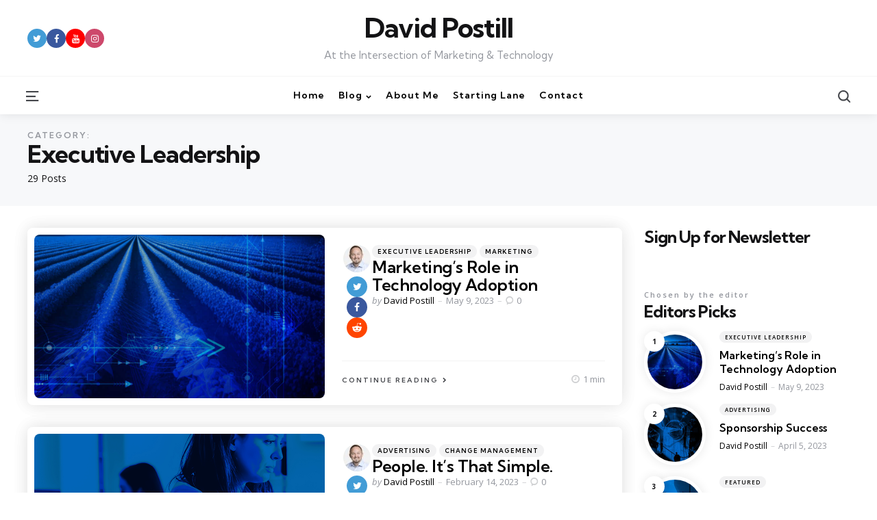

--- FILE ---
content_type: text/html; charset=UTF-8
request_url: https://davidpostill.com/category/executive-leadership/
body_size: 13639
content:
<!DOCTYPE html>
<html lang="en-CA">
<head>
<meta charset="UTF-8">
<meta name="viewport" content="width=device-width, initial-scale=1.0">
<link rel="profile" href="http://gmpg.org/xfn/11">

<title>Executive Leadership &#8211; David Postill</title>
<meta name='robots' content='max-image-preview:large' />
	<style>img:is([sizes="auto" i], [sizes^="auto," i]) { contain-intrinsic-size: 3000px 1500px }</style>
	<link rel='dns-prefetch' href='//fonts.googleapis.com' />
<link rel='dns-prefetch' href='//www.googletagmanager.com' />
<link rel="alternate" type="application/rss+xml" title="David Postill &raquo; Feed" href="https://davidpostill.com/feed/" />
<link rel="alternate" type="application/rss+xml" title="David Postill &raquo; Comments Feed" href="https://davidpostill.com/comments/feed/" />
<link rel="alternate" type="application/rss+xml" title="David Postill &raquo; Executive Leadership Category Feed" href="https://davidpostill.com/category/executive-leadership/feed/" />
<script type="text/javascript">
/* <![CDATA[ */
window._wpemojiSettings = {"baseUrl":"https:\/\/s.w.org\/images\/core\/emoji\/16.0.1\/72x72\/","ext":".png","svgUrl":"https:\/\/s.w.org\/images\/core\/emoji\/16.0.1\/svg\/","svgExt":".svg","source":{"concatemoji":"https:\/\/davidpostill.com\/wp-includes\/js\/wp-emoji-release.min.js?ver=91679795156cc225a8195858374b41d7"}};
/*! This file is auto-generated */
!function(s,n){var o,i,e;function c(e){try{var t={supportTests:e,timestamp:(new Date).valueOf()};sessionStorage.setItem(o,JSON.stringify(t))}catch(e){}}function p(e,t,n){e.clearRect(0,0,e.canvas.width,e.canvas.height),e.fillText(t,0,0);var t=new Uint32Array(e.getImageData(0,0,e.canvas.width,e.canvas.height).data),a=(e.clearRect(0,0,e.canvas.width,e.canvas.height),e.fillText(n,0,0),new Uint32Array(e.getImageData(0,0,e.canvas.width,e.canvas.height).data));return t.every(function(e,t){return e===a[t]})}function u(e,t){e.clearRect(0,0,e.canvas.width,e.canvas.height),e.fillText(t,0,0);for(var n=e.getImageData(16,16,1,1),a=0;a<n.data.length;a++)if(0!==n.data[a])return!1;return!0}function f(e,t,n,a){switch(t){case"flag":return n(e,"\ud83c\udff3\ufe0f\u200d\u26a7\ufe0f","\ud83c\udff3\ufe0f\u200b\u26a7\ufe0f")?!1:!n(e,"\ud83c\udde8\ud83c\uddf6","\ud83c\udde8\u200b\ud83c\uddf6")&&!n(e,"\ud83c\udff4\udb40\udc67\udb40\udc62\udb40\udc65\udb40\udc6e\udb40\udc67\udb40\udc7f","\ud83c\udff4\u200b\udb40\udc67\u200b\udb40\udc62\u200b\udb40\udc65\u200b\udb40\udc6e\u200b\udb40\udc67\u200b\udb40\udc7f");case"emoji":return!a(e,"\ud83e\udedf")}return!1}function g(e,t,n,a){var r="undefined"!=typeof WorkerGlobalScope&&self instanceof WorkerGlobalScope?new OffscreenCanvas(300,150):s.createElement("canvas"),o=r.getContext("2d",{willReadFrequently:!0}),i=(o.textBaseline="top",o.font="600 32px Arial",{});return e.forEach(function(e){i[e]=t(o,e,n,a)}),i}function t(e){var t=s.createElement("script");t.src=e,t.defer=!0,s.head.appendChild(t)}"undefined"!=typeof Promise&&(o="wpEmojiSettingsSupports",i=["flag","emoji"],n.supports={everything:!0,everythingExceptFlag:!0},e=new Promise(function(e){s.addEventListener("DOMContentLoaded",e,{once:!0})}),new Promise(function(t){var n=function(){try{var e=JSON.parse(sessionStorage.getItem(o));if("object"==typeof e&&"number"==typeof e.timestamp&&(new Date).valueOf()<e.timestamp+604800&&"object"==typeof e.supportTests)return e.supportTests}catch(e){}return null}();if(!n){if("undefined"!=typeof Worker&&"undefined"!=typeof OffscreenCanvas&&"undefined"!=typeof URL&&URL.createObjectURL&&"undefined"!=typeof Blob)try{var e="postMessage("+g.toString()+"("+[JSON.stringify(i),f.toString(),p.toString(),u.toString()].join(",")+"));",a=new Blob([e],{type:"text/javascript"}),r=new Worker(URL.createObjectURL(a),{name:"wpTestEmojiSupports"});return void(r.onmessage=function(e){c(n=e.data),r.terminate(),t(n)})}catch(e){}c(n=g(i,f,p,u))}t(n)}).then(function(e){for(var t in e)n.supports[t]=e[t],n.supports.everything=n.supports.everything&&n.supports[t],"flag"!==t&&(n.supports.everythingExceptFlag=n.supports.everythingExceptFlag&&n.supports[t]);n.supports.everythingExceptFlag=n.supports.everythingExceptFlag&&!n.supports.flag,n.DOMReady=!1,n.readyCallback=function(){n.DOMReady=!0}}).then(function(){return e}).then(function(){var e;n.supports.everything||(n.readyCallback(),(e=n.source||{}).concatemoji?t(e.concatemoji):e.wpemoji&&e.twemoji&&(t(e.twemoji),t(e.wpemoji)))}))}((window,document),window._wpemojiSettings);
/* ]]> */
</script>
<style id='wp-emoji-styles-inline-css' type='text/css'>

	img.wp-smiley, img.emoji {
		display: inline !important;
		border: none !important;
		box-shadow: none !important;
		height: 1em !important;
		width: 1em !important;
		margin: 0 0.07em !important;
		vertical-align: -0.1em !important;
		background: none !important;
		padding: 0 !important;
	}
</style>
<link rel='stylesheet' id='wp-block-library-css' href='https://davidpostill.com/wp-includes/css/dist/block-library/style.min.css?ver=91679795156cc225a8195858374b41d7' type='text/css' media='all' />
<style id='wp-block-library-theme-inline-css' type='text/css'>
.wp-block-audio :where(figcaption){color:#555;font-size:13px;text-align:center}.is-dark-theme .wp-block-audio :where(figcaption){color:#ffffffa6}.wp-block-audio{margin:0 0 1em}.wp-block-code{border:1px solid #ccc;border-radius:4px;font-family:Menlo,Consolas,monaco,monospace;padding:.8em 1em}.wp-block-embed :where(figcaption){color:#555;font-size:13px;text-align:center}.is-dark-theme .wp-block-embed :where(figcaption){color:#ffffffa6}.wp-block-embed{margin:0 0 1em}.blocks-gallery-caption{color:#555;font-size:13px;text-align:center}.is-dark-theme .blocks-gallery-caption{color:#ffffffa6}:root :where(.wp-block-image figcaption){color:#555;font-size:13px;text-align:center}.is-dark-theme :root :where(.wp-block-image figcaption){color:#ffffffa6}.wp-block-image{margin:0 0 1em}.wp-block-pullquote{border-bottom:4px solid;border-top:4px solid;color:currentColor;margin-bottom:1.75em}.wp-block-pullquote cite,.wp-block-pullquote footer,.wp-block-pullquote__citation{color:currentColor;font-size:.8125em;font-style:normal;text-transform:uppercase}.wp-block-quote{border-left:.25em solid;margin:0 0 1.75em;padding-left:1em}.wp-block-quote cite,.wp-block-quote footer{color:currentColor;font-size:.8125em;font-style:normal;position:relative}.wp-block-quote:where(.has-text-align-right){border-left:none;border-right:.25em solid;padding-left:0;padding-right:1em}.wp-block-quote:where(.has-text-align-center){border:none;padding-left:0}.wp-block-quote.is-large,.wp-block-quote.is-style-large,.wp-block-quote:where(.is-style-plain){border:none}.wp-block-search .wp-block-search__label{font-weight:700}.wp-block-search__button{border:1px solid #ccc;padding:.375em .625em}:where(.wp-block-group.has-background){padding:1.25em 2.375em}.wp-block-separator.has-css-opacity{opacity:.4}.wp-block-separator{border:none;border-bottom:2px solid;margin-left:auto;margin-right:auto}.wp-block-separator.has-alpha-channel-opacity{opacity:1}.wp-block-separator:not(.is-style-wide):not(.is-style-dots){width:100px}.wp-block-separator.has-background:not(.is-style-dots){border-bottom:none;height:1px}.wp-block-separator.has-background:not(.is-style-wide):not(.is-style-dots){height:2px}.wp-block-table{margin:0 0 1em}.wp-block-table td,.wp-block-table th{word-break:normal}.wp-block-table :where(figcaption){color:#555;font-size:13px;text-align:center}.is-dark-theme .wp-block-table :where(figcaption){color:#ffffffa6}.wp-block-video :where(figcaption){color:#555;font-size:13px;text-align:center}.is-dark-theme .wp-block-video :where(figcaption){color:#ffffffa6}.wp-block-video{margin:0 0 1em}:root :where(.wp-block-template-part.has-background){margin-bottom:0;margin-top:0;padding:1.25em 2.375em}
</style>
<style id='classic-theme-styles-inline-css' type='text/css'>
/*! This file is auto-generated */
.wp-block-button__link{color:#fff;background-color:#32373c;border-radius:9999px;box-shadow:none;text-decoration:none;padding:calc(.667em + 2px) calc(1.333em + 2px);font-size:1.125em}.wp-block-file__button{background:#32373c;color:#fff;text-decoration:none}
</style>
<style id='pdfemb-pdf-embedder-viewer-style-inline-css' type='text/css'>
.wp-block-pdfemb-pdf-embedder-viewer{max-width:none}

</style>
<style id='global-styles-inline-css' type='text/css'>
:root{--wp--preset--aspect-ratio--square: 1;--wp--preset--aspect-ratio--4-3: 4/3;--wp--preset--aspect-ratio--3-4: 3/4;--wp--preset--aspect-ratio--3-2: 3/2;--wp--preset--aspect-ratio--2-3: 2/3;--wp--preset--aspect-ratio--16-9: 16/9;--wp--preset--aspect-ratio--9-16: 9/16;--wp--preset--color--black: #000000;--wp--preset--color--cyan-bluish-gray: #abb8c3;--wp--preset--color--white: #ffffff;--wp--preset--color--pale-pink: #f78da7;--wp--preset--color--vivid-red: #cf2e2e;--wp--preset--color--luminous-vivid-orange: #ff6900;--wp--preset--color--luminous-vivid-amber: #fcb900;--wp--preset--color--light-green-cyan: #7bdcb5;--wp--preset--color--vivid-green-cyan: #00d084;--wp--preset--color--pale-cyan-blue: #8ed1fc;--wp--preset--color--vivid-cyan-blue: #0693e3;--wp--preset--color--vivid-purple: #9b51e0;--wp--preset--color--primary-theme-color: #000000;--wp--preset--color--secondary-theme-color: #0265c3;--wp--preset--color--tertiary-theme-color: #2f3439;--wp--preset--color--very-dark-grey: #131315;--wp--preset--color--dark-grey: #45464b;--wp--preset--color--medium-grey: #94979e;--wp--preset--color--light-grey: #cfd0d2;--wp--preset--color--very-light-grey: #f2f2f3;--wp--preset--gradient--vivid-cyan-blue-to-vivid-purple: linear-gradient(135deg,rgba(6,147,227,1) 0%,rgb(155,81,224) 100%);--wp--preset--gradient--light-green-cyan-to-vivid-green-cyan: linear-gradient(135deg,rgb(122,220,180) 0%,rgb(0,208,130) 100%);--wp--preset--gradient--luminous-vivid-amber-to-luminous-vivid-orange: linear-gradient(135deg,rgba(252,185,0,1) 0%,rgba(255,105,0,1) 100%);--wp--preset--gradient--luminous-vivid-orange-to-vivid-red: linear-gradient(135deg,rgba(255,105,0,1) 0%,rgb(207,46,46) 100%);--wp--preset--gradient--very-light-gray-to-cyan-bluish-gray: linear-gradient(135deg,rgb(238,238,238) 0%,rgb(169,184,195) 100%);--wp--preset--gradient--cool-to-warm-spectrum: linear-gradient(135deg,rgb(74,234,220) 0%,rgb(151,120,209) 20%,rgb(207,42,186) 40%,rgb(238,44,130) 60%,rgb(251,105,98) 80%,rgb(254,248,76) 100%);--wp--preset--gradient--blush-light-purple: linear-gradient(135deg,rgb(255,206,236) 0%,rgb(152,150,240) 100%);--wp--preset--gradient--blush-bordeaux: linear-gradient(135deg,rgb(254,205,165) 0%,rgb(254,45,45) 50%,rgb(107,0,62) 100%);--wp--preset--gradient--luminous-dusk: linear-gradient(135deg,rgb(255,203,112) 0%,rgb(199,81,192) 50%,rgb(65,88,208) 100%);--wp--preset--gradient--pale-ocean: linear-gradient(135deg,rgb(255,245,203) 0%,rgb(182,227,212) 50%,rgb(51,167,181) 100%);--wp--preset--gradient--electric-grass: linear-gradient(135deg,rgb(202,248,128) 0%,rgb(113,206,126) 100%);--wp--preset--gradient--midnight: linear-gradient(135deg,rgb(2,3,129) 0%,rgb(40,116,252) 100%);--wp--preset--font-size--small: 13px;--wp--preset--font-size--medium: 20px;--wp--preset--font-size--large: 36px;--wp--preset--font-size--x-large: 42px;--wp--preset--spacing--20: 0.44rem;--wp--preset--spacing--30: 0.67rem;--wp--preset--spacing--40: 1rem;--wp--preset--spacing--50: 1.5rem;--wp--preset--spacing--60: 2.25rem;--wp--preset--spacing--70: 3.38rem;--wp--preset--spacing--80: 5.06rem;--wp--preset--shadow--natural: 6px 6px 9px rgba(0, 0, 0, 0.2);--wp--preset--shadow--deep: 12px 12px 50px rgba(0, 0, 0, 0.4);--wp--preset--shadow--sharp: 6px 6px 0px rgba(0, 0, 0, 0.2);--wp--preset--shadow--outlined: 6px 6px 0px -3px rgba(255, 255, 255, 1), 6px 6px rgba(0, 0, 0, 1);--wp--preset--shadow--crisp: 6px 6px 0px rgba(0, 0, 0, 1);}:where(.is-layout-flex){gap: 0.5em;}:where(.is-layout-grid){gap: 0.5em;}body .is-layout-flex{display: flex;}.is-layout-flex{flex-wrap: wrap;align-items: center;}.is-layout-flex > :is(*, div){margin: 0;}body .is-layout-grid{display: grid;}.is-layout-grid > :is(*, div){margin: 0;}:where(.wp-block-columns.is-layout-flex){gap: 2em;}:where(.wp-block-columns.is-layout-grid){gap: 2em;}:where(.wp-block-post-template.is-layout-flex){gap: 1.25em;}:where(.wp-block-post-template.is-layout-grid){gap: 1.25em;}.has-black-color{color: var(--wp--preset--color--black) !important;}.has-cyan-bluish-gray-color{color: var(--wp--preset--color--cyan-bluish-gray) !important;}.has-white-color{color: var(--wp--preset--color--white) !important;}.has-pale-pink-color{color: var(--wp--preset--color--pale-pink) !important;}.has-vivid-red-color{color: var(--wp--preset--color--vivid-red) !important;}.has-luminous-vivid-orange-color{color: var(--wp--preset--color--luminous-vivid-orange) !important;}.has-luminous-vivid-amber-color{color: var(--wp--preset--color--luminous-vivid-amber) !important;}.has-light-green-cyan-color{color: var(--wp--preset--color--light-green-cyan) !important;}.has-vivid-green-cyan-color{color: var(--wp--preset--color--vivid-green-cyan) !important;}.has-pale-cyan-blue-color{color: var(--wp--preset--color--pale-cyan-blue) !important;}.has-vivid-cyan-blue-color{color: var(--wp--preset--color--vivid-cyan-blue) !important;}.has-vivid-purple-color{color: var(--wp--preset--color--vivid-purple) !important;}.has-black-background-color{background-color: var(--wp--preset--color--black) !important;}.has-cyan-bluish-gray-background-color{background-color: var(--wp--preset--color--cyan-bluish-gray) !important;}.has-white-background-color{background-color: var(--wp--preset--color--white) !important;}.has-pale-pink-background-color{background-color: var(--wp--preset--color--pale-pink) !important;}.has-vivid-red-background-color{background-color: var(--wp--preset--color--vivid-red) !important;}.has-luminous-vivid-orange-background-color{background-color: var(--wp--preset--color--luminous-vivid-orange) !important;}.has-luminous-vivid-amber-background-color{background-color: var(--wp--preset--color--luminous-vivid-amber) !important;}.has-light-green-cyan-background-color{background-color: var(--wp--preset--color--light-green-cyan) !important;}.has-vivid-green-cyan-background-color{background-color: var(--wp--preset--color--vivid-green-cyan) !important;}.has-pale-cyan-blue-background-color{background-color: var(--wp--preset--color--pale-cyan-blue) !important;}.has-vivid-cyan-blue-background-color{background-color: var(--wp--preset--color--vivid-cyan-blue) !important;}.has-vivid-purple-background-color{background-color: var(--wp--preset--color--vivid-purple) !important;}.has-black-border-color{border-color: var(--wp--preset--color--black) !important;}.has-cyan-bluish-gray-border-color{border-color: var(--wp--preset--color--cyan-bluish-gray) !important;}.has-white-border-color{border-color: var(--wp--preset--color--white) !important;}.has-pale-pink-border-color{border-color: var(--wp--preset--color--pale-pink) !important;}.has-vivid-red-border-color{border-color: var(--wp--preset--color--vivid-red) !important;}.has-luminous-vivid-orange-border-color{border-color: var(--wp--preset--color--luminous-vivid-orange) !important;}.has-luminous-vivid-amber-border-color{border-color: var(--wp--preset--color--luminous-vivid-amber) !important;}.has-light-green-cyan-border-color{border-color: var(--wp--preset--color--light-green-cyan) !important;}.has-vivid-green-cyan-border-color{border-color: var(--wp--preset--color--vivid-green-cyan) !important;}.has-pale-cyan-blue-border-color{border-color: var(--wp--preset--color--pale-cyan-blue) !important;}.has-vivid-cyan-blue-border-color{border-color: var(--wp--preset--color--vivid-cyan-blue) !important;}.has-vivid-purple-border-color{border-color: var(--wp--preset--color--vivid-purple) !important;}.has-vivid-cyan-blue-to-vivid-purple-gradient-background{background: var(--wp--preset--gradient--vivid-cyan-blue-to-vivid-purple) !important;}.has-light-green-cyan-to-vivid-green-cyan-gradient-background{background: var(--wp--preset--gradient--light-green-cyan-to-vivid-green-cyan) !important;}.has-luminous-vivid-amber-to-luminous-vivid-orange-gradient-background{background: var(--wp--preset--gradient--luminous-vivid-amber-to-luminous-vivid-orange) !important;}.has-luminous-vivid-orange-to-vivid-red-gradient-background{background: var(--wp--preset--gradient--luminous-vivid-orange-to-vivid-red) !important;}.has-very-light-gray-to-cyan-bluish-gray-gradient-background{background: var(--wp--preset--gradient--very-light-gray-to-cyan-bluish-gray) !important;}.has-cool-to-warm-spectrum-gradient-background{background: var(--wp--preset--gradient--cool-to-warm-spectrum) !important;}.has-blush-light-purple-gradient-background{background: var(--wp--preset--gradient--blush-light-purple) !important;}.has-blush-bordeaux-gradient-background{background: var(--wp--preset--gradient--blush-bordeaux) !important;}.has-luminous-dusk-gradient-background{background: var(--wp--preset--gradient--luminous-dusk) !important;}.has-pale-ocean-gradient-background{background: var(--wp--preset--gradient--pale-ocean) !important;}.has-electric-grass-gradient-background{background: var(--wp--preset--gradient--electric-grass) !important;}.has-midnight-gradient-background{background: var(--wp--preset--gradient--midnight) !important;}.has-small-font-size{font-size: var(--wp--preset--font-size--small) !important;}.has-medium-font-size{font-size: var(--wp--preset--font-size--medium) !important;}.has-large-font-size{font-size: var(--wp--preset--font-size--large) !important;}.has-x-large-font-size{font-size: var(--wp--preset--font-size--x-large) !important;}
:where(.wp-block-post-template.is-layout-flex){gap: 1.25em;}:where(.wp-block-post-template.is-layout-grid){gap: 1.25em;}
:where(.wp-block-columns.is-layout-flex){gap: 2em;}:where(.wp-block-columns.is-layout-grid){gap: 2em;}
:root :where(.wp-block-pullquote){font-size: 1.5em;line-height: 1.6;}
</style>
<link rel='stylesheet' id='contact-form-7-css' href='https://davidpostill.com/wp-content/plugins/contact-form-7/includes/css/styles.css?ver=6.1.4' type='text/css' media='all' />
<link rel='stylesheet' id='wp-components-css' href='https://davidpostill.com/wp-includes/css/dist/components/style.min.css?ver=91679795156cc225a8195858374b41d7' type='text/css' media='all' />
<link rel='stylesheet' id='godaddy-styles-css' href='https://davidpostill.com/wp-content/mu-plugins/vendor/wpex/godaddy-launch/includes/Dependencies/GoDaddy/Styles/build/latest.css?ver=2.0.2' type='text/css' media='all' />
<link rel='stylesheet' id='mura-style-css' href='https://davidpostill.com/wp-content/themes/zosia/style.css' type='text/css' media='all' />
<link rel='stylesheet' id='mura-child-style-css' href='https://davidpostill.com/wp-content/themes/zosia-child/style.css' type='text/css' media='all' />
<link rel='stylesheet' id='normalize-css' href='https://davidpostill.com/wp-content/themes/zosia/css/normalize.css?ver=1.0.0' type='text/css' media='all' />
<link rel='stylesheet' id='fontello-css' href='https://davidpostill.com/wp-content/themes/zosia/css/fontello/css/fontello.css' type='text/css' media='all' />
<link rel='stylesheet' id='zosia-google-font-kumbh-css' href='https://fonts.googleapis.com/css2?family=Kumbh+Sans%3Awght%40400%3B500%3B600%3B700&#038;display=swap&#038;ver=1.0.0' type='text/css' media='all' />
<link rel='stylesheet' id='zosia-google-font-opensans-css' href='https://fonts.googleapis.com/css2?family=Open+Sans%3Aital%2Cwght%400%2C400%3B0%2C600%3B0%2C700%3B1%2C400%3B1%2C700&#038;display=swap&#038;ver=1.0.0' type='text/css' media='all' />
<link rel='stylesheet' id='zosia-core-style-css' href='https://davidpostill.com/wp-content/themes/zosia/style.css?ver=1.0' type='text/css' media='all' />
<link rel='stylesheet' id='zosia-theme-style-css' href='https://davidpostill.com/wp-content/themes/zosia/css/zosia.css?ver=1.2.0' type='text/css' media='all' />
<link rel='stylesheet' id='zosia-gutenberg-css' href='https://davidpostill.com/wp-content/themes/zosia/css/gutenberg.css?ver=1.0.0' type='text/css' media='all' />
<link rel='stylesheet' id='slick-css' href='https://davidpostill.com/wp-content/themes/zosia/css/slick.css?ver=1.0.0' type='text/css' media='all' />
<link rel='stylesheet' id='wp-my-instagram-css' href='https://davidpostill.com/wp-content/plugins/wp-my-instagram/css/style.css?ver=1.0' type='text/css' media='all' />
<script type="text/javascript" src="https://davidpostill.com/wp-includes/js/jquery/jquery.min.js?ver=3.7.1" id="jquery-core-js"></script>
<script type="text/javascript" src="https://davidpostill.com/wp-includes/js/jquery/jquery-migrate.min.js?ver=3.4.1" id="jquery-migrate-js"></script>
<script type="text/javascript" src="https://davidpostill.com/wp-content/themes/zosia/js/slick.min.js?ver=1.0.0" id="slick-js"></script>
<script type="text/javascript" src="https://davidpostill.com/wp-content/themes/zosia/js/main.js?ver=1.0.0" id="zosia-main-js"></script>
<link rel="https://api.w.org/" href="https://davidpostill.com/wp-json/" /><link rel="alternate" title="JSON" type="application/json" href="https://davidpostill.com/wp-json/wp/v2/categories/27" /><link rel="EditURI" type="application/rsd+xml" title="RSD" href="https://davidpostill.com/xmlrpc.php?rsd" />

<meta name="generator" content="Site Kit by Google 1.170.0" />			<!-- DO NOT COPY THIS SNIPPET! Start of Page Analytics Tracking for HubSpot WordPress plugin v11.3.37-->
			<script class="hsq-set-content-id" data-content-id="listing-page">
				var _hsq = _hsq || [];
				_hsq.push(["setContentType", "listing-page"]);
			</script>
			<!-- DO NOT COPY THIS SNIPPET! End of Page Analytics Tracking for HubSpot WordPress plugin -->
			
<style type="text/css" id="zosia-custom-css-vars">
:root {
--secondary-theme-color:#0265c3;
--tertiary-theme-color:#2f3439;
--post-background:#ffffff;
--widget-highlight-background:#f0f2f5;
--tfm-menu-sash-background:#ff7887;
}
</style>
<style type="text/css" id="zosia-widget-css">#mc4wp_form_widget-3{ background:#f0f2f5; border:0; padding: var(--post-inner-elements-margin);}</style>
</head>

<body 


class="archive category category-executive-leadership category-27 wp-embed-responsive wp-theme-zosia wp-child-theme-zosia-child has-sidebar has-sticky-nav has-backtotop">
	
	<!-- toggle sidebar overlay -->
	<div class="body-fade menu-overlay"></div>
	<div class="body-fade search-overlay"></div>

	
	<header id="site-header" class="site-header default sticky-nav has-toggle-menu has-toggle-search has-primary-nav has-tfm-social-icons">

		<div class="mobile-header">

			<div class="header-section header-left">

			<div class="toggle toggle-menu mobile-toggle"><span><i class="icon-tfm-menu-2"></i></span><span class="screen-reader-text">Menu</span></div>
			</div>

			<div class="site-title faux-heading"><a href="https://davidpostill.com/">David Postill</a></div>
			<div class="header-section header-right">

			<div class="toggle toggle-search mobile-toggle"><span><i class="icon-tfm-search"></i></span><span class="screen-reader-text">Search</span></div>
			</div>

		</div>

		<div class="header-layout-wrapper">

			<div class="header-branding">
<div class="header-section header-left">

<div class="tfm-social-icons-wrapper header-social"><ul class="tfm-social-icons icon-background brand has-round-icons"><li class="tfm-social-icon twitter"><a href="https://twitter.com/davidpostill" class="tfm-social-url twitter" target="_blank"><span><i class="icon-twitter"></i></span><span class="tfm-social-name"></span></a></li><li class="tfm-social-icon facebook"><a href="https://www.facebook.com/david.postill.71" class="tfm-social-url facebook" target="_blank"><span><i class="icon-facebook"></i></span><span class="tfm-social-name"></span></a></li><li class="tfm-social-icon youtube"><a href="https://www.youtube.com/channel/UCKg6Qq-adbDxlNTLwQvfgKg?view_as=subscriber" class="tfm-social-url youtube" target="_blank"><span><i class="icon-youtube"></i></span><span class="tfm-social-name"></span></a></li><li class="tfm-social-icon instagram"><a href="https://www.instagram.com/postill162/" class="tfm-social-url instagram" target="_blank"><span><i class="icon-instagram"></i></span><span class="tfm-social-name"></span></a></li></ul></div></div>

<div class="header-section logo-branding">
<div class="site-title faux-heading"><a href="https://davidpostill.com/">David Postill</a></div>
	
		<p class="tagline">At the Intersection of Marketing &amp; Technology</p>

	</div>

<div class="header-section header-right">
	 
    	
    	</div>
</div>
	<div class="primary-menu-container">

		<div class="primary-menu-section section-left">

			<div class="toggle toggle-menu"><span><i class="icon-tfm-menu-2"></i></span><span class="screen-reader-text">Menu</span></div>
			
		</div>

		<nav class="primary-menu-wrapper"><ul id="primary-menu" class="primary-menu"><li id="menu-item-636" class="menu-item menu-item-type-post_type menu-item-object-page menu-item-636"><a href="https://davidpostill.com/home/"><span class="menu-label">Home</span></a></li>
<li id="menu-item-638" class="menu-item menu-item-type-post_type menu-item-object-page current-menu-ancestor current-menu-parent current_page_parent current_page_ancestor menu-item-has-children menu-item-638"><a href="https://davidpostill.com/blog/"><span class="menu-label">Blog</span></a>
<ul class="sub-menu">
	<li id="menu-item-641" class="menu-item menu-item-type-taxonomy menu-item-object-category menu-item-641"><a href="https://davidpostill.com/category/change-management/"><span class="menu-label">Change Management</span></a></li>
	<li id="menu-item-642" class="menu-item menu-item-type-taxonomy menu-item-object-category menu-item-642"><a href="https://davidpostill.com/category/customer-experience-cx/"><span class="menu-label">Customer Experience (CX)</span></a></li>
	<li id="menu-item-643" class="menu-item menu-item-type-taxonomy menu-item-object-category current-menu-item menu-item-643"><a href="https://davidpostill.com/category/executive-leadership/" aria-current="page"><span class="menu-label">Executive Leadership</span></a></li>
	<li id="menu-item-644" class="menu-item menu-item-type-taxonomy menu-item-object-category menu-item-644"><a href="https://davidpostill.com/category/marketing/"><span class="menu-label">Marketing</span></a></li>
	<li id="menu-item-645" class="menu-item menu-item-type-taxonomy menu-item-object-category menu-item-645"><a href="https://davidpostill.com/category/strategy/"><span class="menu-label">Strategy</span></a></li>
	<li id="menu-item-646" class="menu-item menu-item-type-taxonomy menu-item-object-category menu-item-646"><a href="https://davidpostill.com/category/team-building/"><span class="menu-label">Team Building</span></a></li>
</ul>
</li>
<li id="menu-item-637" class="menu-item menu-item-type-post_type menu-item-object-page menu-item-637"><a href="https://davidpostill.com/about-me/"><span class="menu-label">About Me</span></a></li>
<li id="menu-item-640" class="menu-item menu-item-type-post_type menu-item-object-page menu-item-640"><a href="https://davidpostill.com/startinglane/"><span class="menu-label">Starting Lane</span></a></li>
<li id="menu-item-639" class="menu-item menu-item-type-post_type menu-item-object-page menu-item-639"><a href="https://davidpostill.com/contact/"><span class="menu-label">Contact</span></a></li>
</ul></nav>
	    <div class="primary-menu-section section-right">

	    	
			<div class="toggle toggle-search"><span><i class="icon-tfm-search"></i></span><span class="screen-reader-text">Search</span></div>
		</div>


	</div>
		</div>

	</header>

	
	
<aside id="toggle-search-sidebar" class="sidebar site-search" aria-label="Search Sidebar">
	<div class="site-search-wrapper">
	<div class="toggle-sidebar-header site-search-header">
		<div class="close-menu"><span><i class="icon-cancel"></i></span><span class="close">close</span></div>
	</div>

		

<form role="search" method="get" class="search-form" action="https://davidpostill.com/">
	<label for="search-form-696fc95b26d77">
		<span class="screen-reader-text">Search for:</span>
	</label>
	<input type="search" id="search-form-696fc95b26d77" class="search-field" placeholder="Search and press enter" value="" name="s" />
	<button type="submit" class="search-submit"><i class="icon-tfm-search"></i><span class="screen-reader-text">Search</span></button>
</form>

	</div>

			
	</aside>

	





<header class="archive-header"><div class="archive-header-inner"><div class="archive-description-wrap"><div class="archive-title-section"><span class="archive-subtitle post-count entry-meta">29 Posts</span><h1 class="archive-title">Category: <span>Executive Leadership</span></h1></div><div class="archive-description-section"></div></div></div></header>
<aside id="toggle-sidebar" class="mobile-navigation toggle-sidebar sidebar sidebar-2" aria-label="Blog Sidebar">
	<div class="toggle-sidebar-header">
		<div class="site-title faux-heading"><a href="https://davidpostill.com/">David Postill</a></div>		<div class="close-menu"><span><i class="icon-cancel"></i></span><span class="close">close</span></div>
	</div>

		<nav class="primary-nav-sidebar-wrapper"><ul id="primary-nav-sidebar" class="primary-nav-sidebar"><li class="menu-item menu-item-type-post_type menu-item-object-page menu-item-636"><a href="https://davidpostill.com/home/"><span class="menu-label">Home</span></a><span class="expand"></span></li>
<li class="menu-item menu-item-type-post_type menu-item-object-page current-menu-ancestor current-menu-parent current_page_parent current_page_ancestor menu-item-has-children menu-item-638"><a href="https://davidpostill.com/blog/"><span class="menu-label">Blog</span></a><span class="expand"></span>
<ul class="sub-menu">
	<li class="menu-item menu-item-type-taxonomy menu-item-object-category menu-item-641"><a href="https://davidpostill.com/category/change-management/"><span class="menu-label">Change Management</span></a><span class="expand"></span></li>
	<li class="menu-item menu-item-type-taxonomy menu-item-object-category menu-item-642"><a href="https://davidpostill.com/category/customer-experience-cx/"><span class="menu-label">Customer Experience (CX)</span></a><span class="expand"></span></li>
	<li class="menu-item menu-item-type-taxonomy menu-item-object-category current-menu-item menu-item-643"><a href="https://davidpostill.com/category/executive-leadership/" aria-current="page"><span class="menu-label">Executive Leadership</span></a><span class="expand"></span></li>
	<li class="menu-item menu-item-type-taxonomy menu-item-object-category menu-item-644"><a href="https://davidpostill.com/category/marketing/"><span class="menu-label">Marketing</span></a><span class="expand"></span></li>
	<li class="menu-item menu-item-type-taxonomy menu-item-object-category menu-item-645"><a href="https://davidpostill.com/category/strategy/"><span class="menu-label">Strategy</span></a><span class="expand"></span></li>
	<li class="menu-item menu-item-type-taxonomy menu-item-object-category menu-item-646"><a href="https://davidpostill.com/category/team-building/"><span class="menu-label">Team Building</span></a><span class="expand"></span></li>
</ul>
</li>
<li class="menu-item menu-item-type-post_type menu-item-object-page menu-item-637"><a href="https://davidpostill.com/about-me/"><span class="menu-label">About Me</span></a><span class="expand"></span></li>
<li class="menu-item menu-item-type-post_type menu-item-object-page menu-item-640"><a href="https://davidpostill.com/startinglane/"><span class="menu-label">Starting Lane</span></a><span class="expand"></span></li>
<li class="menu-item menu-item-type-post_type menu-item-object-page menu-item-639"><a href="https://davidpostill.com/contact/"><span class="menu-label">Contact</span></a><span class="expand"></span></li>
</ul></nav><section id="text-2" class="widget widget_text"><h3 class="widget-title">Sign Up for Newsletter</h3>			<div class="textwidget">
						<script>
							window.hsFormsOnReady = window.hsFormsOnReady || [];
							window.hsFormsOnReady.push(()=>{
								hbspt.forms.create({
									portalId: 7844686,
									formId: "95613639-6c2b-4bb3-bf3c-b85531d16a97",
									target: "#hbspt-form-1768933723000-0935901702",
									region: "",
									
							})});
						</script>
						<div class="hbspt-form" id="hbspt-form-1768933723000-0935901702"></div>
</div>
		</section><section id="categories-5" class="widget widget_categories"><h3 class="widget-title">Categories</h3>
			<ul>
					<li class="cat-item cat-item-14"><a href="https://davidpostill.com/category/advertising/">Advertising</a><span class="tfm-count">7 <i>posts</i></span>
</li>
	<li class="cat-item cat-item-15"><a href="https://davidpostill.com/category/big-data/">Big Data</a><span class="tfm-count">4 <i>posts</i></span>
</li>
	<li class="cat-item cat-item-28"><a href="https://davidpostill.com/category/change-management/">Change Management</a><span class="tfm-count">25 <i>posts</i></span>
</li>
	<li class="cat-item cat-item-50"><a href="https://davidpostill.com/category/content/">Content</a><span class="tfm-count">13 <i>posts</i></span>
</li>
	<li class="cat-item cat-item-29"><a href="https://davidpostill.com/category/customer-experience-cx/">Customer Experience (CX <i>posts</i></span></a><span class="tfm-count">28 <i>posts</i></span>
</li>
	<li class="cat-item cat-item-27 current-cat"><a aria-current="page" href="https://davidpostill.com/category/executive-leadership/">Executive Leadership</a><span class="tfm-count">29 <i>posts</i></span>
</li>
	<li class="cat-item cat-item-4"><a href="https://davidpostill.com/category/featured/">Featured</a><span class="tfm-count">28 <i>posts</i></span>
</li>
	<li class="cat-item cat-item-17"><a href="https://davidpostill.com/category/marketing/">Marketing</a><span class="tfm-count">38 <i>posts</i></span>
</li>
	<li class="cat-item cat-item-31"><a href="https://davidpostill.com/category/strategy/">Strategy</a><span class="tfm-count">22 <i>posts</i></span>
</li>
	<li class="cat-item cat-item-30"><a href="https://davidpostill.com/category/team-building/">Team Building</a><span class="tfm-count">14 <i>posts</i></span>
</li>
	<li class="cat-item cat-item-54"><a href="https://davidpostill.com/category/technology/">Technology</a><span class="tfm-count">10 <i>posts</i></span>
</li>
	<li class="cat-item cat-item-1"><a href="https://davidpostill.com/category/uncategorized/">Uncategorized</a><span class="tfm-count">9 <i>posts</i></span>
</li>
	<li class="cat-item cat-item-16"><a href="https://davidpostill.com/category/web-mobile/">Web &amp; Mobile</a><span class="tfm-count">7 <i>posts</i></span>
</li>
			</ul>

			</section>		
	</aside>

	<div class="wrap">

		
		<div class="wrap-inner">

		

		<main id="main" class="site-main has-pagination-prev-next">

		
		<div id="primary" class="content-area post-grid  cols-1 list">

			
			

<article id="post-1117" class="faux-count-1 post-1117 post type-post status-publish format-standard has-post-thumbnail hentry category-executive-leadership category-marketing category-strategy category-technology tag-agtech tag-marketing tag-strategy tag-technology has-tfm-read-time article has-background has-avatar has-author has-date has-comment-count has-category-meta has-read-more has-post-media thumbnail-wide default has-tfm-share-icons">

	<div class="post-inner">

	
	
		<div class="thumbnail-wrapper">

			<figure class="post-thumbnail">

									<a href="https://davidpostill.com/marketings-role-in-technology-adoption/">
						<img width="1024" height="960" src="https://davidpostill.com/wp-content/uploads/2023/05/2023-DP-Agriculture-and-Tech-graphics74-1024x960.jpg" class="attachment-large size-large wp-post-image" alt="" decoding="async" srcset="https://davidpostill.com/wp-content/uploads/2023/05/2023-DP-Agriculture-and-Tech-graphics74-1024x960.jpg 1024w, https://davidpostill.com/wp-content/uploads/2023/05/2023-DP-Agriculture-and-Tech-graphics74-300x281.jpg 300w, https://davidpostill.com/wp-content/uploads/2023/05/2023-DP-Agriculture-and-Tech-graphics74-768x720.jpg 768w, https://davidpostill.com/wp-content/uploads/2023/05/2023-DP-Agriculture-and-Tech-graphics74-1536x1440.jpg 1536w, https://davidpostill.com/wp-content/uploads/2023/05/2023-DP-Agriculture-and-Tech-graphics74-2048x1920.jpg 2048w" sizes="(max-width: 1024px) 100vw, 1024px" />					</a>
							</figure>

			
		</div>
		
	
			<div class="entry-wrapper">
					
		<header class="entry-header">

		<div class="entry-header-section">
		

	<div class="formats-key">

		
		
			
			
			
		
		
	</div>



<div class="entry-meta before-title">

	
		<span class="screen-reader-text">Categories</span>

		<ul class="post-categories-meta"><li class="cat-slug-executive-leadership cat-id-27"><span class="screen-reader-text">Posted in</span><i dir="ltr">in</i> <a href="https://davidpostill.com/category/executive-leadership/" class="cat-link-27">Executive Leadership</a></li><li class="cat-slug-marketing cat-id-17"><a href="https://davidpostill.com/category/marketing/" class="cat-link-17">Marketing</a></li></ul>	
</div>

<h3 class="entry-title"><a href="https://davidpostill.com/marketings-role-in-technology-adoption/" rel="bookmark">Marketing&#8217;s Role in Technology Adoption</a></h3><div class="entry-meta tfm-meta"><ul class="after-title-meta tfm-after-title-meta"><li class="entry-meta-avatar"><a href="https://davidpostill.com/author/postill162/"><img alt='' src='https://secure.gravatar.com/avatar/444347f69d710f8c6d084c507e59c77db99969af51f2f9ba5f33cdb750cf0bcb?s=40&#038;d=mm&#038;r=g' class='avatar avatar-40 photo' height='40' width='40' /></a></li><li class="entry-meta-author"><span class="screen-reader-text">Posted by</span><i dir="ltr">by</i> <a href="https://davidpostill.com/author/postill162/">David Postill</a></li><li class="entry-meta-date">May 9, 2023</li><li class="entry-meta-comment-count">0<span> Comments</span></li><li class="entry-meta-read-time">1 min</li></ul></div></div>
<div class="entry-meta after-title">

	<ul class="after-title-meta">

		
		<li class="entry-meta-avatar"><a href="https://davidpostill.com/author/postill162/"><img alt='' src='https://secure.gravatar.com/avatar/444347f69d710f8c6d084c507e59c77db99969af51f2f9ba5f33cdb750cf0bcb?s=40&#038;d=mm&#038;r=g' class='avatar avatar-40 photo' height='40' width='40' loading='lazy' /></a></li>
		<li class="entry-meta-read-time">1 min</li><li class="tfm-entry-meta-share"><!-- share -->
<div class="tfm-share-wrapper top-bottom">
<div class="tfm-share">
	<ul class="tfm-social-icons icon-background brand  has-round-icons">
		<li class="share-text"><span>Share</span> <span class="share-this-text"></span></li>

				<li class="tfm-social-icon twitter"><a class="tfm-social-link" rel="nofollow" href="https://twitter.com/share?url=https://davidpostill.com/marketings-role-in-technology-adoption/&amp;text=Marketing&#8217;s%20Role%20in%20Technology%20Adoption&amp;via=davidpostill" target="_blank"><span><i class="icon-twitter"></i></span></a></li>
		
				<li class="tfm-social-icon facebook"><a class="tfm-social-link" rel="nofollow" href="https://www.facebook.com/sharer/sharer.php?u=https://davidpostill.com/marketings-role-in-technology-adoption/" target="_blank"><span><i class="icon-facebook"></i></span></a></li>
		
		
		
		
				<li class="tfm-social-icon reddit"><a class="tfm-social-link" rel="nofollow" href="https://reddit.com/submit?url=https://davidpostill.com/marketings-role-in-technology-adoption/" target="_blank"><span><i class="icon-reddit-alien"></i></span></a></li>
		
		
		
		
		<!-- mobile only apps -->
				<li class="tfm-social-icon whatsapp mobile-only"><a class="tfm-social-link" rel="nofollow" href="whatsapp://send?text=https://davidpostill.com/marketings-role-in-technology-adoption/" data-action="share/whatsapp/share" target="_blank"><span><i class="icon-whatsapp"></i></span></a></li>
		
		
				
	</ul>
</div>
</div></li>
	</ul>
	
</div>


			</header>
	
	
	

	<ul class="entry-read-more">

		<li class="read-more-button"><a href="https://davidpostill.com/marketings-role-in-technology-adoption/" class="button read-more">Continue Reading</a></li>

		<li class="entry-meta-read-time">1 min</li>
	</ul>
	
		
				</div><!-- .entry-wrapper -->

	
	
	</div><!-- .post-inner -->

</article>


<article id="post-1096" class="faux-count-2 post-1096 post type-post status-publish format-standard has-post-thumbnail hentry category-advertising category-change-management category-executive-leadership category-featured category-marketing category-team-building tag-leadership tag-people tag-strategy tag-team-work has-tfm-read-time article has-background has-avatar has-author has-date has-comment-count has-category-meta has-read-more has-post-media thumbnail-wide default has-tfm-share-icons">

	<div class="post-inner">

	
	
		<div class="thumbnail-wrapper">

			<figure class="post-thumbnail">

									<a href="https://davidpostill.com/people-its-that-simple/">
						<img width="800" height="800" src="https://davidpostill.com/wp-content/uploads/2022/12/600x600-images5.jpg" class="attachment-large size-large wp-post-image" alt="" decoding="async" loading="lazy" srcset="https://davidpostill.com/wp-content/uploads/2022/12/600x600-images5.jpg 800w, https://davidpostill.com/wp-content/uploads/2022/12/600x600-images5-300x300.jpg 300w, https://davidpostill.com/wp-content/uploads/2022/12/600x600-images5-150x150.jpg 150w, https://davidpostill.com/wp-content/uploads/2022/12/600x600-images5-768x768.jpg 768w, https://davidpostill.com/wp-content/uploads/2022/12/600x600-images5-100x100.jpg 100w, https://davidpostill.com/wp-content/uploads/2022/12/600x600-images5-450x450.jpg 450w, https://davidpostill.com/wp-content/uploads/2022/12/600x600-images5-120x120.jpg 120w" sizes="auto, (max-width: 800px) 100vw, 800px" />					</a>
							</figure>

			
		</div>
		
	
			<div class="entry-wrapper">
					
		<header class="entry-header">

		<div class="entry-header-section">
		

	<div class="formats-key">

		
		
			
			
			
		
		
	</div>



<div class="entry-meta before-title">

	
		<span class="screen-reader-text">Categories</span>

		<ul class="post-categories-meta"><li class="cat-slug-advertising cat-id-14"><span class="screen-reader-text">Posted in</span><i dir="ltr">in</i> <a href="https://davidpostill.com/category/advertising/" class="cat-link-14">Advertising</a></li><li class="cat-slug-change-management cat-id-28"><a href="https://davidpostill.com/category/change-management/" class="cat-link-28">Change Management</a></li></ul>	
</div>

<h3 class="entry-title"><a href="https://davidpostill.com/people-its-that-simple/" rel="bookmark">People.  It&#8217;s That Simple.</a></h3><div class="entry-meta tfm-meta"><ul class="after-title-meta tfm-after-title-meta"><li class="entry-meta-avatar"><a href="https://davidpostill.com/author/postill162/"><img alt='' src='https://secure.gravatar.com/avatar/444347f69d710f8c6d084c507e59c77db99969af51f2f9ba5f33cdb750cf0bcb?s=40&#038;d=mm&#038;r=g' class='avatar avatar-40 photo' height='40' width='40' loading='lazy' /></a></li><li class="entry-meta-author"><span class="screen-reader-text">Posted by</span><i dir="ltr">by</i> <a href="https://davidpostill.com/author/postill162/">David Postill</a></li><li class="entry-meta-date">February 14, 2023</li><li class="entry-meta-comment-count">0<span> Comments</span></li><li class="entry-meta-read-time">1 min</li></ul></div></div>
<div class="entry-meta after-title">

	<ul class="after-title-meta">

		
		<li class="entry-meta-avatar"><a href="https://davidpostill.com/author/postill162/"><img alt='' src='https://secure.gravatar.com/avatar/444347f69d710f8c6d084c507e59c77db99969af51f2f9ba5f33cdb750cf0bcb?s=40&#038;d=mm&#038;r=g' class='avatar avatar-40 photo' height='40' width='40' loading='lazy' /></a></li>
		<li class="entry-meta-read-time">1 min</li><li class="tfm-entry-meta-share"><!-- share -->
<div class="tfm-share-wrapper top-bottom">
<div class="tfm-share">
	<ul class="tfm-social-icons icon-background brand  has-round-icons">
		<li class="share-text"><span>Share</span> <span class="share-this-text"></span></li>

				<li class="tfm-social-icon twitter"><a class="tfm-social-link" rel="nofollow" href="https://twitter.com/share?url=https://davidpostill.com/people-its-that-simple/&amp;text=People.%20%20It&#8217;s%20That%20Simple.&amp;via=davidpostill" target="_blank"><span><i class="icon-twitter"></i></span></a></li>
		
				<li class="tfm-social-icon facebook"><a class="tfm-social-link" rel="nofollow" href="https://www.facebook.com/sharer/sharer.php?u=https://davidpostill.com/people-its-that-simple/" target="_blank"><span><i class="icon-facebook"></i></span></a></li>
		
		
		
		
				<li class="tfm-social-icon reddit"><a class="tfm-social-link" rel="nofollow" href="https://reddit.com/submit?url=https://davidpostill.com/people-its-that-simple/" target="_blank"><span><i class="icon-reddit-alien"></i></span></a></li>
		
		
		
		
		<!-- mobile only apps -->
				<li class="tfm-social-icon whatsapp mobile-only"><a class="tfm-social-link" rel="nofollow" href="whatsapp://send?text=https://davidpostill.com/people-its-that-simple/" data-action="share/whatsapp/share" target="_blank"><span><i class="icon-whatsapp"></i></span></a></li>
		
		
				
	</ul>
</div>
</div></li>
	</ul>
	
</div>


			</header>
	
	
	

	<ul class="entry-read-more">

		<li class="read-more-button"><a href="https://davidpostill.com/people-its-that-simple/" class="button read-more">Continue Reading</a></li>

		<li class="entry-meta-read-time">1 min</li>
	</ul>
	
		
				</div><!-- .entry-wrapper -->

	
	
	</div><!-- .post-inner -->

</article>


<article id="post-1019" class="faux-count-3 post-1019 post type-post status-publish format-standard has-post-thumbnail hentry category-customer-experience-cx category-executive-leadership category-featured category-marketing category-strategy category-team-building category-technology tag-ceo-alignment tag-cmo tag-leadership tag-marketing tag-talent tag-team tag-technology has-tfm-read-time article has-background has-avatar has-author has-date has-comment-count has-category-meta has-read-more has-post-media thumbnail-wide default has-tfm-share-icons">

	<div class="post-inner">

	
	
		<div class="thumbnail-wrapper">

			<figure class="post-thumbnail">

									<a href="https://davidpostill.com/5-marketing-takeaways-from-2022/">
						<img width="600" height="605" src="https://davidpostill.com/wp-content/uploads/2022/12/191222-Top-5-Marketing-Takeaways-from-2022.jpg" class="attachment-large size-large wp-post-image" alt="" decoding="async" loading="lazy" srcset="https://davidpostill.com/wp-content/uploads/2022/12/191222-Top-5-Marketing-Takeaways-from-2022.jpg 600w, https://davidpostill.com/wp-content/uploads/2022/12/191222-Top-5-Marketing-Takeaways-from-2022-298x300.jpg 298w, https://davidpostill.com/wp-content/uploads/2022/12/191222-Top-5-Marketing-Takeaways-from-2022-150x150.jpg 150w, https://davidpostill.com/wp-content/uploads/2022/12/191222-Top-5-Marketing-Takeaways-from-2022-100x100.jpg 100w, https://davidpostill.com/wp-content/uploads/2022/12/191222-Top-5-Marketing-Takeaways-from-2022-446x450.jpg 446w, https://davidpostill.com/wp-content/uploads/2022/12/191222-Top-5-Marketing-Takeaways-from-2022-120x120.jpg 120w" sizes="auto, (max-width: 600px) 100vw, 600px" />					</a>
							</figure>

			
		</div>
		
	
			<div class="entry-wrapper">
					
		<header class="entry-header">

		<div class="entry-header-section">
		

	<div class="formats-key">

		
		
			
			
			
		
		
	</div>



<div class="entry-meta before-title">

	
		<span class="screen-reader-text">Categories</span>

		<ul class="post-categories-meta"><li class="cat-slug-customer-experience-cx cat-id-29"><span class="screen-reader-text">Posted in</span><i dir="ltr">in</i> <a href="https://davidpostill.com/category/customer-experience-cx/" class="cat-link-29">Customer Experience (CX)</a></li><li class="cat-slug-executive-leadership cat-id-27"><a href="https://davidpostill.com/category/executive-leadership/" class="cat-link-27">Executive Leadership</a></li></ul>	
</div>

<h3 class="entry-title"><a href="https://davidpostill.com/5-marketing-takeaways-from-2022/" rel="bookmark">5 Marketing Takeaways From 2022</a></h3><div class="entry-meta tfm-meta"><ul class="after-title-meta tfm-after-title-meta"><li class="entry-meta-avatar"><a href="https://davidpostill.com/author/postill162/"><img alt='' src='https://secure.gravatar.com/avatar/444347f69d710f8c6d084c507e59c77db99969af51f2f9ba5f33cdb750cf0bcb?s=40&#038;d=mm&#038;r=g' class='avatar avatar-40 photo' height='40' width='40' loading='lazy' /></a></li><li class="entry-meta-author"><span class="screen-reader-text">Posted by</span><i dir="ltr">by</i> <a href="https://davidpostill.com/author/postill162/">David Postill</a></li><li class="entry-meta-date">December 20, 2022</li><li class="entry-meta-comment-count">0<span> Comments</span></li><li class="entry-meta-read-time">1 min</li></ul></div></div>
<div class="entry-meta after-title">

	<ul class="after-title-meta">

		
		<li class="entry-meta-avatar"><a href="https://davidpostill.com/author/postill162/"><img alt='' src='https://secure.gravatar.com/avatar/444347f69d710f8c6d084c507e59c77db99969af51f2f9ba5f33cdb750cf0bcb?s=40&#038;d=mm&#038;r=g' class='avatar avatar-40 photo' height='40' width='40' loading='lazy' /></a></li>
		<li class="entry-meta-read-time">1 min</li><li class="tfm-entry-meta-share"><!-- share -->
<div class="tfm-share-wrapper top-bottom">
<div class="tfm-share">
	<ul class="tfm-social-icons icon-background brand  has-round-icons">
		<li class="share-text"><span>Share</span> <span class="share-this-text"></span></li>

				<li class="tfm-social-icon twitter"><a class="tfm-social-link" rel="nofollow" href="https://twitter.com/share?url=https://davidpostill.com/5-marketing-takeaways-from-2022/&amp;text=5%20Marketing%20Takeaways%20From%202022&amp;via=davidpostill" target="_blank"><span><i class="icon-twitter"></i></span></a></li>
		
				<li class="tfm-social-icon facebook"><a class="tfm-social-link" rel="nofollow" href="https://www.facebook.com/sharer/sharer.php?u=https://davidpostill.com/5-marketing-takeaways-from-2022/" target="_blank"><span><i class="icon-facebook"></i></span></a></li>
		
		
		
		
				<li class="tfm-social-icon reddit"><a class="tfm-social-link" rel="nofollow" href="https://reddit.com/submit?url=https://davidpostill.com/5-marketing-takeaways-from-2022/" target="_blank"><span><i class="icon-reddit-alien"></i></span></a></li>
		
		
		
		
		<!-- mobile only apps -->
				<li class="tfm-social-icon whatsapp mobile-only"><a class="tfm-social-link" rel="nofollow" href="whatsapp://send?text=https://davidpostill.com/5-marketing-takeaways-from-2022/" data-action="share/whatsapp/share" target="_blank"><span><i class="icon-whatsapp"></i></span></a></li>
		
		
				
	</ul>
</div>
</div></li>
	</ul>
	
</div>


			</header>
	
	
	

	<ul class="entry-read-more">

		<li class="read-more-button"><a href="https://davidpostill.com/5-marketing-takeaways-from-2022/" class="button read-more">Continue Reading</a></li>

		<li class="entry-meta-read-time">1 min</li>
	</ul>
	
		
				</div><!-- .entry-wrapper -->

	
	
	</div><!-- .post-inner -->

</article>


<article id="post-958" class="faux-count-4 post-958 post type-post status-publish format-standard has-post-thumbnail hentry category-change-management category-content category-customer-experience-cx category-executive-leadership category-featured category-marketing category-strategy category-team-building category-technology tag-awards tag-content tag-cx tag-executive-leadership tag-marketing tag-strategy tag-team-work has-tfm-read-time article has-background has-avatar has-author has-date has-comment-count has-category-meta has-read-more has-post-media thumbnail-wide default has-tfm-share-icons">

	<div class="post-inner">

	
	
		<div class="thumbnail-wrapper">

			<figure class="post-thumbnail">

									<a href="https://davidpostill.com/thought-leader-of-the-year-bronze/">
						<img width="768" height="1024" src="https://davidpostill.com/wp-content/uploads/2022/12/IMG_0430-768x1024.jpg" class="attachment-large size-large wp-post-image" alt="" decoding="async" loading="lazy" srcset="https://davidpostill.com/wp-content/uploads/2022/12/IMG_0430-768x1024.jpg 768w, https://davidpostill.com/wp-content/uploads/2022/12/IMG_0430-225x300.jpg 225w, https://davidpostill.com/wp-content/uploads/2022/12/IMG_0430-1152x1536.jpg 1152w, https://davidpostill.com/wp-content/uploads/2022/12/IMG_0430-1536x2048.jpg 1536w, https://davidpostill.com/wp-content/uploads/2022/12/IMG_0430-75x100.jpg 75w, https://davidpostill.com/wp-content/uploads/2022/12/IMG_0430-338x450.jpg 338w, https://davidpostill.com/wp-content/uploads/2022/12/IMG_0430-900x1200.jpg 900w, https://davidpostill.com/wp-content/uploads/2022/12/IMG_0430-scaled.jpg 1920w" sizes="auto, (max-width: 768px) 100vw, 768px" />					</a>
							</figure>

			
		</div>
		
	
			<div class="entry-wrapper">
					
		<header class="entry-header">

		<div class="entry-header-section">
		

	<div class="formats-key">

		
		
			
			
			
		
		
	</div>



<div class="entry-meta before-title">

	
		<span class="screen-reader-text">Categories</span>

		<ul class="post-categories-meta"><li class="cat-slug-change-management cat-id-28"><span class="screen-reader-text">Posted in</span><i dir="ltr">in</i> <a href="https://davidpostill.com/category/change-management/" class="cat-link-28">Change Management</a></li><li class="cat-slug-content cat-id-50"><a href="https://davidpostill.com/category/content/" class="cat-link-50">Content</a></li></ul>	
</div>

<h3 class="entry-title"><a href="https://davidpostill.com/thought-leader-of-the-year-bronze/" rel="bookmark">Thought Leader of the Year &#8211; Bronze!!</a></h3><div class="entry-meta tfm-meta"><ul class="after-title-meta tfm-after-title-meta"><li class="entry-meta-avatar"><a href="https://davidpostill.com/author/postill162/"><img alt='' src='https://secure.gravatar.com/avatar/444347f69d710f8c6d084c507e59c77db99969af51f2f9ba5f33cdb750cf0bcb?s=40&#038;d=mm&#038;r=g' class='avatar avatar-40 photo' height='40' width='40' loading='lazy' /></a></li><li class="entry-meta-author"><span class="screen-reader-text">Posted by</span><i dir="ltr">by</i> <a href="https://davidpostill.com/author/postill162/">David Postill</a></li><li class="entry-meta-date">December 19, 2022</li><li class="entry-meta-comment-count">0<span> Comments</span></li><li class="entry-meta-read-time">3 min</li></ul></div></div>
<div class="entry-meta after-title">

	<ul class="after-title-meta">

		
		<li class="entry-meta-avatar"><a href="https://davidpostill.com/author/postill162/"><img alt='' src='https://secure.gravatar.com/avatar/444347f69d710f8c6d084c507e59c77db99969af51f2f9ba5f33cdb750cf0bcb?s=40&#038;d=mm&#038;r=g' class='avatar avatar-40 photo' height='40' width='40' loading='lazy' /></a></li>
		<li class="entry-meta-read-time">3 min</li><li class="tfm-entry-meta-share"><!-- share -->
<div class="tfm-share-wrapper top-bottom">
<div class="tfm-share">
	<ul class="tfm-social-icons icon-background brand  has-round-icons">
		<li class="share-text"><span>Share</span> <span class="share-this-text"></span></li>

				<li class="tfm-social-icon twitter"><a class="tfm-social-link" rel="nofollow" href="https://twitter.com/share?url=https://davidpostill.com/thought-leader-of-the-year-bronze/&amp;text=Thought%20Leader%20of%20the%20Year%20&#8211;%20Bronze!!&amp;via=davidpostill" target="_blank"><span><i class="icon-twitter"></i></span></a></li>
		
				<li class="tfm-social-icon facebook"><a class="tfm-social-link" rel="nofollow" href="https://www.facebook.com/sharer/sharer.php?u=https://davidpostill.com/thought-leader-of-the-year-bronze/" target="_blank"><span><i class="icon-facebook"></i></span></a></li>
		
		
		
		
				<li class="tfm-social-icon reddit"><a class="tfm-social-link" rel="nofollow" href="https://reddit.com/submit?url=https://davidpostill.com/thought-leader-of-the-year-bronze/" target="_blank"><span><i class="icon-reddit-alien"></i></span></a></li>
		
		
		
		
		<!-- mobile only apps -->
				<li class="tfm-social-icon whatsapp mobile-only"><a class="tfm-social-link" rel="nofollow" href="whatsapp://send?text=https://davidpostill.com/thought-leader-of-the-year-bronze/" data-action="share/whatsapp/share" target="_blank"><span><i class="icon-whatsapp"></i></span></a></li>
		
		
				
	</ul>
</div>
</div></li>
	</ul>
	
</div>


			</header>
	
	
	

	<ul class="entry-read-more">

		<li class="read-more-button"><a href="https://davidpostill.com/thought-leader-of-the-year-bronze/" class="button read-more">Continue Reading</a></li>

		<li class="entry-meta-read-time">3 min</li>
	</ul>
	
		
				</div><!-- .entry-wrapper -->

	
	
	</div><!-- .post-inner -->

</article>


<article id="post-926" class="faux-count-5 post-926 post type-post status-publish format-standard has-post-thumbnail hentry category-change-management category-content category-customer-experience-cx category-executive-leadership category-featured category-marketing tag-change-management tag-cmo tag-leadership tag-marketing has-tfm-read-time article has-background has-avatar has-author has-date has-comment-count has-category-meta has-read-more has-post-media thumbnail-wide default has-tfm-share-icons">

	<div class="post-inner">

	
	
		<div class="thumbnail-wrapper">

			<figure class="post-thumbnail">

									<a href="https://davidpostill.com/cmo-and-change-management/">
						<img width="408" height="408" src="https://davidpostill.com/wp-content/uploads/2021/07/3.jpg" class="attachment-large size-large wp-post-image" alt="" decoding="async" loading="lazy" srcset="https://davidpostill.com/wp-content/uploads/2021/07/3.jpg 408w, https://davidpostill.com/wp-content/uploads/2021/07/3-300x300.jpg 300w, https://davidpostill.com/wp-content/uploads/2021/07/3-150x150.jpg 150w, https://davidpostill.com/wp-content/uploads/2021/07/3-100x100.jpg 100w, https://davidpostill.com/wp-content/uploads/2021/07/3-120x120.jpg 120w" sizes="auto, (max-width: 408px) 100vw, 408px" />					</a>
							</figure>

			
		</div>
		
	
			<div class="entry-wrapper">
					
		<header class="entry-header">

		<div class="entry-header-section">
		

	<div class="formats-key">

		
		
			
			
			
		
		
	</div>



<div class="entry-meta before-title">

	
		<span class="screen-reader-text">Categories</span>

		<ul class="post-categories-meta"><li class="cat-slug-change-management cat-id-28"><span class="screen-reader-text">Posted in</span><i dir="ltr">in</i> <a href="https://davidpostill.com/category/change-management/" class="cat-link-28">Change Management</a></li><li class="cat-slug-content cat-id-50"><a href="https://davidpostill.com/category/content/" class="cat-link-50">Content</a></li></ul>	
</div>

<h3 class="entry-title"><a href="https://davidpostill.com/cmo-and-change-management/" rel="bookmark">CMO and Change Management</a></h3><div class="entry-meta tfm-meta"><ul class="after-title-meta tfm-after-title-meta"><li class="entry-meta-avatar"><a href="https://davidpostill.com/author/postill162/"><img alt='' src='https://secure.gravatar.com/avatar/444347f69d710f8c6d084c507e59c77db99969af51f2f9ba5f33cdb750cf0bcb?s=40&#038;d=mm&#038;r=g' class='avatar avatar-40 photo' height='40' width='40' loading='lazy' /></a></li><li class="entry-meta-author"><span class="screen-reader-text">Posted by</span><i dir="ltr">by</i> <a href="https://davidpostill.com/author/postill162/">David Postill</a></li><li class="entry-meta-date">October 28, 2022</li><li class="entry-meta-comment-count">0<span> Comments</span></li><li class="entry-meta-read-time">1 min</li></ul></div></div>
<div class="entry-meta after-title">

	<ul class="after-title-meta">

		
		<li class="entry-meta-avatar"><a href="https://davidpostill.com/author/postill162/"><img alt='' src='https://secure.gravatar.com/avatar/444347f69d710f8c6d084c507e59c77db99969af51f2f9ba5f33cdb750cf0bcb?s=40&#038;d=mm&#038;r=g' class='avatar avatar-40 photo' height='40' width='40' loading='lazy' /></a></li>
		<li class="entry-meta-read-time">1 min</li><li class="tfm-entry-meta-share"><!-- share -->
<div class="tfm-share-wrapper top-bottom">
<div class="tfm-share">
	<ul class="tfm-social-icons icon-background brand  has-round-icons">
		<li class="share-text"><span>Share</span> <span class="share-this-text"></span></li>

				<li class="tfm-social-icon twitter"><a class="tfm-social-link" rel="nofollow" href="https://twitter.com/share?url=https://davidpostill.com/cmo-and-change-management/&amp;text=CMO%20and%20Change%20Management&amp;via=davidpostill" target="_blank"><span><i class="icon-twitter"></i></span></a></li>
		
				<li class="tfm-social-icon facebook"><a class="tfm-social-link" rel="nofollow" href="https://www.facebook.com/sharer/sharer.php?u=https://davidpostill.com/cmo-and-change-management/" target="_blank"><span><i class="icon-facebook"></i></span></a></li>
		
		
		
		
				<li class="tfm-social-icon reddit"><a class="tfm-social-link" rel="nofollow" href="https://reddit.com/submit?url=https://davidpostill.com/cmo-and-change-management/" target="_blank"><span><i class="icon-reddit-alien"></i></span></a></li>
		
		
		
		
		<!-- mobile only apps -->
				<li class="tfm-social-icon whatsapp mobile-only"><a class="tfm-social-link" rel="nofollow" href="whatsapp://send?text=https://davidpostill.com/cmo-and-change-management/" data-action="share/whatsapp/share" target="_blank"><span><i class="icon-whatsapp"></i></span></a></li>
		
		
				
	</ul>
</div>
</div></li>
	</ul>
	
</div>


			</header>
	
	
	

	<ul class="entry-read-more">

		<li class="read-more-button"><a href="https://davidpostill.com/cmo-and-change-management/" class="button read-more">Continue Reading</a></li>

		<li class="entry-meta-read-time">1 min</li>
	</ul>
	
		
				</div><!-- .entry-wrapper -->

	
	
	</div><!-- .post-inner -->

</article>


<article id="post-921" class="faux-count-6 post-921 post type-post status-publish format-standard has-post-thumbnail hentry category-change-management category-executive-leadership category-featured tag-executive-leadership tag-leadership tag-marketing tag-people tag-restart has-tfm-read-time article has-background has-avatar has-author has-date has-comment-count has-category-meta has-read-more has-post-media thumbnail-wide default has-tfm-share-icons">

	<div class="post-inner">

	
	
		<div class="thumbnail-wrapper">

			<figure class="post-thumbnail">

									<a href="https://davidpostill.com/reset-or-restart-coming-back-to-the-office/">
						<img width="408" height="408" src="https://davidpostill.com/wp-content/uploads/2021/07/21.jpg" class="attachment-large size-large wp-post-image" alt="Technology Talent in Marketing" decoding="async" loading="lazy" srcset="https://davidpostill.com/wp-content/uploads/2021/07/21.jpg 408w, https://davidpostill.com/wp-content/uploads/2021/07/21-300x300.jpg 300w, https://davidpostill.com/wp-content/uploads/2021/07/21-150x150.jpg 150w, https://davidpostill.com/wp-content/uploads/2021/07/21-100x100.jpg 100w, https://davidpostill.com/wp-content/uploads/2021/07/21-120x120.jpg 120w" sizes="auto, (max-width: 408px) 100vw, 408px" />					</a>
							</figure>

			
		</div>
		
	
			<div class="entry-wrapper">
					
		<header class="entry-header">

		<div class="entry-header-section">
		

	<div class="formats-key">

		
		
			
			
			
		
		
	</div>



<div class="entry-meta before-title">

	
		<span class="screen-reader-text">Categories</span>

		<ul class="post-categories-meta"><li class="cat-slug-change-management cat-id-28"><span class="screen-reader-text">Posted in</span><i dir="ltr">in</i> <a href="https://davidpostill.com/category/change-management/" class="cat-link-28">Change Management</a></li><li class="cat-slug-executive-leadership cat-id-27"><a href="https://davidpostill.com/category/executive-leadership/" class="cat-link-27">Executive Leadership</a></li></ul>	
</div>

<h3 class="entry-title"><a href="https://davidpostill.com/reset-or-restart-coming-back-to-the-office/" rel="bookmark">Reset or Restart &#8211; Coming Back to the Office</a></h3><div class="entry-meta tfm-meta"><ul class="after-title-meta tfm-after-title-meta"><li class="entry-meta-avatar"><a href="https://davidpostill.com/author/postill162/"><img alt='' src='https://secure.gravatar.com/avatar/444347f69d710f8c6d084c507e59c77db99969af51f2f9ba5f33cdb750cf0bcb?s=40&#038;d=mm&#038;r=g' class='avatar avatar-40 photo' height='40' width='40' loading='lazy' /></a></li><li class="entry-meta-author"><span class="screen-reader-text">Posted by</span><i dir="ltr">by</i> <a href="https://davidpostill.com/author/postill162/">David Postill</a></li><li class="entry-meta-date">September 15, 2022</li><li class="entry-meta-comment-count">0<span> Comments</span></li><li class="entry-meta-read-time">1 min</li></ul></div></div>
<div class="entry-meta after-title">

	<ul class="after-title-meta">

		
		<li class="entry-meta-avatar"><a href="https://davidpostill.com/author/postill162/"><img alt='' src='https://secure.gravatar.com/avatar/444347f69d710f8c6d084c507e59c77db99969af51f2f9ba5f33cdb750cf0bcb?s=40&#038;d=mm&#038;r=g' class='avatar avatar-40 photo' height='40' width='40' loading='lazy' /></a></li>
		<li class="entry-meta-read-time">1 min</li><li class="tfm-entry-meta-share"><!-- share -->
<div class="tfm-share-wrapper top-bottom">
<div class="tfm-share">
	<ul class="tfm-social-icons icon-background brand  has-round-icons">
		<li class="share-text"><span>Share</span> <span class="share-this-text"></span></li>

				<li class="tfm-social-icon twitter"><a class="tfm-social-link" rel="nofollow" href="https://twitter.com/share?url=https://davidpostill.com/reset-or-restart-coming-back-to-the-office/&amp;text=Reset%20or%20Restart%20&#8211;%20Coming%20Back%20to%20the%20Office&amp;via=davidpostill" target="_blank"><span><i class="icon-twitter"></i></span></a></li>
		
				<li class="tfm-social-icon facebook"><a class="tfm-social-link" rel="nofollow" href="https://www.facebook.com/sharer/sharer.php?u=https://davidpostill.com/reset-or-restart-coming-back-to-the-office/" target="_blank"><span><i class="icon-facebook"></i></span></a></li>
		
		
		
		
				<li class="tfm-social-icon reddit"><a class="tfm-social-link" rel="nofollow" href="https://reddit.com/submit?url=https://davidpostill.com/reset-or-restart-coming-back-to-the-office/" target="_blank"><span><i class="icon-reddit-alien"></i></span></a></li>
		
		
		
		
		<!-- mobile only apps -->
				<li class="tfm-social-icon whatsapp mobile-only"><a class="tfm-social-link" rel="nofollow" href="whatsapp://send?text=https://davidpostill.com/reset-or-restart-coming-back-to-the-office/" data-action="share/whatsapp/share" target="_blank"><span><i class="icon-whatsapp"></i></span></a></li>
		
		
				
	</ul>
</div>
</div></li>
	</ul>
	
</div>


			</header>
	
	
	

	<ul class="entry-read-more">

		<li class="read-more-button"><a href="https://davidpostill.com/reset-or-restart-coming-back-to-the-office/" class="button read-more">Continue Reading</a></li>

		<li class="entry-meta-read-time">1 min</li>
	</ul>
	
		
				</div><!-- .entry-wrapper -->

	
	
	</div><!-- .post-inner -->

</article>


<article id="post-951" class="faux-count-7 post-951 post type-post status-publish format-standard has-post-thumbnail hentry category-big-data category-change-management category-content category-customer-experience-cx category-executive-leadership category-featured category-marketing category-strategy category-team-building category-technology tag-ceo tag-change tag-cx tag-future tag-leadership tag-marketing has-tfm-read-time article has-background has-avatar has-author has-date has-comment-count has-category-meta has-read-more has-post-media thumbnail-wide default has-tfm-share-icons">

	<div class="post-inner">

	
	
		<div class="thumbnail-wrapper">

			<figure class="post-thumbnail">

									<a href="https://davidpostill.com/the-cmo-series/">
						<img width="408" height="408" src="https://davidpostill.com/wp-content/uploads/2021/07/24.jpg" class="attachment-large size-large wp-post-image" alt="" decoding="async" loading="lazy" srcset="https://davidpostill.com/wp-content/uploads/2021/07/24.jpg 408w, https://davidpostill.com/wp-content/uploads/2021/07/24-300x300.jpg 300w, https://davidpostill.com/wp-content/uploads/2021/07/24-150x150.jpg 150w, https://davidpostill.com/wp-content/uploads/2021/07/24-100x100.jpg 100w, https://davidpostill.com/wp-content/uploads/2021/07/24-120x120.jpg 120w" sizes="auto, (max-width: 408px) 100vw, 408px" />					</a>
							</figure>

			
		</div>
		
	
			<div class="entry-wrapper">
					
		<header class="entry-header">

		<div class="entry-header-section">
		

	<div class="formats-key">

		
		
			
			
			
		
		
	</div>



<div class="entry-meta before-title">

	
		<span class="screen-reader-text">Categories</span>

		<ul class="post-categories-meta"><li class="cat-slug-big-data cat-id-15"><span class="screen-reader-text">Posted in</span><i dir="ltr">in</i> <a href="https://davidpostill.com/category/big-data/" class="cat-link-15">Big Data</a></li><li class="cat-slug-change-management cat-id-28"><a href="https://davidpostill.com/category/change-management/" class="cat-link-28">Change Management</a></li></ul>	
</div>

<h3 class="entry-title"><a href="https://davidpostill.com/the-cmo-series/" rel="bookmark">The CMO Series</a></h3><div class="entry-meta tfm-meta"><ul class="after-title-meta tfm-after-title-meta"><li class="entry-meta-avatar"><a href="https://davidpostill.com/author/postill162/"><img alt='' src='https://secure.gravatar.com/avatar/444347f69d710f8c6d084c507e59c77db99969af51f2f9ba5f33cdb750cf0bcb?s=40&#038;d=mm&#038;r=g' class='avatar avatar-40 photo' height='40' width='40' loading='lazy' /></a></li><li class="entry-meta-author"><span class="screen-reader-text">Posted by</span><i dir="ltr">by</i> <a href="https://davidpostill.com/author/postill162/">David Postill</a></li><li class="entry-meta-date">April 8, 2022</li><li class="entry-meta-comment-count">0<span> Comments</span></li><li class="entry-meta-read-time">1 min</li></ul></div></div>
<div class="entry-meta after-title">

	<ul class="after-title-meta">

		
		<li class="entry-meta-avatar"><a href="https://davidpostill.com/author/postill162/"><img alt='' src='https://secure.gravatar.com/avatar/444347f69d710f8c6d084c507e59c77db99969af51f2f9ba5f33cdb750cf0bcb?s=40&#038;d=mm&#038;r=g' class='avatar avatar-40 photo' height='40' width='40' loading='lazy' /></a></li>
		<li class="entry-meta-read-time">1 min</li><li class="tfm-entry-meta-share"><!-- share -->
<div class="tfm-share-wrapper top-bottom">
<div class="tfm-share">
	<ul class="tfm-social-icons icon-background brand  has-round-icons">
		<li class="share-text"><span>Share</span> <span class="share-this-text"></span></li>

				<li class="tfm-social-icon twitter"><a class="tfm-social-link" rel="nofollow" href="https://twitter.com/share?url=https://davidpostill.com/the-cmo-series/&amp;text=The%20CMO%20Series&amp;via=davidpostill" target="_blank"><span><i class="icon-twitter"></i></span></a></li>
		
				<li class="tfm-social-icon facebook"><a class="tfm-social-link" rel="nofollow" href="https://www.facebook.com/sharer/sharer.php?u=https://davidpostill.com/the-cmo-series/" target="_blank"><span><i class="icon-facebook"></i></span></a></li>
		
		
		
		
				<li class="tfm-social-icon reddit"><a class="tfm-social-link" rel="nofollow" href="https://reddit.com/submit?url=https://davidpostill.com/the-cmo-series/" target="_blank"><span><i class="icon-reddit-alien"></i></span></a></li>
		
		
		
		
		<!-- mobile only apps -->
				<li class="tfm-social-icon whatsapp mobile-only"><a class="tfm-social-link" rel="nofollow" href="whatsapp://send?text=https://davidpostill.com/the-cmo-series/" data-action="share/whatsapp/share" target="_blank"><span><i class="icon-whatsapp"></i></span></a></li>
		
		
				
	</ul>
</div>
</div></li>
	</ul>
	
</div>


			</header>
	
	
	

	<ul class="entry-read-more">

		<li class="read-more-button"><a href="https://davidpostill.com/the-cmo-series/" class="button read-more">Continue Reading</a></li>

		<li class="entry-meta-read-time">1 min</li>
	</ul>
	
		
				</div><!-- .entry-wrapper -->

	
	
	</div><!-- .post-inner -->

</article>


<article id="post-947" class="faux-count-8 post-947 post type-post status-publish format-standard has-post-thumbnail hentry category-change-management category-customer-experience-cx category-executive-leadership category-marketing category-strategy tag-ceo-alignment tag-change-management tag-cx tag-marketing tag-strategy has-tfm-read-time article has-background has-avatar has-author has-date has-comment-count has-category-meta has-read-more has-post-media thumbnail-wide default has-tfm-share-icons">

	<div class="post-inner">

	
	
		<div class="thumbnail-wrapper">

			<figure class="post-thumbnail">

									<a href="https://davidpostill.com/ceo-cmo-alignment/">
						<img width="1016" height="1024" src="https://davidpostill.com/wp-content/uploads/2022/11/081221-3-DP-CMO-Series-CEO-CMO-Alignment-Post1-1016x1024.jpg" class="attachment-large size-large wp-post-image" alt="" decoding="async" loading="lazy" srcset="https://davidpostill.com/wp-content/uploads/2022/11/081221-3-DP-CMO-Series-CEO-CMO-Alignment-Post1-1016x1024.jpg 1016w, https://davidpostill.com/wp-content/uploads/2022/11/081221-3-DP-CMO-Series-CEO-CMO-Alignment-Post1-298x300.jpg 298w, https://davidpostill.com/wp-content/uploads/2022/11/081221-3-DP-CMO-Series-CEO-CMO-Alignment-Post1-150x150.jpg 150w, https://davidpostill.com/wp-content/uploads/2022/11/081221-3-DP-CMO-Series-CEO-CMO-Alignment-Post1-768x774.jpg 768w, https://davidpostill.com/wp-content/uploads/2022/11/081221-3-DP-CMO-Series-CEO-CMO-Alignment-Post1-100x100.jpg 100w, https://davidpostill.com/wp-content/uploads/2022/11/081221-3-DP-CMO-Series-CEO-CMO-Alignment-Post1-446x450.jpg 446w, https://davidpostill.com/wp-content/uploads/2022/11/081221-3-DP-CMO-Series-CEO-CMO-Alignment-Post1-120x120.jpg 120w, https://davidpostill.com/wp-content/uploads/2022/11/081221-3-DP-CMO-Series-CEO-CMO-Alignment-Post1-1190x1200.jpg 1190w, https://davidpostill.com/wp-content/uploads/2022/11/081221-3-DP-CMO-Series-CEO-CMO-Alignment-Post1.jpg 1250w" sizes="auto, (max-width: 1016px) 100vw, 1016px" />					</a>
							</figure>

			
		</div>
		
	
			<div class="entry-wrapper">
					
		<header class="entry-header">

		<div class="entry-header-section">
		

	<div class="formats-key">

		
		
			
			
			
		
		
	</div>



<div class="entry-meta before-title">

	
		<span class="screen-reader-text">Categories</span>

		<ul class="post-categories-meta"><li class="cat-slug-change-management cat-id-28"><span class="screen-reader-text">Posted in</span><i dir="ltr">in</i> <a href="https://davidpostill.com/category/change-management/" class="cat-link-28">Change Management</a></li><li class="cat-slug-customer-experience-cx cat-id-29"><a href="https://davidpostill.com/category/customer-experience-cx/" class="cat-link-29">Customer Experience (CX)</a></li></ul>	
</div>

<h3 class="entry-title"><a href="https://davidpostill.com/ceo-cmo-alignment/" rel="bookmark">CEO &#038; CMO Alignment</a></h3><div class="entry-meta tfm-meta"><ul class="after-title-meta tfm-after-title-meta"><li class="entry-meta-avatar"><a href="https://davidpostill.com/author/postill162/"><img alt='' src='https://secure.gravatar.com/avatar/444347f69d710f8c6d084c507e59c77db99969af51f2f9ba5f33cdb750cf0bcb?s=40&#038;d=mm&#038;r=g' class='avatar avatar-40 photo' height='40' width='40' loading='lazy' /></a></li><li class="entry-meta-author"><span class="screen-reader-text">Posted by</span><i dir="ltr">by</i> <a href="https://davidpostill.com/author/postill162/">David Postill</a></li><li class="entry-meta-date">March 16, 2022</li><li class="entry-meta-comment-count">0<span> Comments</span></li><li class="entry-meta-read-time">1 min</li></ul></div></div>
<div class="entry-meta after-title">

	<ul class="after-title-meta">

		
		<li class="entry-meta-avatar"><a href="https://davidpostill.com/author/postill162/"><img alt='' src='https://secure.gravatar.com/avatar/444347f69d710f8c6d084c507e59c77db99969af51f2f9ba5f33cdb750cf0bcb?s=40&#038;d=mm&#038;r=g' class='avatar avatar-40 photo' height='40' width='40' loading='lazy' /></a></li>
		<li class="entry-meta-read-time">1 min</li><li class="tfm-entry-meta-share"><!-- share -->
<div class="tfm-share-wrapper top-bottom">
<div class="tfm-share">
	<ul class="tfm-social-icons icon-background brand  has-round-icons">
		<li class="share-text"><span>Share</span> <span class="share-this-text"></span></li>

				<li class="tfm-social-icon twitter"><a class="tfm-social-link" rel="nofollow" href="https://twitter.com/share?url=https://davidpostill.com/ceo-cmo-alignment/&amp;text=CEO%20&#038;%20CMO%20Alignment&amp;via=davidpostill" target="_blank"><span><i class="icon-twitter"></i></span></a></li>
		
				<li class="tfm-social-icon facebook"><a class="tfm-social-link" rel="nofollow" href="https://www.facebook.com/sharer/sharer.php?u=https://davidpostill.com/ceo-cmo-alignment/" target="_blank"><span><i class="icon-facebook"></i></span></a></li>
		
		
		
		
				<li class="tfm-social-icon reddit"><a class="tfm-social-link" rel="nofollow" href="https://reddit.com/submit?url=https://davidpostill.com/ceo-cmo-alignment/" target="_blank"><span><i class="icon-reddit-alien"></i></span></a></li>
		
		
		
		
		<!-- mobile only apps -->
				<li class="tfm-social-icon whatsapp mobile-only"><a class="tfm-social-link" rel="nofollow" href="whatsapp://send?text=https://davidpostill.com/ceo-cmo-alignment/" data-action="share/whatsapp/share" target="_blank"><span><i class="icon-whatsapp"></i></span></a></li>
		
		
				
	</ul>
</div>
</div></li>
	</ul>
	
</div>


			</header>
	
	
	

	<ul class="entry-read-more">

		<li class="read-more-button"><a href="https://davidpostill.com/ceo-cmo-alignment/" class="button read-more">Continue Reading</a></li>

		<li class="entry-meta-read-time">1 min</li>
	</ul>
	
		
				</div><!-- .entry-wrapper -->

	
	
	</div><!-- .post-inner -->

</article>


<article id="post-943" class="faux-count-9 post-943 post type-post status-publish format-standard has-post-thumbnail hentry category-advertising category-big-data category-change-management category-content category-customer-experience-cx category-executive-leadership tag-ceo-alignment tag-collaboration tag-cx tag-people tag-purpose has-tfm-read-time article has-background has-avatar has-author has-date has-comment-count has-category-meta has-read-more has-post-media thumbnail-wide default has-tfm-share-icons">

	<div class="post-inner">

	
	
		<div class="thumbnail-wrapper">

			<figure class="post-thumbnail">

									<a href="https://davidpostill.com/what-to-focus-on/">
						<img width="1016" height="1024" src="https://davidpostill.com/wp-content/uploads/2022/11/091221-2-DP-CMO-Series-Areas-of-Focus-for-CMO1-1016x1024.jpg" class="attachment-large size-large wp-post-image" alt="" decoding="async" loading="lazy" srcset="https://davidpostill.com/wp-content/uploads/2022/11/091221-2-DP-CMO-Series-Areas-of-Focus-for-CMO1-1016x1024.jpg 1016w, https://davidpostill.com/wp-content/uploads/2022/11/091221-2-DP-CMO-Series-Areas-of-Focus-for-CMO1-298x300.jpg 298w, https://davidpostill.com/wp-content/uploads/2022/11/091221-2-DP-CMO-Series-Areas-of-Focus-for-CMO1-150x150.jpg 150w, https://davidpostill.com/wp-content/uploads/2022/11/091221-2-DP-CMO-Series-Areas-of-Focus-for-CMO1-768x774.jpg 768w, https://davidpostill.com/wp-content/uploads/2022/11/091221-2-DP-CMO-Series-Areas-of-Focus-for-CMO1-100x100.jpg 100w, https://davidpostill.com/wp-content/uploads/2022/11/091221-2-DP-CMO-Series-Areas-of-Focus-for-CMO1-446x450.jpg 446w, https://davidpostill.com/wp-content/uploads/2022/11/091221-2-DP-CMO-Series-Areas-of-Focus-for-CMO1-120x120.jpg 120w, https://davidpostill.com/wp-content/uploads/2022/11/091221-2-DP-CMO-Series-Areas-of-Focus-for-CMO1-1190x1200.jpg 1190w, https://davidpostill.com/wp-content/uploads/2022/11/091221-2-DP-CMO-Series-Areas-of-Focus-for-CMO1.jpg 1250w" sizes="auto, (max-width: 1016px) 100vw, 1016px" />					</a>
							</figure>

			
		</div>
		
	
			<div class="entry-wrapper">
					
		<header class="entry-header">

		<div class="entry-header-section">
		

	<div class="formats-key">

		
		
			
			
			
		
		
	</div>



<div class="entry-meta before-title">

	
		<span class="screen-reader-text">Categories</span>

		<ul class="post-categories-meta"><li class="cat-slug-advertising cat-id-14"><span class="screen-reader-text">Posted in</span><i dir="ltr">in</i> <a href="https://davidpostill.com/category/advertising/" class="cat-link-14">Advertising</a></li><li class="cat-slug-big-data cat-id-15"><a href="https://davidpostill.com/category/big-data/" class="cat-link-15">Big Data</a></li></ul>	
</div>

<h3 class="entry-title"><a href="https://davidpostill.com/what-to-focus-on/" rel="bookmark">What To Focus On</a></h3><div class="entry-meta tfm-meta"><ul class="after-title-meta tfm-after-title-meta"><li class="entry-meta-avatar"><a href="https://davidpostill.com/author/postill162/"><img alt='' src='https://secure.gravatar.com/avatar/444347f69d710f8c6d084c507e59c77db99969af51f2f9ba5f33cdb750cf0bcb?s=40&#038;d=mm&#038;r=g' class='avatar avatar-40 photo' height='40' width='40' loading='lazy' /></a></li><li class="entry-meta-author"><span class="screen-reader-text">Posted by</span><i dir="ltr">by</i> <a href="https://davidpostill.com/author/postill162/">David Postill</a></li><li class="entry-meta-date">February 14, 2022</li><li class="entry-meta-comment-count">0<span> Comments</span></li><li class="entry-meta-read-time">1 min</li></ul></div></div>
<div class="entry-meta after-title">

	<ul class="after-title-meta">

		
		<li class="entry-meta-avatar"><a href="https://davidpostill.com/author/postill162/"><img alt='' src='https://secure.gravatar.com/avatar/444347f69d710f8c6d084c507e59c77db99969af51f2f9ba5f33cdb750cf0bcb?s=40&#038;d=mm&#038;r=g' class='avatar avatar-40 photo' height='40' width='40' loading='lazy' /></a></li>
		<li class="entry-meta-read-time">1 min</li><li class="tfm-entry-meta-share"><!-- share -->
<div class="tfm-share-wrapper top-bottom">
<div class="tfm-share">
	<ul class="tfm-social-icons icon-background brand  has-round-icons">
		<li class="share-text"><span>Share</span> <span class="share-this-text"></span></li>

				<li class="tfm-social-icon twitter"><a class="tfm-social-link" rel="nofollow" href="https://twitter.com/share?url=https://davidpostill.com/what-to-focus-on/&amp;text=What%20To%20Focus%20On&amp;via=davidpostill" target="_blank"><span><i class="icon-twitter"></i></span></a></li>
		
				<li class="tfm-social-icon facebook"><a class="tfm-social-link" rel="nofollow" href="https://www.facebook.com/sharer/sharer.php?u=https://davidpostill.com/what-to-focus-on/" target="_blank"><span><i class="icon-facebook"></i></span></a></li>
		
		
		
		
				<li class="tfm-social-icon reddit"><a class="tfm-social-link" rel="nofollow" href="https://reddit.com/submit?url=https://davidpostill.com/what-to-focus-on/" target="_blank"><span><i class="icon-reddit-alien"></i></span></a></li>
		
		
		
		
		<!-- mobile only apps -->
				<li class="tfm-social-icon whatsapp mobile-only"><a class="tfm-social-link" rel="nofollow" href="whatsapp://send?text=https://davidpostill.com/what-to-focus-on/" data-action="share/whatsapp/share" target="_blank"><span><i class="icon-whatsapp"></i></span></a></li>
		
		
				
	</ul>
</div>
</div></li>
	</ul>
	
</div>


			</header>
	
	
	

	<ul class="entry-read-more">

		<li class="read-more-button"><a href="https://davidpostill.com/what-to-focus-on/" class="button read-more">Continue Reading</a></li>

		<li class="entry-meta-read-time">1 min</li>
	</ul>
	
		
				</div><!-- .entry-wrapper -->

	
	
	</div><!-- .post-inner -->

</article>


<article id="post-939" class="faux-count-10 post-939 post type-post status-publish format-standard has-post-thumbnail hentry category-change-management category-customer-experience-cx category-executive-leadership category-marketing tag-change-management tag-cmo tag-functional-leaders tag-leadership has-tfm-read-time article has-background has-avatar has-author has-date has-comment-count has-category-meta has-read-more has-post-media thumbnail-wide default has-tfm-share-icons">

	<div class="post-inner">

	
	
		<div class="thumbnail-wrapper">

			<figure class="post-thumbnail">

									<a href="https://davidpostill.com/cmo-whats-your-job/">
						<img width="1016" height="1024" src="https://davidpostill.com/wp-content/uploads/2022/11/151121-1-DP-CMO-Series-Intro-Post1-1016x1024.jpg" class="attachment-large size-large wp-post-image" alt="" decoding="async" loading="lazy" srcset="https://davidpostill.com/wp-content/uploads/2022/11/151121-1-DP-CMO-Series-Intro-Post1-1016x1024.jpg 1016w, https://davidpostill.com/wp-content/uploads/2022/11/151121-1-DP-CMO-Series-Intro-Post1-298x300.jpg 298w, https://davidpostill.com/wp-content/uploads/2022/11/151121-1-DP-CMO-Series-Intro-Post1-150x150.jpg 150w, https://davidpostill.com/wp-content/uploads/2022/11/151121-1-DP-CMO-Series-Intro-Post1-768x774.jpg 768w, https://davidpostill.com/wp-content/uploads/2022/11/151121-1-DP-CMO-Series-Intro-Post1-100x100.jpg 100w, https://davidpostill.com/wp-content/uploads/2022/11/151121-1-DP-CMO-Series-Intro-Post1-446x450.jpg 446w, https://davidpostill.com/wp-content/uploads/2022/11/151121-1-DP-CMO-Series-Intro-Post1-120x120.jpg 120w, https://davidpostill.com/wp-content/uploads/2022/11/151121-1-DP-CMO-Series-Intro-Post1-1190x1200.jpg 1190w, https://davidpostill.com/wp-content/uploads/2022/11/151121-1-DP-CMO-Series-Intro-Post1.jpg 1250w" sizes="auto, (max-width: 1016px) 100vw, 1016px" />					</a>
							</figure>

			
		</div>
		
	
			<div class="entry-wrapper">
					
		<header class="entry-header">

		<div class="entry-header-section">
		

	<div class="formats-key">

		
		
			
			
			
		
		
	</div>



<div class="entry-meta before-title">

	
		<span class="screen-reader-text">Categories</span>

		<ul class="post-categories-meta"><li class="cat-slug-change-management cat-id-28"><span class="screen-reader-text">Posted in</span><i dir="ltr">in</i> <a href="https://davidpostill.com/category/change-management/" class="cat-link-28">Change Management</a></li><li class="cat-slug-customer-experience-cx cat-id-29"><a href="https://davidpostill.com/category/customer-experience-cx/" class="cat-link-29">Customer Experience (CX)</a></li></ul>	
</div>

<h3 class="entry-title"><a href="https://davidpostill.com/cmo-whats-your-job/" rel="bookmark">CMO:  What&#8217;s your job?</a></h3><div class="entry-meta tfm-meta"><ul class="after-title-meta tfm-after-title-meta"><li class="entry-meta-avatar"><a href="https://davidpostill.com/author/postill162/"><img alt='' src='https://secure.gravatar.com/avatar/444347f69d710f8c6d084c507e59c77db99969af51f2f9ba5f33cdb750cf0bcb?s=40&#038;d=mm&#038;r=g' class='avatar avatar-40 photo' height='40' width='40' loading='lazy' /></a></li><li class="entry-meta-author"><span class="screen-reader-text">Posted by</span><i dir="ltr">by</i> <a href="https://davidpostill.com/author/postill162/">David Postill</a></li><li class="entry-meta-date">January 15, 2022</li><li class="entry-meta-comment-count">0<span> Comments</span></li><li class="entry-meta-read-time">1 min</li></ul></div></div>
<div class="entry-meta after-title">

	<ul class="after-title-meta">

		
		<li class="entry-meta-avatar"><a href="https://davidpostill.com/author/postill162/"><img alt='' src='https://secure.gravatar.com/avatar/444347f69d710f8c6d084c507e59c77db99969af51f2f9ba5f33cdb750cf0bcb?s=40&#038;d=mm&#038;r=g' class='avatar avatar-40 photo' height='40' width='40' loading='lazy' /></a></li>
		<li class="entry-meta-read-time">1 min</li><li class="tfm-entry-meta-share"><!-- share -->
<div class="tfm-share-wrapper top-bottom">
<div class="tfm-share">
	<ul class="tfm-social-icons icon-background brand  has-round-icons">
		<li class="share-text"><span>Share</span> <span class="share-this-text"></span></li>

				<li class="tfm-social-icon twitter"><a class="tfm-social-link" rel="nofollow" href="https://twitter.com/share?url=https://davidpostill.com/cmo-whats-your-job/&amp;text=CMO:%20%20What&#8217;s%20your%20job?&amp;via=davidpostill" target="_blank"><span><i class="icon-twitter"></i></span></a></li>
		
				<li class="tfm-social-icon facebook"><a class="tfm-social-link" rel="nofollow" href="https://www.facebook.com/sharer/sharer.php?u=https://davidpostill.com/cmo-whats-your-job/" target="_blank"><span><i class="icon-facebook"></i></span></a></li>
		
		
		
		
				<li class="tfm-social-icon reddit"><a class="tfm-social-link" rel="nofollow" href="https://reddit.com/submit?url=https://davidpostill.com/cmo-whats-your-job/" target="_blank"><span><i class="icon-reddit-alien"></i></span></a></li>
		
		
		
		
		<!-- mobile only apps -->
				<li class="tfm-social-icon whatsapp mobile-only"><a class="tfm-social-link" rel="nofollow" href="whatsapp://send?text=https://davidpostill.com/cmo-whats-your-job/" data-action="share/whatsapp/share" target="_blank"><span><i class="icon-whatsapp"></i></span></a></li>
		
		
				
	</ul>
</div>
</div></li>
	</ul>
	
</div>


			</header>
	
	
	

	<ul class="entry-read-more">

		<li class="read-more-button"><a href="https://davidpostill.com/cmo-whats-your-job/" class="button read-more">Continue Reading</a></li>

		<li class="entry-meta-read-time">1 min</li>
	</ul>
	
		
				</div><!-- .entry-wrapper -->

	
	
	</div><!-- .post-inner -->

</article>

	<nav class="navigation pagination" aria-label="Posts pagination">
		<h2 class="screen-reader-text">Posts pagination</h2>
		<div class="nav-links"><ul class='page-numbers'>
	<li><span aria-current="page" class="page-numbers current">1</span></li>
	<li><a class="page-numbers" href="https://davidpostill.com/category/executive-leadership/page/2/">2</a></li>
	<li><a class="page-numbers" href="https://davidpostill.com/category/executive-leadership/page/3/">3</a></li>
	<li><a class="next page-numbers" href="https://davidpostill.com/category/executive-leadership/page/2/"><span>Older Posts</span></a></li>
</ul>
</div>
	</nav>
		</div>
			</main>
	



<aside id="aside-sidebar" class="aside-sidebar sidebar sidebar-1" aria-label="Sidebar">
		<div class="aside-sticky-container">
			<section id="text-3" class="widget widget_text"><h3 class="widget-title">Sign Up for Newsletter</h3>			<div class="textwidget">
						<script>
							window.hsFormsOnReady = window.hsFormsOnReady || [];
							window.hsFormsOnReady.push(()=>{
								hbspt.forms.create({
									portalId: 7844686,
									formId: "95613639-6c2b-4bb3-bf3c-b85531d16a97",
									target: "#hbspt-form-1768933723000-4861050172",
									region: "",
									
							})});
						</script>
						<div class="hbspt-form" id="hbspt-form-1768933723000-4861050172"></div>
</div>
		</section><section id="tfm_posts_widget-1" class="widget tfm_posts_widget"><h3 class="widget-title">Editors Picks</h3><p class="widget-subtitle">Chosen by the editor</p><ol class="list list-style-list has-post-thumbnails has-category-meta has-title has-subtitle has-author has-date round-thumbnails has-rating show-post-count recent-posts">
				
				<li class="widget-entry has-post-media has-post-thumbnail  thumbnail-uncropped has-category-meta meta-items-2 default">

					
						<div class="post-thumbnail">
							<a href="https://davidpostill.com/marketings-role-in-technology-adoption/">
								<img width="150" height="150" src="https://davidpostill.com/wp-content/uploads/2023/05/2023-DP-Agriculture-and-Tech-graphics74-150x150.jpg" class="attachment-thumbnail size-thumbnail wp-post-image" alt="" decoding="async" loading="lazy" />							</a>
						</div>

					
						<div class="entry-header">

	    		
	    		<div class="entry-meta before-title">
					<ul class="post-categories-meta">

						 <li class="cat-slug-executive-leadership cat-id-27"><a href="https://davidpostill.com/category/executive-leadership/" class="cat-link-27">Executive Leadership</a></li>					</ul>

				</div>

			
	    		<a href="https://davidpostill.com/marketings-role-in-technology-adoption/" rel="bookmark" class="entry-title-link">Marketing&#8217;s Role in Technology Adoption</a>
	    		
	    			
	    		<div class="entry-meta after-title meta-items-2">

	    			<ul class="after-title-meta">

	    				
	    				
							<li class="entry-meta-author"><span class="screen-reader-text">Posted</span> <a href="https://davidpostill.com/author/postill162/">David Postill</a></li>

						
	    				
							<li class="entry-meta-date">
								
								<time datetime="2023-05-09">

									
										May 9, 2023
									
								</time>
								
							</li>

						
						
						
					</ul>
					
				</div>

			
				
			
				</div>

			
			
	    	</li>

	        
				
				<li class="widget-entry has-post-media has-post-thumbnail  thumbnail-uncropped has-category-meta meta-items-2 default">

					
						<div class="post-thumbnail">
							<a href="https://davidpostill.com/sponsorship-success/">
								<img width="150" height="150" src="https://davidpostill.com/wp-content/uploads/2021/07/20-150x150.jpg" class="attachment-thumbnail size-thumbnail wp-post-image" alt="" decoding="async" loading="lazy" srcset="https://davidpostill.com/wp-content/uploads/2021/07/20-150x150.jpg 150w, https://davidpostill.com/wp-content/uploads/2021/07/20-300x300.jpg 300w, https://davidpostill.com/wp-content/uploads/2021/07/20-100x100.jpg 100w, https://davidpostill.com/wp-content/uploads/2021/07/20-120x120.jpg 120w, https://davidpostill.com/wp-content/uploads/2021/07/20.jpg 408w" sizes="auto, (max-width: 150px) 100vw, 150px" />							</a>
						</div>

					
						<div class="entry-header">

	    		
	    		<div class="entry-meta before-title">
					<ul class="post-categories-meta">

						 <li class="cat-slug-advertising cat-id-14"><a href="https://davidpostill.com/category/advertising/" class="cat-link-14">Advertising</a></li>					</ul>

				</div>

			
	    		<a href="https://davidpostill.com/sponsorship-success/" rel="bookmark" class="entry-title-link">Sponsorship Success</a>
	    		
	    			
	    		<div class="entry-meta after-title meta-items-2">

	    			<ul class="after-title-meta">

	    				
	    				
							<li class="entry-meta-author"><span class="screen-reader-text">Posted</span> <a href="https://davidpostill.com/author/postill162/">David Postill</a></li>

						
	    				
							<li class="entry-meta-date">
								
								<time datetime="2023-04-05">

									
										April 5, 2023
									
								</time>
								
							</li>

						
						
						
					</ul>
					
				</div>

			
				
			
				</div>

			
			
	    	</li>

	        
				
				<li class="widget-entry has-post-media has-post-thumbnail  thumbnail-uncropped has-category-meta meta-items-2 default">

					
						<div class="post-thumbnail">
							<a href="https://davidpostill.com/trade-shows-are-back/">
								<img width="150" height="150" src="https://davidpostill.com/wp-content/uploads/2022/12/600x600-images-150x150.jpg" class="attachment-thumbnail size-thumbnail wp-post-image" alt="" decoding="async" loading="lazy" srcset="https://davidpostill.com/wp-content/uploads/2022/12/600x600-images-150x150.jpg 150w, https://davidpostill.com/wp-content/uploads/2022/12/600x600-images-300x300.jpg 300w, https://davidpostill.com/wp-content/uploads/2022/12/600x600-images-768x768.jpg 768w, https://davidpostill.com/wp-content/uploads/2022/12/600x600-images-100x100.jpg 100w, https://davidpostill.com/wp-content/uploads/2022/12/600x600-images-450x450.jpg 450w, https://davidpostill.com/wp-content/uploads/2022/12/600x600-images-120x120.jpg 120w, https://davidpostill.com/wp-content/uploads/2022/12/600x600-images.jpg 800w" sizes="auto, (max-width: 150px) 100vw, 150px" />							</a>
						</div>

					
						<div class="entry-header">

	    		
	    		<div class="entry-meta before-title">
					<ul class="post-categories-meta">

						 <li class="cat-slug-featured cat-id-4"><a href="https://davidpostill.com/category/featured/" class="cat-link-4">Featured</a></li>					</ul>

				</div>

			
	    		<a href="https://davidpostill.com/trade-shows-are-back/" rel="bookmark" class="entry-title-link">Trade Shows Are Back!</a>
	    		
	    			
	    		<div class="entry-meta after-title meta-items-2">

	    			<ul class="after-title-meta">

	    				
	    				
							<li class="entry-meta-author"><span class="screen-reader-text">Posted</span> <a href="https://davidpostill.com/author/postill162/">David Postill</a></li>

						
	    				
							<li class="entry-meta-date">
								
								<time datetime="2023-03-27">

									
										March 27, 2023
									
								</time>
								
							</li>

						
						
						
					</ul>
					
				</div>

			
				
			
				</div>

			
			
	    	</li>

	        
				
				<li class="widget-entry has-post-media has-post-thumbnail  thumbnail-uncropped has-category-meta meta-items-2 default">

					
						<div class="post-thumbnail">
							<a href="https://davidpostill.com/people-its-that-simple/">
								<img width="150" height="150" src="https://davidpostill.com/wp-content/uploads/2022/12/600x600-images5-150x150.jpg" class="attachment-thumbnail size-thumbnail wp-post-image" alt="" decoding="async" loading="lazy" srcset="https://davidpostill.com/wp-content/uploads/2022/12/600x600-images5-150x150.jpg 150w, https://davidpostill.com/wp-content/uploads/2022/12/600x600-images5-300x300.jpg 300w, https://davidpostill.com/wp-content/uploads/2022/12/600x600-images5-768x768.jpg 768w, https://davidpostill.com/wp-content/uploads/2022/12/600x600-images5-100x100.jpg 100w, https://davidpostill.com/wp-content/uploads/2022/12/600x600-images5-450x450.jpg 450w, https://davidpostill.com/wp-content/uploads/2022/12/600x600-images5-120x120.jpg 120w, https://davidpostill.com/wp-content/uploads/2022/12/600x600-images5.jpg 800w" sizes="auto, (max-width: 150px) 100vw, 150px" />							</a>
						</div>

					
						<div class="entry-header">

	    		
	    		<div class="entry-meta before-title">
					<ul class="post-categories-meta">

						 <li class="cat-slug-advertising cat-id-14"><a href="https://davidpostill.com/category/advertising/" class="cat-link-14">Advertising</a></li>					</ul>

				</div>

			
	    		<a href="https://davidpostill.com/people-its-that-simple/" rel="bookmark" class="entry-title-link">People.  It&#8217;s That Simple.</a>
	    		
	    			
	    		<div class="entry-meta after-title meta-items-2">

	    			<ul class="after-title-meta">

	    				
	    				
							<li class="entry-meta-author"><span class="screen-reader-text">Posted</span> <a href="https://davidpostill.com/author/postill162/">David Postill</a></li>

						
	    				
							<li class="entry-meta-date">
								
								<time datetime="2023-02-14">

									
										February 14, 2023
									
								</time>
								
							</li>

						
						
						
					</ul>
					
				</div>

			
				
			
				</div>

			
			
	    	</li>

	        </ol></section><section id="tfm_social_widget-1" class="widget tfm_social_widget"><h3 class="widget-title">Follow Me</h3><p class="widget-subtitle">Join us</p><div class="tfm-social-icons-wrapper widget-wrapper has-title has-subtitle"><ul class="tfm-social-icons icon-background brand has-text has-round-icons"><li class="tfm-social-icon twitter"><a href="https://twitter.com/davidpostill" class="tfm-social-url twitter" target="_blank"><span><i class="icon-twitter"></i></span><span class="tfm-social-name">twitter</span></a></li><li class="tfm-social-icon facebook"><a href="https://www.facebook.com/david.postill.71" class="tfm-social-url facebook" target="_blank"><span><i class="icon-facebook"></i></span><span class="tfm-social-name">facebook</span></a></li><li class="tfm-social-icon youtube"><a href="https://www.youtube.com/channel/UCKg6Qq-adbDxlNTLwQvfgKg?view_as=subscriber" class="tfm-social-url youtube" target="_blank"><span><i class="icon-youtube"></i></span><span class="tfm-social-name">youtube</span></a></li><li class="tfm-social-icon instagram"><a href="https://www.instagram.com/postill162/" class="tfm-social-url instagram" target="_blank"><span><i class="icon-instagram"></i></span><span class="tfm-social-name">instagram</span></a></li></ul></div></section><section id="tfm_posts_widget-2" class="widget tfm_posts_widget"><h3 class="widget-title">Trending</h3><p class="widget-subtitle">Popular Posts</p><ul class="list list-style-list-first-grid has-post-thumbnails has-category-meta has-title has-subtitle has-author has-date round-thumbnails has-rating recent-posts">
				
				<li class="widget-entry has-post-media has-post-thumbnail thumbnail-landscape first-grid has-category-meta meta-items-2 default">

					
						<div class="post-thumbnail">
							<a href="https://davidpostill.com/5-marketing-takeaways-from-2022/">
								<img width="600" height="605" src="https://davidpostill.com/wp-content/uploads/2022/12/191222-Top-5-Marketing-Takeaways-from-2022.jpg" class="attachment-medium_large size-medium_large wp-post-image" alt="" decoding="async" loading="lazy" srcset="https://davidpostill.com/wp-content/uploads/2022/12/191222-Top-5-Marketing-Takeaways-from-2022.jpg 600w, https://davidpostill.com/wp-content/uploads/2022/12/191222-Top-5-Marketing-Takeaways-from-2022-298x300.jpg 298w, https://davidpostill.com/wp-content/uploads/2022/12/191222-Top-5-Marketing-Takeaways-from-2022-150x150.jpg 150w, https://davidpostill.com/wp-content/uploads/2022/12/191222-Top-5-Marketing-Takeaways-from-2022-100x100.jpg 100w, https://davidpostill.com/wp-content/uploads/2022/12/191222-Top-5-Marketing-Takeaways-from-2022-446x450.jpg 446w, https://davidpostill.com/wp-content/uploads/2022/12/191222-Top-5-Marketing-Takeaways-from-2022-120x120.jpg 120w" sizes="auto, (max-width: 600px) 100vw, 600px" />							</a>
						</div>

					
						<div class="entry-header">

	    		
	    		<div class="entry-meta before-title">
					<ul class="post-categories-meta">

						 <li class="cat-slug-customer-experience-cx cat-id-29"><a href="https://davidpostill.com/category/customer-experience-cx/" class="cat-link-29">Customer Experience (CX)</a></li>					</ul>

				</div>

			
	    		<a href="https://davidpostill.com/5-marketing-takeaways-from-2022/" rel="bookmark" class="entry-title-link">5 Marketing Takeaways From 2022</a>
	    		
	    			
	    		<div class="entry-meta after-title meta-items-2">

	    			<ul class="after-title-meta">

	    				
	    				
							<li class="entry-meta-author"><span class="screen-reader-text">Posted</span> <a href="https://davidpostill.com/author/postill162/">David Postill</a></li>

						
	    				
							<li class="entry-meta-date">
								
								<time datetime="2022-12-20">

									
										December 20, 2022
									
								</time>
								
							</li>

						
						
						
					</ul>
					
				</div>

			
				
			
				</div>

			
			
	    	</li>

	        
				
				<li class="widget-entry has-post-media has-post-thumbnail  thumbnail-uncropped has-category-meta meta-items-2 default">

					
						<div class="post-thumbnail">
							<a href="https://davidpostill.com/thought-leader-of-the-year-bronze/">
								<img width="150" height="150" src="https://davidpostill.com/wp-content/uploads/2022/12/IMG_0430-150x150.jpg" class="attachment-thumbnail size-thumbnail wp-post-image" alt="" decoding="async" loading="lazy" srcset="https://davidpostill.com/wp-content/uploads/2022/12/IMG_0430-150x150.jpg 150w, https://davidpostill.com/wp-content/uploads/2022/12/IMG_0430-120x120.jpg 120w" sizes="auto, (max-width: 150px) 100vw, 150px" />							</a>
						</div>

					
						<div class="entry-header">

	    		
	    		<div class="entry-meta before-title">
					<ul class="post-categories-meta">

						 <li class="cat-slug-change-management cat-id-28"><a href="https://davidpostill.com/category/change-management/" class="cat-link-28">Change Management</a></li>					</ul>

				</div>

			
	    		<a href="https://davidpostill.com/thought-leader-of-the-year-bronze/" rel="bookmark" class="entry-title-link">Thought Leader of the Year &#8211; Bronze!!</a>
	    		
	    			
	    		<div class="entry-meta after-title meta-items-2">

	    			<ul class="after-title-meta">

	    				
	    				
							<li class="entry-meta-author"><span class="screen-reader-text">Posted</span> <a href="https://davidpostill.com/author/postill162/">David Postill</a></li>

						
	    				
							<li class="entry-meta-date">
								
								<time datetime="2022-12-19">

									
										December 19, 2022
									
								</time>
								
							</li>

						
						
						
					</ul>
					
				</div>

			
				
			
				</div>

			
			
	    	</li>

	        
				
				<li class="widget-entry has-post-media has-post-thumbnail  thumbnail-uncropped has-category-meta meta-items-2 default">

					
						<div class="post-thumbnail">
							<a href="https://davidpostill.com/cmo-and-change-management/">
								<img width="150" height="150" src="https://davidpostill.com/wp-content/uploads/2021/07/3-150x150.jpg" class="attachment-thumbnail size-thumbnail wp-post-image" alt="" decoding="async" loading="lazy" srcset="https://davidpostill.com/wp-content/uploads/2021/07/3-150x150.jpg 150w, https://davidpostill.com/wp-content/uploads/2021/07/3-300x300.jpg 300w, https://davidpostill.com/wp-content/uploads/2021/07/3-100x100.jpg 100w, https://davidpostill.com/wp-content/uploads/2021/07/3-120x120.jpg 120w, https://davidpostill.com/wp-content/uploads/2021/07/3.jpg 408w" sizes="auto, (max-width: 150px) 100vw, 150px" />							</a>
						</div>

					
						<div class="entry-header">

	    		
	    		<div class="entry-meta before-title">
					<ul class="post-categories-meta">

						 <li class="cat-slug-change-management cat-id-28"><a href="https://davidpostill.com/category/change-management/" class="cat-link-28">Change Management</a></li>					</ul>

				</div>

			
	    		<a href="https://davidpostill.com/cmo-and-change-management/" rel="bookmark" class="entry-title-link">CMO and Change Management</a>
	    		
	    			
	    		<div class="entry-meta after-title meta-items-2">

	    			<ul class="after-title-meta">

	    				
	    				
							<li class="entry-meta-author"><span class="screen-reader-text">Posted</span> <a href="https://davidpostill.com/author/postill162/">David Postill</a></li>

						
	    				
							<li class="entry-meta-date">
								
								<time datetime="2022-10-28">

									
										October 28, 2022
									
								</time>
								
							</li>

						
						
						
					</ul>
					
				</div>

			
				
			
				</div>

			
			
	    	</li>

	        </ul></section>		</div>
	
</aside>

</div><!-- wrap-inner -->
</div><!-- .wrap -->


		<footer id="colophon" class="site-footer">

			<div class="site-footer-inner">

			

	<div class="footer-widget-area footer-columns cols-3">
					<div class="footer-column footer-column-1">
				<section id="tfm_posts_widget-3" class="widget tfm_posts_widget"><h3 class="widget-title">Editors Choice</h3><p class="widget-subtitle">Top Picks</p><ul class="list list-style-list has-post-thumbnails has-category-meta has-title has-subtitle has-author has-date round-thumbnails recent-posts">
				
				<li class="widget-entry has-post-media has-post-thumbnail  thumbnail-uncropped has-category-meta meta-items-2 default">

					
						<div class="post-thumbnail">
							<a href="https://davidpostill.com/marketings-role-in-technology-adoption/">
								<img width="150" height="150" src="https://davidpostill.com/wp-content/uploads/2023/05/2023-DP-Agriculture-and-Tech-graphics74-150x150.jpg" class="attachment-thumbnail size-thumbnail wp-post-image" alt="" decoding="async" loading="lazy" />							</a>
						</div>

					
						<div class="entry-header">

	    		
	    		<div class="entry-meta before-title">
					<ul class="post-categories-meta">

						 <li class="cat-slug-executive-leadership cat-id-27"><a href="https://davidpostill.com/category/executive-leadership/" class="cat-link-27">Executive Leadership</a></li>					</ul>

				</div>

			
	    		<a href="https://davidpostill.com/marketings-role-in-technology-adoption/" rel="bookmark" class="entry-title-link">Marketing&#8217;s Role in Technology Adoption</a>
	    		
	    			
	    		<div class="entry-meta after-title meta-items-2">

	    			<ul class="after-title-meta">

	    				
	    				
							<li class="entry-meta-author"><span class="screen-reader-text">Posted</span> <a href="https://davidpostill.com/author/postill162/">David Postill</a></li>

						
	    				
							<li class="entry-meta-date">
								
								<time datetime="2023-05-09">

									
										May 9, 2023
									
								</time>
								
							</li>

						
						
						
					</ul>
					
				</div>

			
				
			
				</div>

			
			
	    	</li>

	        
				
				<li class="widget-entry has-post-media has-post-thumbnail  thumbnail-uncropped has-category-meta meta-items-2 default">

					
						<div class="post-thumbnail">
							<a href="https://davidpostill.com/sponsorship-success/">
								<img width="150" height="150" src="https://davidpostill.com/wp-content/uploads/2021/07/20-150x150.jpg" class="attachment-thumbnail size-thumbnail wp-post-image" alt="" decoding="async" loading="lazy" srcset="https://davidpostill.com/wp-content/uploads/2021/07/20-150x150.jpg 150w, https://davidpostill.com/wp-content/uploads/2021/07/20-300x300.jpg 300w, https://davidpostill.com/wp-content/uploads/2021/07/20-100x100.jpg 100w, https://davidpostill.com/wp-content/uploads/2021/07/20-120x120.jpg 120w, https://davidpostill.com/wp-content/uploads/2021/07/20.jpg 408w" sizes="auto, (max-width: 150px) 100vw, 150px" />							</a>
						</div>

					
						<div class="entry-header">

	    		
	    		<div class="entry-meta before-title">
					<ul class="post-categories-meta">

						 <li class="cat-slug-advertising cat-id-14"><a href="https://davidpostill.com/category/advertising/" class="cat-link-14">Advertising</a></li>					</ul>

				</div>

			
	    		<a href="https://davidpostill.com/sponsorship-success/" rel="bookmark" class="entry-title-link">Sponsorship Success</a>
	    		
	    			
	    		<div class="entry-meta after-title meta-items-2">

	    			<ul class="after-title-meta">

	    				
	    				
							<li class="entry-meta-author"><span class="screen-reader-text">Posted</span> <a href="https://davidpostill.com/author/postill162/">David Postill</a></li>

						
	    				
							<li class="entry-meta-date">
								
								<time datetime="2023-04-05">

									
										April 5, 2023
									
								</time>
								
							</li>

						
						
						
					</ul>
					
				</div>

			
				
			
				</div>

			
			
	    	</li>

	        
				
				<li class="widget-entry has-post-media has-post-thumbnail  thumbnail-uncropped has-category-meta meta-items-2 default">

					
						<div class="post-thumbnail">
							<a href="https://davidpostill.com/trade-shows-are-back/">
								<img width="150" height="150" src="https://davidpostill.com/wp-content/uploads/2022/12/600x600-images-150x150.jpg" class="attachment-thumbnail size-thumbnail wp-post-image" alt="" decoding="async" loading="lazy" srcset="https://davidpostill.com/wp-content/uploads/2022/12/600x600-images-150x150.jpg 150w, https://davidpostill.com/wp-content/uploads/2022/12/600x600-images-300x300.jpg 300w, https://davidpostill.com/wp-content/uploads/2022/12/600x600-images-768x768.jpg 768w, https://davidpostill.com/wp-content/uploads/2022/12/600x600-images-100x100.jpg 100w, https://davidpostill.com/wp-content/uploads/2022/12/600x600-images-450x450.jpg 450w, https://davidpostill.com/wp-content/uploads/2022/12/600x600-images-120x120.jpg 120w, https://davidpostill.com/wp-content/uploads/2022/12/600x600-images.jpg 800w" sizes="auto, (max-width: 150px) 100vw, 150px" />							</a>
						</div>

					
						<div class="entry-header">

	    		
	    		<div class="entry-meta before-title">
					<ul class="post-categories-meta">

						 <li class="cat-slug-featured cat-id-4"><a href="https://davidpostill.com/category/featured/" class="cat-link-4">Featured</a></li>					</ul>

				</div>

			
	    		<a href="https://davidpostill.com/trade-shows-are-back/" rel="bookmark" class="entry-title-link">Trade Shows Are Back!</a>
	    		
	    			
	    		<div class="entry-meta after-title meta-items-2">

	    			<ul class="after-title-meta">

	    				
	    				
							<li class="entry-meta-author"><span class="screen-reader-text">Posted</span> <a href="https://davidpostill.com/author/postill162/">David Postill</a></li>

						
	    				
							<li class="entry-meta-date">
								
								<time datetime="2023-03-27">

									
										March 27, 2023
									
								</time>
								
							</li>

						
						
						
					</ul>
					
				</div>

			
				
			
				</div>

			
			
	    	</li>

	        </ul></section>			</div>
					<div class="footer-column footer-column-2">
				<section id="tfm_posts_widget-4" class="widget tfm_posts_widget"><h3 class="widget-title">Popular</h3><p class="widget-subtitle">Popular Posts</p><ul class="list list-style-list has-post-thumbnails has-read-time has-title has-subtitle has-author round-thumbnails recent-posts">
				
				<li class="widget-entry has-post-media has-post-thumbnail  thumbnail-uncropped meta-items-2 default">

					
						<div class="post-thumbnail">
							<a href="https://davidpostill.com/my-keynote-at-the-ama-digital-day/">
								<img width="150" height="150" src="https://davidpostill.com/wp-content/uploads/2022/12/IMG_5280-150x150.jpg" class="attachment-thumbnail size-thumbnail wp-post-image" alt="" decoding="async" loading="lazy" srcset="https://davidpostill.com/wp-content/uploads/2022/12/IMG_5280-150x150.jpg 150w, https://davidpostill.com/wp-content/uploads/2022/12/IMG_5280-120x120.jpg 120w" sizes="auto, (max-width: 150px) 100vw, 150px" />							</a>
						</div>

					
						<div class="entry-header">

	    		
	    		<a href="https://davidpostill.com/my-keynote-at-the-ama-digital-day/" rel="bookmark" class="entry-title-link">My Keynote at the AMA Digital Day</a>
	    		
	    			
	    		<div class="entry-meta after-title meta-items-2">

	    			<ul class="after-title-meta">

	    				
	    				
							<li class="entry-meta-author"><span class="screen-reader-text">Posted</span><i dir="ltr">by</i> <a href="https://davidpostill.com/author/postill162/">David Postill</a></li>

						
	    				
						
						
							<li class="entry-meta-read-time">1 min</li>
						
					</ul>
					
				</div>

			
				
			
				</div>

			
			
	    	</li>

	        
				
				<li class="widget-entry has-post-media has-post-thumbnail  thumbnail-uncropped meta-items-2 default">

					
						<div class="post-thumbnail">
							<a href="https://davidpostill.com/whats-this-about/">
								<img width="150" height="150" src="https://davidpostill.com/wp-content/uploads/2017/05/photo-1519683859298-b09b50a6b6f1-150x150.jpg" class="attachment-thumbnail size-thumbnail wp-post-image" alt="" decoding="async" loading="lazy" srcset="https://davidpostill.com/wp-content/uploads/2017/05/photo-1519683859298-b09b50a6b6f1-150x150.jpg 150w, https://davidpostill.com/wp-content/uploads/2017/05/photo-1519683859298-b09b50a6b6f1-120x120.jpg 120w" sizes="auto, (max-width: 150px) 100vw, 150px" />							</a>
						</div>

					
						<div class="entry-header">

	    		
	    		<a href="https://davidpostill.com/whats-this-about/" rel="bookmark" class="entry-title-link">New Roads to Walk</a>
	    		
	    			
	    		<div class="entry-meta after-title meta-items-2">

	    			<ul class="after-title-meta">

	    				
	    				
							<li class="entry-meta-author"><span class="screen-reader-text">Posted</span><i dir="ltr">by</i> <a href="https://davidpostill.com/author/postill162/">David Postill</a></li>

						
	    				
						
						
							<li class="entry-meta-read-time">1 min</li>
						
					</ul>
					
				</div>

			
				
			
				</div>

			
			
	    	</li>

	        
				
				<li class="widget-entry has-post-media has-post-thumbnail  thumbnail-uncropped meta-items-2 default">

					
						<div class="post-thumbnail">
							<a href="https://davidpostill.com/my-secret-to-success/">
								<img width="150" height="150" src="https://davidpostill.com/wp-content/uploads/2017/05/Ogilvy-150x150.jpg" class="attachment-thumbnail size-thumbnail wp-post-image" alt="" decoding="async" loading="lazy" />							</a>
						</div>

					
						<div class="entry-header">

	    		
	    		<a href="https://davidpostill.com/my-secret-to-success/" rel="bookmark" class="entry-title-link">My Secret to Success:  My Team</a>
	    		
	    			
	    		<div class="entry-meta after-title meta-items-2">

	    			<ul class="after-title-meta">

	    				
	    				
							<li class="entry-meta-author"><span class="screen-reader-text">Posted</span><i dir="ltr">by</i> <a href="https://davidpostill.com/author/postill162/">David Postill</a></li>

						
	    				
						
						
							<li class="entry-meta-read-time">2 min</li>
						
					</ul>
					
				</div>

			
				
			
				</div>

			
			
	    	</li>

	        </ul></section>			</div>
					<div class="footer-column footer-column-4 footer-menu">
			    <h3 class="widget-title">Browse</h3><p class="widget-subtitle">Help &amp; Info</p><ul id="footer-nav" class="footer-nav"><li id="menu-item-240" class="menu-item menu-item-type-custom menu-item-object-custom menu-item-240"><a href="http://estudiopatagon.com/themes/wordpress/veenv2/">Home</a></li>
<li id="menu-item-245" class="menu-item menu-item-type-custom menu-item-object-custom menu-item-245"><a href="#">Terms and Conditions</a></li>
<li id="menu-item-241" class="menu-item menu-item-type-post_type menu-item-object-page menu-item-241"><a href="https://davidpostill.com/contact/">Contact</a></li>
</ul>			</div>
			</div><!-- .widget-area -->


			<div class="footer-bottom">

				<div class="footer-copyright">
					At the Intersection of Marketing &amp; Technology				</div>

				<div class="tfm-social-icons-wrapper footer-social"><ul class="tfm-social-icons icon brand"><li class="tfm-social-icon twitter"><a href="https://twitter.com/davidpostill" class="tfm-social-url twitter" target="_blank"><span><i class="icon-twitter"></i></span><span class="tfm-social-name"></span></a></li><li class="tfm-social-icon facebook"><a href="https://www.facebook.com/david.postill.71" class="tfm-social-url facebook" target="_blank"><span><i class="icon-facebook"></i></span><span class="tfm-social-name"></span></a></li><li class="tfm-social-icon youtube"><a href="https://www.youtube.com/channel/UCKg6Qq-adbDxlNTLwQvfgKg?view_as=subscriber" class="tfm-social-url youtube" target="_blank"><span><i class="icon-youtube"></i></span><span class="tfm-social-name"></span></a></li><li class="tfm-social-icon instagram"><a href="https://www.instagram.com/postill162/" class="tfm-social-url instagram" target="_blank"><span><i class="icon-instagram"></i></span><span class="tfm-social-name"></span></a></li></ul></div>			

			</div>

		</div><!-- .footer-inner -->
		</footer>
					<a href="" class="goto-top backtotop"><i class="icon-up-open"></i></a>
				
				
<script type="speculationrules">
{"prefetch":[{"source":"document","where":{"and":[{"href_matches":"\/*"},{"not":{"href_matches":["\/wp-*.php","\/wp-admin\/*","\/wp-content\/uploads\/*","\/wp-content\/*","\/wp-content\/plugins\/*","\/wp-content\/themes\/zosia-child\/*","\/wp-content\/themes\/zosia\/*","\/*\\?(.+)"]}},{"not":{"selector_matches":"a[rel~=\"nofollow\"]"}},{"not":{"selector_matches":".no-prefetch, .no-prefetch a"}}]},"eagerness":"conservative"}]}
</script>
<script type="text/javascript" src="https://davidpostill.com/wp-includes/js/dist/hooks.min.js?ver=4d63a3d491d11ffd8ac6" id="wp-hooks-js"></script>
<script type="text/javascript" src="https://davidpostill.com/wp-includes/js/dist/i18n.min.js?ver=5e580eb46a90c2b997e6" id="wp-i18n-js"></script>
<script type="text/javascript" id="wp-i18n-js-after">
/* <![CDATA[ */
wp.i18n.setLocaleData( { 'text direction\u0004ltr': [ 'ltr' ] } );
/* ]]> */
</script>
<script type="text/javascript" src="https://davidpostill.com/wp-content/plugins/contact-form-7/includes/swv/js/index.js?ver=6.1.4" id="swv-js"></script>
<script type="text/javascript" id="contact-form-7-js-before">
/* <![CDATA[ */
var wpcf7 = {
    "api": {
        "root": "https:\/\/davidpostill.com\/wp-json\/",
        "namespace": "contact-form-7\/v1"
    }
};
/* ]]> */
</script>
<script type="text/javascript" src="https://davidpostill.com/wp-content/plugins/contact-form-7/includes/js/index.js?ver=6.1.4" id="contact-form-7-js"></script>
<script type="text/javascript" defer src="https://js.hsforms.net/forms/embed/v2.js?ver=11.3.37" id="leadin-forms-v2-js"></script>

</body>
</html>


--- FILE ---
content_type: text/css
request_url: https://davidpostill.com/wp-content/themes/zosia/style.css
body_size: 14858
content:
@charset "UTF-8";
/*
Theme Name: Zosia
Theme URI: http://www.3forty.media/zosia
Author: 3FortyMedia
Author URI: http://www.3forty.media
Description: Zosia - Personal WordPress Blog Theme
Version: 1.1.1
Tested up to: 6.0
Requires PHP: 7
License: GNU General Public License v2 or later
License URI: http://www.gnu.org/licenses/gpl-2.0.html
Text Domain: zosia
Tags: one-column, two-columns, three-columns, left-sidebar, grid-layout, custom-logo, custom-menu, featured-image-header, featured-images, footer-widgets, full-width-template, post-formats, theme-options, blog, portfolio, photography

/*--------------------------------------------------------------
>>> TABLE OF CONTENTS:
----------------------------------------------------------------

	0. 	CSS Variables
	1. Document Setup
	2. Element Base
	3. Layout
	4. Posts
	5. Widgets
	6. Misc
	7. Media Queries

----------------------------------------------------------------------------- */


/* -------------------------------------------------------------------------- */
/*	0. CSS Variables
/* -------------------------------------------------------------------------- */

:root {

	/* Core colors */
	--white:  #ffffff;
	--black:  #000000;
	--very-dark-grey:  #131315;
	--dark-grey: #44464b;
	--medium-grey:  #94979e;
	--light-grey: #cfd0d2;
	--very-light-grey: #f2f2f3;
	--off-white: #f7f8fa;

	--site-width: 1200px;
	--site-max-width: calc(var(--site-width) + ( var(--post-margin) * 2));
	--mobile-site-max-width: calc(var(--content-max-width) + ( var(--post-margin) * 2));
	--body-background: #ffffff;
	--body-font-color: var(--very-dark-grey);
	--body-font-size: 1rem;
	--h1-font-size: 3.2rem;
	--h2-font-size: 2.25rem;
	--h3-font-size: 1.875rem;
	--h4-font-size: 1.5rem;
	--h5-font-size: 1.25rem;
	--h6-font-size: 1.1rem;
	--heading-font-weight:  700;

	/* Header */
	--header-background: var(--body-background);
	--header-width: var(--site-max-width);
	--custom-logo-width: auto;

	/* Footer */
	--footer-background: none;

	/* Sidebar */
	--sidebar-width: calc(300px + ( var(--post-margin) * 2));
	--toggle-sidebar-background: #ffffff;
	--toggle-sidebar-border-color:  var(--very-light-grey);
	--toggle-sidebar-logo-color:  var(--logo-color);
	--toggle-sidebar-link-color: inherit;

	/* Posts */
	--post-margin: 1.5625rem;
	--post-inner-elements-margin:  2rem;
	--post-thumbnail-border-radius: 0;
	--cols-4-small-desktop-flex-basis: calc(100% / 3 - (var(--post-margin) * 2));
	--cols-5-small-desktop-flex-basis: calc(100% / 4 - (var(--cols-5-post-margin) * 2));
	--cols-6-small-desktop-flex-basis: calc(100% / 4 - (var(--cols-5-post-margin) * 2));
	--cols-7-small-desktop-flex-basis: calc(100% / 4 - (var(--cols-5-post-margin) * 2));
	--cols-5-post-margin: calc(var(--post-margin) / 1.5);
	--cols-6-post-margin: calc(var(--post-margin) / 1.5);
	--cols-7-post-margin: calc(var(--post-margin) / 1.5);
	--cols-6-breakpoint-flex-basis: calc(100% / 5 - (var(--cols-5-post-margin) * 2));
	--cols-7-breakpoint-flex-basis: calc(100% / 6 - (var(--cols-6-post-margin) * 2));

	/* Cover global styling  */
	--cover-global-color: #ffffff;
	--cover-brightness-filter: 75%;
	--cover-overlay-gradient: linear-gradient(to top, rgba(0,0,0,0.9), rgba(0,0,0,0));


	--link-color: var(--secondary-theme-color);
	--link-hover-color: var(--secondary-theme-color);
	--link-text-decoration: underline solid var(--link-color) 2px;
	--link-hover-text-decoration: underline solid var(--link-hover-color) 2px;
	--content-width:  calc(100% - (var(--post-margin) * 2));
	--content-max-width:  46rem;
	--mobile-content-width: calc(var(--content-max-width) + ( var(--post-margin) * 2));
	--thumbnail-hero-padding:  40%;
	--thumbnail-wide-padding: 56.25%;
	--thumbnail-landscape-padding: 66.75%;
	--thumbnail-square-padding: 100%;
	--thumbnail-portrait-padding: 149.88%;

	/* Misc Globals */
	--single-body-background: var(--body-background);
	--single-entry-font-size:  1.1875rem;
	--global-elements-margin: 1.5625rem; /* Usually the same as post margin */
	--global-elements-border-radius:  0;
	--button-background:  var(--primary-theme-color);
	--button-color:  var(--white);
	--button-border-radius: 0;
	--input-border-radius:  25px;
	--button-padding:  1rem 1.5rem;
	--button-font: var(--body-font);
	--button-font-size: 13px;
	--default-content-margin: 1.5rem;
	--heading-margin:  1.5rem 0;
	--post-grid-entry-header-flex-gap: 1rem;

}


/* -------------------------------------------------------------------------- */
/*	1. Document Setup
/* -------------------------------------------------------------------------- */


html {
	font-size: 100%;
}

body {
	direction: ltr;
	background: var(--body-background);
	color: var(--body-font-color);
	font-family: var(--body-font, -apple-system, BlinkMacSystemFont, "Helvetica Neue", Helvetica, sans-serif);
	font-size: var(--body-font-size);
	font-weight: 400;
	letter-spacing: var(--body-letter-spacing);
	text-align: left;
	overflow-x: hidden;
}

* {
	box-sizing: border-box;
}

/* Base Transitions -------------------------- */

a,
path {
	transition: all 0.2s linear;
}


/* Screen Reader Text ------------------------ */

.screen-reader-text {
	border: 0;
	clip: rect(1px, 1px, 1px, 1px);
	-webkit-clip-path: inset(50%);
	clip-path: inset(50%);
	height: 1px;
	margin: -1px;
	overflow: hidden;
	padding: 0;
	position: absolute !important;
	width: 1px;
	word-wrap: normal !important;
	word-break: normal;
}

.screen-reader-text:focus {
	background-color: var(--very-light-grey);
	border-radius: 3px;
	box-shadow: 0 0 2px 2px rgba(0, 0, 0, 0.6);
	clip: auto !important;
	-webkit-clip-path: none;
	clip-path: none;
	color: #21759b;
	display: block;
	font-size: 0.875rem;
	font-weight: 700;
	height: auto;
	right: 5px;
	line-height: normal;
	padding: 15px 23px 14px;
	text-decoration: none;
	top: 5px;
	width: auto;
	z-index: 100000;
}

/* -------------------------------------------------------------------------- */
/*	2. Element Base
/* ---------------------------------------------*---------------------------- */


main {
	display: block;
	flex-basis: 100%;
	margin-top: var(--global-elements-margin);
	margin-bottom: calc(var(--global-elements-margin) * 2);
}

h1,
h2,
h3,
h4,
h5,
h6,
.faux-heading {
	font-feature-settings: "lnum";
	font-variant-numeric: lining-nums;
	font-weight: var(--heading-font-weight, 700);
	letter-spacing: var(--heading-letter-spacing, -0.0625rem);
	line-height: var(--heading-line-heght, 1.25);
	margin: var(--heading-margin);
	word-wrap: break-word;
	overflow-wrap: break-word;
	word-break: break-all;
	word-break: break-word;
	font-family: var(--title-font, -apple-system, BlinkMacSystemFont, "Helvetica Neue", Helvetica, sans-serif);
}

h1,
.heading-size-1,
.faux-heading {
	font-size: var(--h1-font-size);
	font-weight: var(--h1-font-weight, 700);
	line-height: var(--h1-line-height, 1.138888889);
}

h2,
.heading-size-2 {
	font-size: var(--h2-font-size);
}

h3,
.heading-size-3 {
	font-size: var(--h3-font-size);
}

h4,
.heading-size-4 {
	font-size: var(--h4-font-size);
	letter-spacing: var(--h4-line-height, -0.046875rem);
}

h5,
.heading-size-5 {
	font-size: var(--h5-font-size);
	letter-spacing: var(--h5-line-height, -0.040625rem);
}

h6,
.heading-size-6 {
	font-size: var(--h6-font-size);
	letter-spacing: var(--h6-line-height, -0.040625rem);
}

p {
	line-height: var(--default-line-height, 1.5);
	margin: var(--paragraph-margin, 0 0 1em 0);
}

em,
i,
q,
dfn {
	font-style: italic;
}

em em,
em i,
i em,
i i,
cite em,
cite i {
	font-weight: bolder;
}

big {
	font-size: 1.2em;
}

small {
	font-size: 0.75em;
}

b,
strong {
	font-weight: var(--strong-font-weight, 700);
}

ins {
	text-decoration: underline;
}

sub,
sup {
	font-size: 75%;
	line-height: 0;
	position: relative;
	vertical-align: baseline;
}

sup {
	top: -0.5em;
}

sub {
	bottom: -0.25em;
}

abbr,
acronym {
	cursor: help;
}

address {
	line-height: 1.5;
	margin: 0 0 2rem 0;
}

hr,
.the-post .entry-content hr,
.the-page .entry-content hr {
	border-style: solid;
	border-width: 1px 0 0 0;
	border-color: var(--light-grey);
	margin: 4rem auto;
}

a {
	color: var(--link-color, var(--black));
	text-decoration: var(--link-text-decoration, none);
	transition: all 0.2s ease;
	outline:  0;
}

a:hover,
a:focus {
	text-decoration: var(--link-hover-text-decoration, none);
	color:  var(--link-hover-color);
}


/* Lists ------------------------------------- */

ul,
ol {
	margin: var(--default-content-margin) 0 var(--default-content-margin) 3rem;
}

ul {
	list-style: disc;
}

ul ul,
ol ul {
	list-style: circle;
}

ul ul ul {
	list-style: square;
}

ol {
	list-style: decimal;
}

ol ol {
	/*list-style: lower-alpha;*/
}

ol ol ol {
	list-style: lower-roman;
}

li {
	line-height: 1.5;
	margin: var(--list-item-margin, 0 0 0.5rem 1rem);
}

li > ul,
li > ol {
	margin: var(--nested-list-margin, 1rem 0 0 0rem);
}

.reset-list-style,
.reset-list-style ul,
.reset-list-style ol {
	list-style: none;
	margin: 0;
}

.reset-list-style li {
	margin: 0;
}

dt,
dd {
	line-height: 1.5;
}

dt {
	font-weight: var(--strong-font-weight, 700);
}

dt + dd {
	margin-top: 0.5rem;
}

dd + dt {
	margin-top: 1.5rem;
}
/* Quotes ------------------------------------ */

blockquote {
	border-color: var(--blockquote-border-color, var(--primary-theme-color));
	border-style: solid;
	/*rtl:ignore*/
	border-width: 0 0 0 0.4rem;
	color: inherit;
	font-size: 1em;
	margin: calc(var(--default-content-margin) * 1.5) 0;
	/*rtl:ignore*/
	padding: var(--blockquote-padding, 0.5rem 0 0.5rem 2rem);
}

cite {
	font-style: normal;
	line-height: 1.25;
}

blockquote cite {
	display: inline-block;
	position: relative;
	padding-top: 1.5rem;
}

blockquote p:last-child {
	margin: 0;
}
blockquote cite::before {
	content: '\2014\2014\2014\2014';
	letter-spacing: -2px;
	font-size: 10px;
	position: absolute;
	top: 0;
	left: calc(50% - 20px);
}

/* Code -------------------------------------- */

code,
kbd,
pre,
samp {
	font-family: monospace;
	font-size: 0.9em;
	padding: 0.4rem 0.6rem;
}

code,
kbd,
samp {
	background: rgba(0, 0, 0, 0.075);
	border-radius: 0.2rem;
}

pre {
	border: 1px solid var(--light-grey);
	line-height: 1.5;
	margin: 2rem 0;
	overflow: auto;
	padding: 1.5rem;
	text-align: left;
	white-space: pre-wrap;
	word-wrap: break-word;
}

pre code {
	background: transparent;
	padding: 0;
}


/* Media ------------------------------------- */

figure {
	display: block;
	margin: 0;
}

iframe {
	display: block;
	max-width: 100%;
}
/* Rich media iframe embeds set to 16.9 aspect ratio */
.wp-embed-responsive .is-type-rich iframe {
    position: absolute;
    top: 0;
    right: 0;
    bottom: 0;
    left: 0;
    height: 100%;
    width: 100%;
}
.wp-embed-responsive .is-type-rich:not([class*="twitter"]):not([class*="facebook"]):not([class*="instagram"]) .wp-block-embed__wrapper::before {
    content: "";
    display: block;
    padding-top: 50%;
}
.wp-embed-responsive .is-type-rich:not([class*="twitter"]):not([class*="facebook"]):not([class*="instagram"]) .wp-block-embed__wrapper::before {
    padding-top: var(--thumbnail-wide-padding);
}
video {
	display: block;
}

svg,
img,
embed,
object {
	display: block;
	height: auto;
	max-width: 100%;
}
figcaption,
.wp-caption-text {
	color: var(--medium-grey);
	display: block;
	font-weight: var(--figcaption-font-weight, 500);
	line-height: 1.2;
	margin-top: calc(var(--default-content-margin) + 12px);
	font-size: var(--figcaption-font-size, 0.8125rem);
	word-wrap: break-word;
	overflow-wrap: break-word;
	word-break: break-all;
	word-break: break-word;
}

figcaption a,
.wp-caption-text a {
	color: var(--link-color)
}
.alignleft figcaption,
.alignleft .wp-caption-text,
.alignright figcaption,
.alignright .wp-caption-text {
	margin-top: 1rem;
}
blockquote.instagram-media,
iframe.instagram-media {
	margin: auto !important;
}
/* Inputs ------------------------------------ */

fieldset {
	border: 0.2rem solid var(--light-grey);
	padding: 2rem;
}

legend {
	font-size: 0.85em;
	font-weight: 700;
	padding: 0 1rem;
}

label {
	display: block;
	font-size: 1rem;
	font-weight: 400;
	margin: 0 0 0.5rem 0;
	font-family: var(--title-font);
	font-weight: 700;
}

label.inline,
input[type="checkbox"] + label {
	display: inline;
	font-weight: 400;
	/*margin-left: 0.5rem;*/
}

input[type="checkbox"] {
	-webkit-appearance: none;
	-moz-appearance: none;
	position: relative;
	top: 2px;
	display: inline-block;
	margin: 0 0.5rem 0 0;
	width: 1rem;
	min-width: 1rem;
	height: 1rem;
	background: var(--white);
	border-radius: 0;
	border-style: solid;
	border-width: 1px;
	border-color: var(--light-grey);
	box-shadow: none;
	cursor: pointer;
}

input[type="checkbox"]:checked::before {
	/* Use the "Yes" SVG Dashicon */
	content: url("data:image/svg+xml;utf8,%3Csvg%20xmlns%3D%27http%3A%2F%2Fwww.w3.org%2F2000%2Fsvg%27%20viewBox%3D%270%200%2020%2020%27%3E%3Cpath%20d%3D%27M14.83%204.89l1.34.94-5.81%208.38H9.02L5.78%209.67l1.34-1.25%202.57%202.4z%27%20fill%3D%27%23000000%27%2F%3E%3C%2Fsvg%3E");
	position: absolute;
	display: inline-block;
	margin: -0.1875rem 0 0 -0.25rem;
	height: 1.3rem;
	width: 1.3rem;
}

input,
textarea,
button,
.button,
.faux-button,
.wp-block-button__link,
.wp-block-file__button {
	font-family: var(--body-font, -apple-system, BlinkMacSystemFont, "Helvetica Neue", Helvetica, sans-serif);
	line-height: 1;
	border-radius:  var(--input-border-radius);
}

input,
textarea {
	border-color: var(--light-grey);
	color: var(--black);
}

code,
input[type="url"],
input[type="email"],
input[type="tel"] {

	/*rtl:ignore*/
	direction: ltr;
}

input[type="text"],
input[type="password"],
input[type="email"],
input[type="url"],
input[type="date"],
input[type="month"],
input[type="time"],
input[type="datetime"],
input[type="datetime-local"],
input[type="week"],
input[type="number"],
input[type="search"],
input[type="tel"],
input[type="color"],
textarea {
	-webkit-appearance: none;
	-moz-appearance: none;
	background: var(--white);
	border-style: solid;
	border-width: 1px;
	box-shadow: none;
	display: block;
	font-size: var(--input-font-size, 0.9375rem);
	letter-spacing: var(--input-letter-spacing, -0.015em);
	margin: var(--global-elements-margin) 0;
	max-width: 100%;
	padding: var(--input-padding, 0.875rem 1rem);
	width: 100%;
}

select {
	font-size: var(--input-select-font-size, var(--input-font-size, 0.9375rem));
	max-width: 100%;
	border: 1px solid var(--light-grey);
	padding: var(--input-select-padding, 0.875rem 2rem 0.875rem 1rem);
	background-color: var(--white);
	appearance: none;
	-webkit-appearance: none;
  	-moz-appearance: none;
  	background-image: url("data:image/svg+xml,%3Csvg fill='none' fill-rule='evenodd' stroke='black' stroke-width='0.501' stroke-linejoin='bevel' stroke-miterlimit='10' font-family='Times New Roman' font-size='16' style='font-variant-ligatures:none' xmlns:xlink='http://www.w3.org/1999/xlink' xmlns='http://www.w3.org/2000/svg' version='1.1' overflow='visible' width='36.246pt' height='23.603pt' viewBox='250.025 -761.362 36.246 23.603'%3E%3Cdefs%3E%3C/defs%3E%3Cg id='Layer 1' transform='scale(1 -1)'%3E%3Cpath d='M 268.155,737.759 L 250.025,755.887 L 255.5,761.362 L 268.156,748.709 L 280.796,761.349 L 286.271,755.875 L 268.155,737.759 Z' stroke='none' fill='%2344464b' stroke-linejoin='miter' marker-start='none' marker-end='none'/%3E%3C/g%3E%3C/svg%3E");
	background-repeat: no-repeat;
	background-position-x: calc(100% - 12px);
	background-position-y: calc(50%);
	background-size: 9px;
	line-height: 1.3;
	font-family: var(--body-font);
}

textarea {
	height: 12rem;
	line-height: 1.5;
	width: 100%;
	border-radius: 0;
}

input::-webkit-input-placeholder {
	line-height: normal;
}

input:-ms-input-placeholder {
	line-height: normal;
}

input::-moz-placeholder {
	line-height: revert; /* Reset to the value from the user-agent stylesheet. */
}

input[type="search"]::-webkit-search-decoration,
input[type="search"]::-webkit-search-cancel-button,
input[type="search"]::-webkit-search-results-button,
input[type="search"]::-webkit-search-results-decoration {
	display: none;
}

button,
.button,
.faux-button,
.wp-block-button__link,
.wp-block-file .wp-block-file__button,
input[type="button"],
input[type="reset"],
input[type="submit"] {
	-webkit-appearance: none;
	-moz-appearance: none;
	background: var(--button-background, var(--primary-theme-color));
	border: none;
	border-radius: var(--button-border-radius);
	color: var(--button-color, var(--white));
	font-family: var(--button-font);
	cursor: pointer;
	display: inline-block;
	letter-spacing: 0.0333em;
	line-height: 1.25;
	margin: 0;
	opacity: 1;
	padding: var(--button-padding);
	text-align: center;
	text-decoration: none;
	transition: all 0.2s ease;
	letter-spacing: var(--button-letter-spacing, normal);
	text-transform: var(--button-text-transform, none);
}

button,
.button,
input[type="button"],
input[type="reset"],
input[type="submit"] {
	font-size: var(--button-font-size, 0.9375rem);
	font-weight: 600;
}
button:focus,
button:hover,
.button:focus,
.button:hover,
.faux-button:focus,
.faux-button:hover,
.wp-block-button .wp-block-button__link:focus,
.wp-block-button .wp-block-button__link:hover,
.wp-block-file .wp-block-file__button:focus,
.wp-block-file .wp-block-file__button:hover,
input[type="button"]:focus,
input[type="button"]:hover,
input[type="reset"]:focus,
input[type="reset"]:hover,
input[type="submit"]:focus,
input[type="submit"]:hover {
	text-decoration: none;
	background: var(--button-hover-background, var(--black));
	color: var(--button-hover-color, var(--white));
}

input[type="text"]:focus,
input[type="email"]:focus,
input[type="url"]:focus,
input[type="password"]:focus,
input[type="number"]:focus,
input[type="tel"]:focus,
input[type="range"]:focus,
input[type="date"]:focus,
input[type="month"]:focus,
input[type="week"]:focus,
input[type="time"]:focus,
input[type="datetime"]:focus,
input[type="datetime-local"]:focus,
input[type="color"]:focus,
textarea:focus {
	border-color: currentColor;
}

input[type="search"]:focus {
	outline: thin dotted;
	outline-offset: -4px;
}

/* Tables ------------------------------------ */

table {
	border: 1px solid var(--very-light-grey);
	border-collapse: collapse;
	border-spacing: 0;
	empty-cells: show;
	margin: 2rem 0;
	max-width: 100%;
	overflow: hidden;
	width: 100%;
}

.alignleft > table {
	margin: 0;
}

.alignright > table {
	margin: 0;
}

th,
td {
	border: 1px solid var(--very-light-grey);
	line-height: 1.4;
	margin: 0;
	overflow: visible;
	padding: 0.75rem;
}

caption {
	background: var(--very-light-grey);
	font-weight: 600;
	padding: 0.5em;
	text-align: center;
}

thead {
	vertical-align: bottom;
	white-space: nowrap;
}

th {
	font-weight: 700;
}

/* -------------------------------------------------------------------------- */
/*	3. Layout
/* ---------------------------------------------*---------------------------- */
.wrap {
	margin: auto;
	position: relative;
}
.wrap-inner {
	max-width: var(--site-max-width);
	margin:auto;
	display:flex;
	flex-wrap: wrap;
	min-height: calc(100vh - 380px); /* Push footer to bottom of screen */
}
.content-area {
	width: 100%;
	max-width: var(--site-max-width);
	margin-left: auto;
	margin-right: auto;
}
.aside-sidebar {
	width: calc(var(--sidebar-width) - var(--post-margin));
	padding-top: var(--post-margin);
	padding-left: var(--post-margin);
	margin-right: var(--post-margin);
	margin-top: var(--post-margin);
	margin-bottom: calc(var(--global-elements-margin) * 2);
	position: relative;
}
.has-sidebar main {
	flex-basis: calc(100% - var(--sidebar-width));
}

.toggle-sidebar {
	width:100%;
	max-width: var(--toggle-sidebar-max-width, 380px);
	height: 100%;
	overflow:auto;
	overflow-x:hidden;
	background: var(--toggle-sidebar-background);
	color:  var(--toggle-sidebar-color);
	position: fixed;
	top:0;
	left: -460px;
	transition: all 0.4s ease;
	z-index: 2000;
	box-shadow: var(--toggle-sidebar-box-shadow, 0 5px 15px rgba(0,0,0,0.1));
}
.toggle-sidebar.show {
	left: 0;
	z-index:4000;
}
.admin-bar .toggle-sidebar {
	padding-top: 30px;
}
.toggle-sidebar > *,
.toggle-sidebar .widget {
	margin: 1.875rem;
	display: block;
	width: auto;
	max-width: 100%;
}

/* Header ------------------------------------- */

.site-header {
	background: var(--header-background);
	box-shadow: var(--header-box-shadow, none);
	border-bottom: var(--header-border, 0);
	color: var(--body-color);
	padding: var(--header-padding, 1.25rem);
	padding-left: 0;
	padding-right: 0;
	text-align: center;
	display:flex;
	flex-wrap: wrap;
	flex-direction: column;
	align-items: center;
	width:100%;
	max-width: 100%;
	margin: 0 auto;
	position: relative;
	z-index: 200;
}
.site-header.fullwidth {
	padding-left: var(--global-elements-margin);
	padding-right:  var(--global-elements-margin);
}
.header-layout-wrapper {
	width:100%;
	max-width: var(--header-width);
	padding-left: var(--post-margin);
	padding-right: var(--post-margin);
}
.fullwidth .header-layout-wrapper {
	max-width: 100%;
}
.logo-left-menu-right .header-layout-wrapper {
	display:flex;
	flex-direction: row;
	justify-content: space-between;
	align-items: center;
}
.logo-split-menu .header-layout-wrapper {
	display: flex;
	justify-content: space-between;
	flex-direction: row;
	align-items: center;
}
.site-title {
	font-size: var(--logo-font-size, 4.2rem);
	font-weight: var(--site-title-font-weight, var(--heading-font-weight, 600));
}
.site-logo {
	text-align: center;
	margin: 0;
	font-size: 0;
}
.site-logo img {
	margin:auto;
}
@media screen and (-webkit-min-device-pixel-ratio: 0) and (min-resolution: 0.001dpcm) {
	.site-logo img {
	    image-rendering: -webkit-optimize-contrast;
	}
}
.site-logo a {
	display: inline-block;
}
.custom-logo {

}
.logo-below-nav .header-layout-wrapper {
	display:flex;
	flex-direction: row;
	justify-content: space-between;
	align-items: center;
}
.lbn-site-title-wrapper {
	text-align: center;
	padding-top: calc(var(--global-elements-margin) * 2);
	display: flex;
	flex-direction: column;
}
.tagline {
	
}
.mobile-header {
	display:none;
	flex-wrap: wrap;
	justify-content: space-between;
	align-items: center;
	padding: calc( var(--global-elements-margin) / 2) var(--global-elements-margin);
	background: var(--header-background);
	width: 100%;
}
/* Sticky Header */
@media (min-width:1061px) {
	header.site-header.sticky-nav.fixed {
			position: fixed;
			z-index:1499;
		}
	header.site-header.default.sticky-nav.fixed .header-branding,
	header.site-header.default-advert.sticky-nav.fixed .header-branding,
	header.site-header.default-logo-left.sticky-nav.fixed .header-branding  {
	    display: none;
	}
}
.header-branding {
	display: flex;
	flex-wrap: wrap;
	justify-content: space-between;
	position: relative;
	margin-bottom: var(--global-elements-margin);
}
.logo-split-menu .header-branding {
	margin-left: var(--global-elements-margin);
	margin-right:  var(--global-elements-margin);
	margin-bottom: 0;
}
.header-section {
	display: flex;
	align-items: center;
	flex: 1;
}
.header-left {
	justify-content: flex-start;
}
.header-left > *:not(:last-child) {
	margin-right:  1.25rem;
}
.header-right {
	justify-content: flex-end;
}
.header-right > *:not(:first-child) {
	margin-left:  1.25rem;
}
.default-logo-left .header-branding .header-left {
	order: 2;
	justify-content: flex-end;
}
.default-logo-left .header-left > *:last-child {
  margin-right: 1.25rem;
}
.default-logo-left .header-branding .header-right {
	order: 3;
	flex: 0;
}
.site-header .search-form {
	display: flex;
}
.logo-branding {
	flex-direction: column;
}
.default-logo-left .logo-branding {
	align-items: flex-start;
}
.logo-left-menu-right .header-section {
	flex: auto;
}
.default-advert .header-section {
	align-items: flex-start;
	flex: auto;
}
.default-advert .header-right {
	flex-direction: column;
	align-items: flex-end;
	justify-content: center;
}
.default-advert .logo-branding {
	justify-content: center;
}
.default-advert .header-section .advert {
	max-width: 728px;
}
.default-advert .tagline {
	margin-bottom: 0;
}
.default-advert .header-branding {
	margin-bottom: var(--global-elements-margin);
}
.default-advert .primary-menu-section {
	justify-content: flex-start;
	align-items: center;
}
.default-advert .primary-menu-section.section-right {
	justify-content: flex-end;
}
.default-advert .toggle-menu {
	margin-right: 0;
}
.default-advert .toggle-search {
	margin-left: 0;
}
.default-advert .primary-menu-section.section-left > :not(:last-child) {
  margin-right: 1.25rem;
}
.default-advert .primary-menu-section.section-right > :not(:first-child) {
  margin-left: 1.25rem;
}
/* Primary Menu ---------------------------- */

.primary-menu-container {
	display: flex;
	flex-wrap: wrap;
	justify-content: space-between;
	flex-direction: row;
	align-items: center;
	position: relative;
}
.primary-menu-section {
	display: flex;
	flex: 1;
	justify-content: center;
}
.logo-split-menu .split-menu-right-wrapper {
	margin-right: auto;
}
.logo-split-menu .split-menu-left-wrapper {
	margin-left: auto;
}
ul.primary-menu {
	display: flex;
	flex-wrap: wrap;
	justify-content: center;
	align-items:  center;
	margin: 0;
	padding:  0;
	list-style: none;
}

.primary-menu li {
	font-size: inherit;
	position: relative;
	line-height: 1.1;
}

.primary-menu > li {
	margin: 0 0.625rem;
}

.primary-menu a {
	color: inherit;
	display: inline-block;
	text-decoration: none;
	word-break: normal;
	word-wrap: normal;
	color:  var(--primary-menu-link-color);
	cursor: pointer;
	padding: var(--primary-menu-link-padding, 0.3125rem 0);
}
.primary-menu a:hover,
.primary-menu a:focus,
.primary-menu .current_page_ancestor {
	color:  var(--primary-menu-link-hover-color);
}

.primary-menu li.current-menu-item > a,
.primary-menu li.current-menu-item > .link-icon-wrapper > a {
	color:  var(--primary-menu-link-hover-color);
}

.primary-menu li.current-menu-item > a:hover,
.primary-menu li.current-menu-item > .link-icon-wrapper > a:hover,
.primary-menu li.current-menu-item > a:focus,
.primary-menu li.current-menu-item > .link-icon-wrapper > a:focus {
	text-decoration: none;
}

/* SUB MENU */

.primary-menu ul {
	background: var(--primary-menu-submenu-background, var(--white));
	border-radius: var(--primary-menu-submenu-border-radius);
	border-top-left-radius: 0;
	border-top-right-radius: 0;
	color: var(--primary-menu-submenu-link-color, var(--white));
	opacity: 0;
	visibility: hidden;
	padding: var(--primary-menu-submenu-padding, 0 1rem 0 1rem);
	position: absolute;
	left: 0;
	top: var(--primary-menu-submenu-top, calc(100% + 20px));
	transition: opacity 0.15s linear, transform 0.15s linear, right 0s 0.15s;
	transform: translateY(-0.6rem);
	width: var(--primary-menu-submenu-width, 220px);
	z-index: 1;
	list-style: none;
	text-align: left;
	margin: 0;
	box-shadow: var(--primary-menu-submenu-box-shadow, 0 10px 10px rgba(0,0,0,0.1));
}
.primary-menu li.menu-item-has-children:hover > ul,
.primary-menu li.menu-item-has-children:focus > ul,
.primary-menu li.menu-item-has-children.focus > ul {
	opacity: 1;
	visibility: visible;
	transform: translateY(0);
	transition: opacity 0.15s linear, transform 0.15s linear;
}
.primary-menu ul::before,
.primary-menu ul::after {
	content: "";
	display: block;
	position: absolute;
	bottom: 100%;
}
.primary-menu ul::before {
	height: 1.4rem;
	left: 0;
	right: 0;
}
.primary-menu ul li {
	margin:0;
	border-bottom: 1px solid var(--primary-menu-submenu-border-color, var(--very-light-grey));
}
.primary-menu ul li:last-child {
	border: 0;
}
.primary-menu ul a {
	background: transparent;
	border: none;
	color: inherit;
	display: block;
	padding: var(--primary-menu-submenu-link-padding, 0.75rem 0.5rem 0.75rem 0);
	transition: background-color 0.2s linear;
	transition: color 0.3s ease;
	width: 100%;
	color: var(--primary-menu-submenu-link-color,  var(--black));
	font-size: var(--primary-menu-submenu-font-size, 14px);
}
.primary-menu ul a:hover,
.primary-menu ul a:focus {
	color: var(--primary-menu-submenu-link-hover-color,  var(--black));
	background: none;
}
.primary-menu ul li.menu-item-has-children > a .menu-label::after {
  content: "\e812 ";
  font-size: 0.625rem;
  margin-left: 0.5rem;
}
/*.primary-menu ul li.menu-item-has-children > a {
	padding-right: 4.5rem;
}*/

/* DEEP DOWN */

.primary-menu ul ul {
	top: 0rem;
	border-bottom-right-radius: var(--primary-menu-submenu-border-radius);
	border-bottom-left-radius: var(--primary-menu-submenu-border-radius);
}
.primary-menu ul li:not(:first-child) ul {
	border-top-left-radius: var(--primary-menu-submenu-border-radius);
	border-top-right-radius: var(--primary-menu-submenu-border-radius);
}

.primary-menu ul li.menu-item-has-children:hover > ul,
.primary-menu ul li.menu-item-has-children:focus > ul,
.primary-menu ul li.menu-item-has-children.focus > ul {
	left: calc(100% + 1rem);
}
.primary-menu ul ul::before {
	border-bottom-color: transparent;
	border-left-color: var(--primary-menu-submenu-background);
	bottom: auto;
	left: -1.6rem;
	top: 2rem;
}

.primary-menu ul ul::before,
.primary-menu ul ul::after {
	content: "";
	display: block;
	position: absolute;
	top: 0;
}

.primary-menu ul ul::before {
	width: 2rem;
	left: -2rem;
	right: 0;
	height: 100%;
}

/* Header Secondary */
.header-secondary > li,
.header-third > li {
	margin: 0 0 0 0.625rem;
}
.header-secondary > li:first-child,
.header-third > li:first-child {
	margin-left: 0;
}
.header-third ul li a {
	padding-top: 0.5rem;
	padding-bottom: 0.5rem;
}
.header-left .primary-menu ul {
	margin: 0;
}
/* Toggle Menu (Sidebar) ---------------------------- */

.toggle-sidebar .close-menu {
	display:block;
	text-align: right;
	position: relative;
	font-size: 0.875rem;
	margin-left: auto;
}

.toggle-sidebar .close-menu span {
	cursor: pointer;
}
.primary-nav-sidebar {
	margin: 0;
	padding: 0;
	list-style: none;
}
.primary-nav-sidebar ul {
	margin: 0;
	padding:  0 0 0 0.5rem;
	list-style: none;
	display: none;
}
.primary-nav-sidebar li {
	margin: 0;
	padding: 0;
	position: relative;
	line-height: normal;
}
.primary-nav-sidebar a {
	padding: 0.625rem 0;
	display: inline-block;
	margin: 0;
}
.expand {
	width:37px;
	height: 37px;
	position: absolute;
	bottom: auto;
	top:0;
	right:0;
	cursor: pointer;
	display: none;
	z-index: 200;
	color:  var(--toggle-sidebar-link-color, var(--black));
}
.primary-nav-sidebar .menu-item-has-children > .expand {
	display:block;
}
.expand::after {
	font-family: fontello;
  	content: "\e806 "; /* chevron down */
  	font-size:0.875rem;
  	position: absolute;
  	top:8px;
  	right:13px;
}
.expand.close::after {
	content: "\e808 "; /* up chevron */
}
.toggle-sidebar .site-title {
	font-size: var(--sidebar-logo-font-size);
}
.toggle-sidebar .site-title a {
	color:  var(--toggle-sidebar-logo-color);
}
.toggle-sidebar .custom-logo {
	margin: 0;
	max-width: var(--sidebar-logo-max-width);
}
.toggle-sidebar .site-logo.faux-heading {
	margin: 0.5rem 0;
}
/* Search ---------------------------- */
.site-search {
	width: 100%;
	height: 100vh;
	position: fixed;
	top: 0;
	left: 0;
	z-index: 2000;
	padding-top: calc(50vh - 100px);
	display: none;
	color: var(--very-dark-grey);
}
.site-search-wrapper {
	display: flex;
	flex-direction: column;
	align-items: center;
	margin: auto;
}
.site-search::before {
	content: '';
	background: var(--body-fade-background, var(--body-background));
	width: 100vw;
	height: 100vh;
	position: absolute;
	top: 0;
	z-index: -1;
	opacity: 0.96;
}
.site-search .close-menu {
  text-align: left;
  margin-left: auto;
  position: absolute;
  top: -50px;
  right: 0;
}
.site-search-wrapper > * {
	display: flex;
	width: var(--content-width);
	max-width: var(--content-max-width);
}
.site-search .search-form input {
	margin: 0;
	border-top-right-radius: 0;
	border-bottom-right-radius: 0;
	border-right: 0;
}
.site-search .search-submit {
	border-radius: var(--input-border-radius);
	border-top-left-radius: 0;
	border-bottom-left-radius: 0;
	background: var(--white);
	border:  1px solid var(--light-grey);
	border-left: 0;
	color: var(--medium-grey);
}
/* Archive Header ---------------------------- */

.archive-header-inner {
	margin: var(--post-margin);
	max-width: var(--site-max-width);
}
.section-header {
	width: 100%;
	margin: var(--post-margin) auto 0 auto;
	max-width: var(--site-max-width);
	padding: 0 var(--post-margin);
}
.blog .section-header.home-title {
	margin-top: calc((var(--post-margin) * 2) - 0.625rem);
}
.section-header .page-title {
	margin-top: 0;
	margin-bottom: 0;
}
.section-header p.sub-title {
  margin-bottom: 0.1875rem;
  margin-top: 0.5rem;
  color:  var(--medium-grey);
}
.blog:not(.paged).has-loop-header main,
.home:not(.paged).has-loop-header main {
	margin-top: calc(var(--post-margin) - 10px);
}
/* -------------------------------------------------------------------------- */
/*	4. Posts
/* -------------------------------------------------------------------------- */

/* Posts (Archive) ------------------------------------- */

.post-grid:not(.masonry) {
	display:flex;
	flex-wrap: wrap;
}
article.post, div.post, article.page, div.page, article.article, div.article {
	flex: 0 1 calc(100% / 3 - (var(--post-margin) * 2)); /* Default is 3 columns */
	margin: var(--post-margin);
	min-width: 0;
	position: relative;
}
.cols-7 .post,
.cols-7 .page,
.cols-7 .article {
	flex-basis: calc(100% / 7 - ( var(--cols-7-post-margin) * 2));
	margin: var(--cols-7-post-margin);
}
.cols-6 .post,
.cols-6 .page,
.cols-6 .article {
	flex-basis: calc(100% / 6 - ( var(--cols-6-post-margin) * 2));
	margin: var(--cols-6-post-margin);
}
.cols-5 .post,
.cols-5 .page,
.cols-5 .article {
	flex-basis: calc(100% / 5 - ( var(--cols-5-post-margin) * 2));
	margin: var(--cols-5-post-margin);
}
.cols-4 .post,
.cols-4 .page,
.cols-4 .article {
	flex-basis: calc(100% / 4 - (var(--post-margin) * 2));
}
.cols-2 .post,
.cols-2 .page,
.cols-2 .article {
	flex-basis: calc(100% / 2 - (var(--post-margin) * 2));
}
.cols-1 .post,
.cols-1 .page,
.cols-1 .article {
	flex-basis: 100%;
}
/* Set width for Masonry (flex-basis doesn't work) */
.masonry .post,
.masonry .page,
.masonry .article {
	width: calc(100% / 3 - (var(--post-margin) * 2));
}
.cols-7.masonry .post,
.cols-7.masonry .page,
.cols-7.masonry .article {
	width:  calc(100% / 7 - (var(--post-margin) * 2));
}
.cols-6.masonry .post,
.cols-6.masonry .page,
.cols-6.masonry .article {
	width:  calc(100% / 6 - (var(--post-margin) * 2));
}
.cols-5.masonry .post,
.cols-5.masonry .page,
.cols-5.masonry .article {
	width:  calc(100% / 5 - (var(--post-margin) * 2));
}
.cols-4.masonry .post,
.cols-4.masonry .page,
.cols-4.masonry .article {
	width:  calc(100% / 4 - (var(--post-margin) * 2));
}
.cols-2.masonry .post,
.cols-2.masonry .page,
.cols-2.masonry .article {
	width: calc(100% / 2 - (var(--post-margin) * 2));
}
.cols-1.masonry .post,
.cols-1.masonry .page,
.cols-1.masonry .article {
	width: calc(100% - (var(--post-margin) * 2));
}
/* List cols-4 */
.post-grid.cols-4.list {
	padding: calc(var(--post-margin) / 2);
}
.post-grid.cols-4.list .article:not(.grid-style) {
	flex-basis:  calc(100% / 4 - var(--post-margin));
	margin: calc(var(--post-margin) / 2);
}
/* Inner */
.entry-wrapper {
	position: relative;
}
.post-inner > *,
.entry-wrapper > * {
	margin-top: calc(var(--post-inner-elements-margin) / 1.5);
	width: 100%;
}
.the-post > .article .entry-wrapper > *,
.the-post > .article .entry-header > * {
	/*margin-top:  var(--post-inner-elements-margin);*/
}
.entry-header > *:last-child {
	margin-bottom: 0;
}
.entry-wrapper {
	margin: 0;
}
.post:not(.has-post-media) .entry-wrapper {
	margin-top:  auto;
}
/* Posts (Special Grid Layouts) ------------------------------------- */

/* First Full */
.post-grid.grid-first-full .article:first-child {
	flex-basis: 100%;
}
/* Grid Ascending */
.post-grid.grid-asc.cols-3 .article:nth-child(6n+1) {
	flex-basis: 100%;
}
.post-grid.grid-asc.cols-2 .article:nth-child(3n+1) {
	flex-basis: 100%;
}

/* Grid Descending */
.post-grid.grid-desc.cols-2 .article:nth-child(3n) {
	flex-basis: 100%;
}
.post-grid.grid-desc.cols-3 .article:nth-child(6n) {
	flex-basis: 100%;
}
.post-grid.grid-asc.cols-3 .article:nth-child(6n),
.post-grid.grid-asc.cols-3 .article:nth-child(6n+5),
.post-grid.grid-desc.cols-3 .article:nth-child(6n+4),
.post-grid.grid-desc.cols-3 .article:nth-child(6n+5)  {
	flex-basis: calc(100% / 2 - (var(--post-margin) * 2));
}
.post-grid.grid-asc.cols-4 .article:nth-child(10n+1),
.post-grid.grid-desc.cols-4 .article:nth-child(10n+10)  {
	flex-basis: 100%;
}
.post-grid.grid-asc.cols-4 .article:nth-child(10n+2),
.post-grid.grid-asc.cols-4 .article:nth-child(10n+3),
.post-grid.grid-desc.cols-4 .article:nth-child(10n+8),
.post-grid.grid-desc.cols-4 .article:nth-child(10n+9)  {
	flex-basis: calc(100% / 2 - (var(--post-margin) * 2));
}
.post-grid.grid-asc.cols-4 .article:nth-child(10n+4),
.post-grid.grid-asc.cols-4 .article:nth-child(10n+5),
.post-grid.grid-asc.cols-4 .article:nth-child(10n+6),
.post-grid.grid-desc.cols-4 .article:nth-child(10n+5),
.post-grid.grid-desc.cols-4 .article:nth-child(10n+6),
.post-grid.grid-desc.cols-4 .article:nth-child(10n+7)  {
	flex-basis: calc(100% / 3 - (var(--post-margin) * 2));
}
/* Grid Offset supports 100 posts per page */
@media (min-width: 961px) {

	/* 4 cols  */
	.post-grid.grid-offset.cols-4 .article:nth-child(1),
	.post-grid.grid-offset.cols-4 .article:nth-child(8),
	.post-grid.grid-offset.cols-4 .article:nth-child(13),
	.post-grid.grid-offset.cols-4 .article:nth-child(20),
	.post-grid.grid-offset.cols-4 .article:nth-child(25),
	.post-grid.grid-offset.cols-4 .article:nth-child(32),
	.post-grid.grid-offset.cols-4 .article:nth-child(37),
	.post-grid.grid-offset.cols-4 .article:nth-child(44),
	.post-grid.grid-offset.cols-4 .article:nth-child(49),
	.post-grid.grid-offset.cols-4 .article:nth-child(56),
	.post-grid.grid-offset.cols-4 .article:nth-child(61),
	.post-grid.grid-offset.cols-4 .article:nth-child(68),
	.post-grid.grid-offset.cols-4 .article:nth-child(73),
	.post-grid.grid-offset.cols-4 .article:nth-child(80),
	.post-grid.grid-offset.cols-4 .article:nth-child(85),
	.post-grid.grid-offset.cols-4 .article:nth-child(92),
	.post-grid.grid-offset.cols-4 .article:nth-child(97),
	.post-grid.grid-offset.cols-4 .article:nth-child(104) {
		flex-basis: calc(100% / 3 * 2 - (var(--post-margin) * 2) );
	}

	.post-grid.grid-offset.cols-4 .article:nth-child(2),
	.post-grid.grid-offset.cols-4 .article:nth-child(7),
	.post-grid.grid-offset.cols-4 .article:nth-child(14),
	.post-grid.grid-offset.cols-4 .article:nth-child(19),
	.post-grid.grid-offset.cols-4 .article:nth-child(26),
	.post-grid.grid-offset.cols-4 .article:nth-child(31),
	.post-grid.grid-offset.cols-4 .article:nth-child(38),
	.post-grid.grid-offset.cols-4 .article:nth-child(43),
	.post-grid.grid-offset.cols-4 .article:nth-child(50),
	.post-grid.grid-offset.cols-4 .article:nth-child(55),
	.post-grid.grid-offset.cols-4 .article:nth-child(62),
	.post-grid.grid-offset.cols-4 .article:nth-child(67),
	.post-grid.grid-offset.cols-4 .article:nth-child(74),
	.post-grid.grid-offset.cols-4 .article:nth-child(79),
	.post-grid.grid-offset.cols-4 .article:nth-child(86),
	.post-grid.grid-offset.cols-4 .article:nth-child(91),
	.post-grid.grid-offset.cols-4 .article:nth-child(98),
	.post-grid.grid-offset.cols-4 .article:nth-child(103) {
		flex-basis: calc(100% / 3 - (var(--post-margin) * 2) );
	}

	/* 3 cols */
	.post-grid.grid-offset.cols-3 .article:nth-child(1),
	.post-grid.grid-offset.cols-3 .article:nth-child(7),
	.post-grid.grid-offset.cols-3 .article:nth-child(11),
	.post-grid.grid-offset.cols-3 .article:nth-child(17),
	.post-grid.grid-offset.cols-3 .article:nth-child(21),
	.post-grid.grid-offset.cols-3 .article:nth-child(27),
	.post-grid.grid-offset.cols-3 .article:nth-child(31),
	.post-grid.grid-offset.cols-3 .article:nth-child(37),
	.post-grid.grid-offset.cols-3 .article:nth-child(41),
	.post-grid.grid-offset.cols-3 .article:nth-child(47),
	.post-grid.grid-offset.cols-3 .article:nth-child(51),
	.post-grid.grid-offset.cols-3 .article:nth-child(57),
	.post-grid.grid-offset.cols-3 .article:nth-child(61),
	.post-grid.grid-offset.cols-3 .article:nth-child(67),
	.post-grid.grid-offset.cols-3 .article:nth-child(71),
	.post-grid.grid-offset.cols-3 .article:nth-child(77),
	.post-grid.grid-offset.cols-3 .article:nth-child(81),
	.post-grid.grid-offset.cols-3 .article:nth-child(87),
	.post-grid.grid-offset.cols-3 .article:nth-child(91),
	.post-grid.grid-offset.cols-3 .article:nth-child(97),
	.post-grid.grid-offset.cols-3 .article:nth-child(101) {
		flex-basis: calc(100% / 3 * 2 - (var(--post-margin) * 2) );
	}

	/* 2 cols */

	body:not(.has-sidebar) .post-grid.grid-offset.cols-2 .article:nth-child(2),
	body:not(.has-sidebar) .post-grid.grid-offset.cols-2 .article:nth-child(5),
	body:not(.has-sidebar) .post-grid.grid-offset.cols-2 .article:nth-child(10),
	body:not(.has-sidebar) .post-grid.grid-offset.cols-2 .article:nth-child(13),
	body:not(.has-sidebar) .post-grid.grid-offset.cols-2 .article:nth-child(18),
	body:not(.has-sidebar) .post-grid.grid-offset.cols-2 .article:nth-child(21),
	body:not(.has-sidebar) .post-grid.grid-offset.cols-2 .article:nth-child(26),
	body:not(.has-sidebar) .post-grid.grid-offset.cols-2 .article:nth-child(29),
	body:not(.has-sidebar) .post-grid.grid-offset.cols-2 .article:nth-child(34),
	body:not(.has-sidebar) .post-grid.grid-offset.cols-2 .article:nth-child(37),
	body:not(.has-sidebar) .post-grid.grid-offset.cols-2 .article:nth-child(42),
	body:not(.has-sidebar) .post-grid.grid-offset.cols-2 .article:nth-child(45),
	body:not(.has-sidebar) .post-grid.grid-offset.cols-2 .article:nth-child(50),
	body:not(.has-sidebar) .post-grid.grid-offset.cols-2 .article:nth-child(53),
	body:not(.has-sidebar) .post-grid.grid-offset.cols-2 .article:nth-child(58),
	body:not(.has-sidebar) .post-grid.grid-offset.cols-2 .article:nth-child(61),
	body:not(.has-sidebar) .post-grid.grid-offset.cols-2 .article:nth-child(66),
	body:not(.has-sidebar) .post-grid.grid-offset.cols-2 .article:nth-child(69),
	body:not(.has-sidebar) .post-grid.grid-offset.cols-2 .article:nth-child(74),
	body:not(.has-sidebar) .post-grid.grid-offset.cols-2 .article:nth-child(77),
	body:not(.has-sidebar) .post-grid.grid-offset.cols-2 .article:nth-child(82),
	body:not(.has-sidebar) .post-grid.grid-offset.cols-2 .article:nth-child(85),
	body:not(.has-sidebar) .post-grid.grid-offset.cols-2 .article:nth-child(90),
	body:not(.has-sidebar) .post-grid.grid-offset.cols-2 .article:nth-child(93),
	body:not(.has-sidebar) .post-grid.grid-offset.cols-2 .article:nth-child(98),
	body:not(.has-sidebar) .post-grid.grid-offset.cols-2 .article:nth-child(101)  {
		flex-basis: calc(100% / 3 - (var(--post-margin) * 2) );
	}
	body:not(.has-sidebar) .post-grid.grid-offset.cols-2 .article:nth-child(1),
	body:not(.has-sidebar) .post-grid.grid-offset.cols-2 .article:nth-child(6),
	body:not(.has-sidebar) .post-grid.grid-offset.cols-2 .article:nth-child(9),
	body:not(.has-sidebar) .post-grid.grid-offset.cols-2 .article:nth-child(14),
	body:not(.has-sidebar) .post-grid.grid-offset.cols-2 .article:nth-child(17),
	body:not(.has-sidebar) .post-grid.grid-offset.cols-2 .article:nth-child(22),
	body:not(.has-sidebar) .post-grid.grid-offset.cols-2 .article:nth-child(25),
	body:not(.has-sidebar) .post-grid.grid-offset.cols-2 .article:nth-child(30),
	body:not(.has-sidebar) .post-grid.grid-offset.cols-2 .article:nth-child(33),
	body:not(.has-sidebar) .post-grid.grid-offset.cols-2 .article:nth-child(38),
	body:not(.has-sidebar) .post-grid.grid-offset.cols-2 .article:nth-child(41),
	body:not(.has-sidebar) .post-grid.grid-offset.cols-2 .article:nth-child(46),
	body:not(.has-sidebar) .post-grid.grid-offset.cols-2 .article:nth-child(49),
	body:not(.has-sidebar) .post-grid.grid-offset.cols-2 .article:nth-child(54),
	body:not(.has-sidebar) .post-grid.grid-offset.cols-2 .article:nth-child(57),
	body:not(.has-sidebar) .post-grid.grid-offset.cols-2 .article:nth-child(62),
	body:not(.has-sidebar) .post-grid.grid-offset.cols-2 .article:nth-child(65),
	body:not(.has-sidebar) .post-grid.grid-offset.cols-2 .article:nth-child(70),
	body:not(.has-sidebar) .post-grid.grid-offset.cols-2 .article:nth-child(73),
	body:not(.has-sidebar) .post-grid.grid-offset.cols-2 .article:nth-child(78),
	body:not(.has-sidebar) .post-grid.grid-offset.cols-2 .article:nth-child(81),
	body:not(.has-sidebar) .post-grid.grid-offset.cols-2 .article:nth-child(86),
	body:not(.has-sidebar) .post-grid.grid-offset.cols-2 .article:nth-child(89),
	body:not(.has-sidebar) .post-grid.grid-offset.cols-2 .article:nth-child(94),
	body:not(.has-sidebar) .post-grid.grid-offset.cols-2 .article:nth-child(97),
	body:not(.has-sidebar) .post-grid.grid-offset.cols-2 .article:nth-child(102) {
		flex-basis: calc(100% / 3 * 2 - (var(--post-margin) * 2) );
	}

}

/* Posts (Thumbnail) ------------------------------------- */
.thumbnail-wrapper {
	margin: 0;
}
.post-thumbnail,
.faux-thumbnail,
.post-thumbnail.has-figcaption img {
	position: relative;
	border-radius:  var(--post-thumbnail-border-radius);
	overflow: hidden;
}
.thumbnail-wrapper.alignfull .post-thumbnail,
.thumbnail-wrapper.alignfull .faux-thumbnail,
.thumbnail-wrapper.alignfull .post-thumbnail.has-figcaption img {
	border-radius: 0;
}
.has-post-thumbnail:not(.thumbnail-uncropped) .post-thumbnail,
.faux-thumbnail {
	height: 0;
}
.thumbnail-wide .post-thumbnail {
	padding-bottom: var(--thumbnail-wide-padding);
}
.thumbnail-square .post-thumbnail {
	padding-bottom: var(--thumbnail-square-padding);
}
.thumbnail-landscape .post-thumbnail,
.thumbnail-landscape .faux-thumbnail {
	padding-bottom: var(--thumbnail-landscape-padding);
}
.thumbnail-portrait .post-thumbnail {
	padding-bottom: var(--thumbnail-portrait-padding);
}
.thumbnail-hero .post-thumbnail {
	padding-bottom: var(--thumbnail-hero-padding);
}
.post-thumbnail img {
	width:100%;
}
.article:not(.thumbnail-uncropped) .post-thumbnail img {
	object-fit: cover;
	height:100%;
	position: absolute;
}
/* List & List/Grid */
.post-grid.list-grid .article:not(.grid-style) {
	flex-basis: 100%;
}
.post-grid[class*="list"] .article:not(.grid-style):not(.loop-sidebar).has-post-media .post-inner {
	display:flex;
	flex-direction: row;
	height: 100%;
	padding: 0;
}
.post-grid[class*="list"] .article:not(.grid-style).has-post-media:not(.cover) .post-inner > * {
	flex-basis: 50%;
	flex-grow: 1;
	margin:0;
}
.post-grid[class*="list"] .article:not(.grid-style).has-post-media:not(.cover) .thumbnail-wrapper {
	max-width: var(--list-post-thumbnail-max-width, 50%);
}
.post-grid.cols-2.list .article:not(.grid-style).has-post-media:not(.cover) .post-inner > *,
.post-grid.cols-3.list .article:not(.grid-style).has-post-media:not(.cover) .post-inner > * {
	max-width: calc(100% / 3);
}
.post-grid.cols-2.list .article:not(.grid-style).has-post-media:not(.cover) .entry-wrapper,
.post-grid.cols-3.list .article:not(.grid-style).has-post-media:not(.cover) .entry-wrapper {
	max-width: 100%;
}
.post-grid.cols-4.list .article:not(.grid-style).has-post-media:not(.cover) .thumbnail-wrapper {
	max-width: 90px;
}
.post-grid[class*="list"] .article:not(.grid-style) .post-thumbnail {
	height:100%;
}
.post-grid[class*="list"] .article:not(.grid-style).has-post-media .entry-wrapper {
	padding-left: var(--post-inner-elements-margin);
}
@media (min-width: 1201px) {
	.post-grid.list.cols-3 .article.has-post-media .entry-wrapper,
	.has-sidebar .post-grid.list.cols-2 .article.has-post-media .entry-wrapper {
		padding-left: calc(var(--post-inner-elements-margin) / 1.5);
	}
	.post-grid.list.cols-4 .article.has-post-media .entry-wrapper {
		padding-left: 1.25rem;
	}
}
/* Reset List/Grid  grid-style */
.post-grid[class*="list"].cols-3 .article.grid-style {
	flex-basis: calc(100% / 3 - (var(--post-margin) * 2));
}
.post-grid[class*="list"].cols-2 .article.grid-style {
	flex-basis: calc(100% / 2 - (var(--post-margin) * 2));
}
/* Posts (Meta Data) ------------------------------------- */

.entry-meta ul {
	margin:0;
	padding:0;
	list-style: none;
	display:flex;
	flex-wrap: wrap;
	flex-direction: row;
	align-items: center;
	position: relative;
}
.entry-meta li {
	margin:0 0.3125rem 0 0;
}
.entry-read-more {
	list-style: none;
	margin-left: 0;
	margin-bottom: 0;
	padding: 0;
	display: flex;
}
.entry-read-more li {
	margin: 0;
}
/* Posts (Cover) ------------------------------------- */
.post-grid .article.cover.has-post-media .post-inner {
	position: static;
	height:100%;
	display: flex;
	flex-direction: column;
	align-items: flex-end;
	padding-bottom: 0;
}
/* Set the initial aspect ratio and allow height to increase to accomodate title and content */
.post-grid .article.cover.has-post-media.thumbnail-wide::before,
.article.cover.has-post-media.thumbnail-wide .cover-wrapper::before {
	content:  '';
	padding-bottom: var(--thumbnail-wide-padding);
	float: left;
}
.post-grid .article.cover.has-post-media.thumbnail-landscape::before,
.article.cover.has-post-media.thumbnail-landscape .cover-wrapper::before {
	content:  '';
	padding-bottom: var(--thumbnail-landscape-padding);
	float: left;
}
.post-grid .article.cover.has-post-media.thumbnail-square::before,
.article.cover.has-post-media.thumbnail-square .cover-wrapper::before {
	content:  '';
	padding-bottom: var(--thumbnail-square-padding);
	float: left;
}
.post-grid .article.cover.has-post-media.thumbnail-portrait::before,
.article.cover.has-post-media.thumbnail-portrait .cover-wrapper::before {
	content:  '';
	padding-bottom: var(--thumbnail-portrait-padding);
	float: left;
}
.post-grid .article.cover.has-post-media.thumbnail-hero::before,
.article.cover.has-post-media.thumbnail-hero .cover-wrapper::before {
	content:  '';
	padding-bottom: var(--thumbnail-hero-padding);
	float: left;
}
/**
 * Masonry does not play well with flex and pseudo element sizing so
 * specify inner element height for better content alignment (default is 3 columns)
 * */

 /* Wide */
.masonry.post-grid .article.cover.has-post-media.thumbnail-wide .post-inner {
	min-height: 206px;
}
.masonry.post-grid.cols-2 .article.cover.has-post-media.thumbnail-wide .post-inner {
	min-height: 323px;
}
.masonry.post-grid.cols-4 .article.cover.has-post-media.thumbnail-wide .post-inner {
	min-height: 147px;
}
.has-sidebar .masonry.post-grid.cols-2 .article.cover.has-post-media.thumbnail-wide .post-inner {
	min-height: 243px;
}
/* Square */
.masonry.post-grid .article.cover.has-post-media.thumbnail-square .post-inner {
	min-height: 366px;
}
.masonry.post-grid.cols-2 .article.cover.has-post-media.thumbnail-square .post-inner {
	min-height: 575px;
}
.masonry.post-grid.cols-4 .article.cover.has-post-media.thumbnail-square .post-inner {
	min-height: 262px;
}
.has-sidebar .masonry.post-grid.cols-2 .article.cover.has-post-media.thumbnail-square .post-inner {
	min-height: 418px;
}
/* Landscape */
.masonry.post-grid .article.cover.has-post-media.thumbnail-landscape .post-inner {
	min-height: 245px;
}
.masonry.post-grid.cols-2 .article.cover.has-post-media.thumbnail-landscape .post-inner {
	min-height: 384px;
}
.masonry.post-grid.cols-4 .article.cover.has-post-media.thumbnail-landscape .post-inner {
	min-height: 175px;
}
.has-sidebar .masonry.post-grid.cols-2 .article.cover.has-post-media.thumbnail-landscape .post-inner {
	min-height: 285px;
}
/* Portrait */
.masonry.post-grid .article.cover.has-post-media.thumbnail-portrait .post-inner {
	min-height: 550px;
}
.masonry.post-grid.cols-2 .article.cover.has-post-media.thumbnail-portrait .post-inner {
	min-height: 862px;
}
.masonry.post-grid.cols-4 .article.cover.has-post-media.thumbnail-portrait .post-inner {
	min-height: 393px;
}
.has-sidebar .masonry.post-grid.cols-2 .article.cover.has-post-media.thumbnail-portrait .post-inner {
	min-height: 625px;
}
.post-grid[class*="cols"] .article.cover .post-inner > * {
	max-width: 100%;
}
/* end aspect ratio */
.cover.has-post-media .thumbnail-wrapper {
	position: absolute;
	width: 100%;
	height: 100%;
	overflow: hidden;
}
.cover.has-post-media .post-thumbnail {
    height: 100%;
    padding-bottom: 0;
}
.cover.has-post-media .post-thumbnail img {
	height:100%;
	filter: brightness(var(--cover-brightness-filter));
	object-fit: cover;
}
.cover.has-post-media .entry-wrapper {
	color: var(--cover-global-color);
	width:100%;
	position: relative;
	margin-top: auto;
	padding: var(--post-inner-elements-margin);
	height: auto;
}
.post-grid .cover.has-post-media .entry-header {
	margin-top: 0;
	display: flex;
	flex-direction: column;
	gap: var(--post-grid-entry-header-flex-gap);
}
.cover.has-post-media .entry-wrapper .excerpt {
	color: var(--cover-excerpt-color, var(--cover-global-color));
}
.cover.has-post-media .entry-meta,
.cover.has-post-media [class*="entry-meta"] {
  color: var(--cover-meta-color, var(--cover-global-color));
  border-color:  var(--cover-border-color, var(--very-light-grey));
}
.post-grid .cover.has-post-media a:not(.button):not([class*="cat-link"]):not([class*="tfm"]),
.cover.has-post-media .entry-header a:not([class*="cat-link"]),
.cover.has-post-media .entry-header .entry-meta span {
	color: var(--cover-global-color);
}
.cover.has-post-media .entry-read-more,
.cover.has-post-media .read-more-button  {
	border-color:  var(--cover-border-color, var(--very-light-grey));
}
.cover.has-post-media .read-more {
	color: var(--cover-button-color, var(--continue-reading-button-color));
	background: var(--cover-button-background, var(--continue-reading-button-background));
}
.cover.has-post-media .read-more:hover {
	color: var(--cover-button-hover-color, var(--continue-reading-button-hover-color));
	background: var(--cover-button-hover-background, var(--continue-reading-button-hover-background));
}
.post-grid .cover.has-post-media.thumbnail-uncropped:not(.disabled-post-thumbnail) .entry-wrapper {
	bottom: 0;
	background: var(--cover-overlay-gradient);
}
.post-grid .cover.has-post-media:not(.thumbnail-uncropped) .post-thumbnail a::after,
.cover.has-post-media:not(.thumbnail-uncropped) .cover-wrapper .post-thumbnail::after,
.single-hero .cover.has-post-media .post-thumbnail::after,
.the-post .cover.has-post-media.thumbnail-uncropped .post-thumbnail::after {
	content:  '';
	width: 100%;
	height: 100%;
	position: absolute;
	background: var(--cover-overlay-gradient);
}
/* Single Cover  */
.cover-wrapper {
	position: relative;
	display: flex;
	align-items: flex-end;
	margin-top: 0;
}
.the-post .article.cover.has-post-media .entry-wrapper {
	max-width: var(--single-cover-header-max-width, var(--content-max-width));
	width:  calc(var(--content-width) - (var(--post-margin) * 2));
	padding: calc(var(--post-margin) * 2) 0;
	margin-left: auto;
	margin-right: auto;
}
.the-post .article.cover.has-post-media .alignfull .entry-wrapper {
	width:  var(--content-width);
	max-width: calc(var(--content-max-width));
}
.the-post .cover.has-post-media.thumbnail-uncropped .post-thumbnail img {
	position: relative;
}
.the-post .cover.has-post-media.thumbnail-uncropped .post-thumbnail::after,
.single-hero .cover.has-post-media.thumbnail-uncropped .post-thumbnail::after {
	bottom: 0;
	left: 0;
}
.has-sidebar .the-post .article.cover.has-post-media .entry-wrapper {
	max-width: var(--content-max-width);
	width:  var(--content-width);
	padding: calc(var(--post-margin) * 2) 0;
}
/* Posts Single (Default Alt) ------------------------------------- */
.the-post .entry-content > *:last-child,
.the-page .entry-content > *:last-child {
	margin-bottom: 0;
}

.the-post article::after {
	content:'';
	display: table;
	clear:both;
}
.default-alt .post-inner {
	display:flex;
	flex-direction: column;
}
.default-alt .entry-header  {
	display: flex;
	flex-direction: column;
	order: -1;
	gap: var(--post-inner-elements-margin);
}
.default-alt .excerpt {
	order: -1;
}
/* Posts Single (Hero) ------------------------------------- */
.single-hero {
	width: 100%;
    max-width: var(--single-hero-max-width, var(--site-max-width));
    display: flex;
    flex-wrap: wrap;
    justify-content: center;
    margin-top: var(--post-margin);
    margin-left: auto;
    margin-right: auto;
}
/* No thumbnail */
.single-hero .article {
	flex-basis: 100%;
	margin: var(--post-margin);
	background: var(--single-hero-background);
	border-radius: var(--post-thumbnail-border-radius);
}
.single-hero[data-fullwidth="true"] .article,
.single-hero[data-fullwidth="true"] .post-thumbnail,
.single-hero[data-fullwidth="true"] .post-thumbnail img  {
	border-radius: 0;
}
.single-hero .article .entry-wrapper {
	width: var(--content-width);
	max-width: var(--single-hero-header-max-width, var(--content-max-width));
	margin-left: auto;
	margin-right: auto;
}
.single-hero .entry-header {
	display: flex;
	flex-direction: column;
	gap: var(--post-inner-elements-margin);
	margin-top: 0;
}
.single-hero:not([data-thumbnails="true"]) .entry-header {
	margin-top: 0;
}
.single-hero .article .entry-title {
	font-size: 3.5rem;
	letter-spacing: -0.125rem;
	line-height: 1.138888889;
}
/* With thumbnail */
.single-hero[data-thumbnails="true"] .post-inner {
	display: flex;
	height: 100%;
}
.single-hero[data-thumbnails="true"] .cover .post-inner {
	align-items: flex-end;
}
.single-hero[data-thumbnails="true"] .article:not(.cover) .post-inner > * {
    max-width: 50%;
}
.single-hero[data-thumbnails="false"] .article:not(.cover) .entry-wrapper {
    padding: 1.5625rem 0;
}
.single-hero[data-thumbnails="true"] .article:not(.cover) .entry-wrapper {
    padding: 1.5625rem 1.5625rem 1.5625rem calc(1.5625rem + var(--thumbnail-padding));
}
.single-hero[data-thumbnails="true"] .default:not(.thumbnail-uncropped) .post-thumbnail {
    height: 100%;
}
/* With background */
.single-hero.has-background .article .entry-wrapper {
	padding: calc(var(--post-margin) * 2) 0;
}
/* Full width */
.single-hero[data-fullwidth="true"] {
	max-width: 100vw;
}
/* Full width  w/thumbnail */
.single-hero[data-fullwidth="true"][data-thumbnails="true"] .article {
	margin:0 0 var(--post-margin) 0;
}
.single:not(.has-logo-below-nav) .single-hero[data-fullwidth="true"][data-thumbnails="true"] {
	margin-top: 0;
}
/* Full width w/background */
.single-hero[data-fullwidth="true"].has-background .article {
	margin:0 0 var(--post-margin) 0;
	padding-left:  var(--post-margin);
	padding-right: var(--post-margin);
}
.single:not(.has-logo-below-nav) .single-hero[data-fullwidth="true"].has-background {
	margin-top: 0;
}
.has-logo-below-nav .single-hero[data-fullwidth="true"].has-background {
	margin-top: calc(var(--post-margin) * 2);
}
/* Full width w/background w/thumbnail */
.single-hero[data-fullwidth="true"][data-thumbnails="true"].has-background .article {
	padding: 0;
}
/* Single Hero Cover */
.single-hero.hero-cover[data-thumbnails="true"] .cover .entry-wrapper  {
	width: var(--content-width);
	max-width: var(--single-hero-cover-header-max-width, var(--content-max-width));
	padding: calc(var(--post-margin) * 2) 0;
}
/* Cover Full Width w/thumbnail */
.single-hero.hero-cover[data-thumbnails="true"][data-fullwidth="true"] .cover .entry-wrapper  {
	max-width: calc(var(--content-max-width) + (var(--post-margin) * 2));
	padding: calc(var(--post-margin) * 2) var(--post-margin);
}
/* Single Hero w/sidebar */
.has-sidebar .single-hero[data-thumbnails="false"] .entry-wrapper {
	max-width: 100%;
	width: 100%;
}
/* Single Hero w/sidebar w/background */
.has-sidebar .single-hero[data-thumbnails="false"].has-background .entry-wrapper {
	max-width: var(--content-width);
	padding-left: 2rem;
	padding-right: 2rem;
}
/*Single hero full width w/sidebar w/background*/
.has-sidebar .single-hero[data-thumbnails="false"][data-fullwidth="true"] .entry-wrapper {
	max-width: var(--site-width);
	padding-left: 0;
	padding-right: 0;

}
.has-sidebar .single-hero.hero-cover[data-thumbnails="true"] .cover .entry-wrapper  {
	max-width: var(--site-width);
	padding: calc(var(--post-margin) * 2) 2rem;
}
.has-sidebar .single-hero.hero-cover[data-thumbnails="true"][data-fullwidth="true"] .cover .entry-wrapper {
	max-width: var(--site-width);
	padding: calc(var(--post-margin) * 2) 0;
	/*padding: 0;*/
}
/* Posts Single Media embed ------------------------------------- */
.the-post > .article img:not(.avatar):not(.wp-post-image) {
	border-radius: var(--image-embed-border-radius, 0);
}
.the-post article.post_format-post-format-audio:not(.hero-default):not(.hero-cover) .entry-content .wp-block-embed.is-type-audio:first-of-type,
.the-post article.post_format-post-format-audio:not(.hero-default):not(.hero-cover) .entry-content .wp-block-embed.is-type-rich:first-of-type,
.the-post article.post_format-post-format-video:not(.hero-default):not(.hero-cover) .post-inner .tfm-featured-media.tfm-video-oembed + .entry-wrapper .entry-content .wp-block-embed:first-of-type,
.the-post article.post_format-post-format-video:not(.hero-default):not(.hero-cover) .post-inner .tfm-featured-media.tfm-video + .entry-wrapper .entry-content .wp-block-video:first-of-type,
.the-post article.post_format-post-format-video:not(.hero-default):not(.hero-cover) .post-inner .tfm-featured-media.tfm-video-shortcode + .entry-wrapper .entry-content .wp-video:first-of-type,
/* Catch classic editor embeds */
.the-post article.post_format-post-format-video.has-post-media:not(.hero-default):not(.hero-cover) .entry-content p:first-of-type iframe {
	display: none;
}
/* Set default margins for all elements after content */
.single .after-content {
	display: flex;
	flex-direction: column;
	gap: calc(var(--global-elements-margin) * 2);
}
.the-post > .article.has-background + .after-content {
	margin-top: calc(var(--global-elements-margin) *2);
}
.after-content > div {
	margin: 0 auto;
	width:  var(--content-width);
	max-width: var(--content-max-width);
}
.after-content > div:last-child {
	margin-bottom: 0;
}
/* Author BIO ------------------------------------- */

.author-bio {
	margin: var(--post-margin) auto;
	max-width: var(--content-max-width);
}

/* Comments ------------------------------------- */
div.comments-header {
	margin: 0 auto 0 auto;
	max-width: var(--content-max-width);
    width: var(--content-width);
    padding: 0;
}

.comments-area {
	margin: var(--post-margin) auto;
	max-width: var(--content-max-width);
    width: var(--content-width);
}
.comments-area.closed {
	display: none;
}
.comment-list {
	list-style:none;
	padding:0;
	margin:0 0 var(--global-elements-margin) 0;
}
.comment,
.trackback,
.pingback,
.bypostauthor {
	padding: var(--global-elements-margin) 0 0 0;
	margin:0;
}
.comment-list ul.children {
	list-style:none;
	margin:0;
	padding:0 0 0 2%;
}
.comment-meta {
	margin-bottom: var(--global-elements-margin);
}
.comment .avatar {
	max-width: 44px;
	float:left;
	border-radius: 50%;
	margin-right: 1rem
}
.comment-content > *:last-child {
	margin-bottom: 0;
}
.reply {
	margin-top: 1rem;
}
.bypostauthor {

}
/* Hentry footer */
.hentry-footer {
	max-width: var(--content-max-width);
	width: var(--content-width);
	margin-left: auto;
	margin-right: auto;
}
/* Post Navigation ------------------------------------- */

.single div.post-navigation {
	max-width: var(--content-max-width);
	width: var(--content-width);
}
/* Site Footer ------------------------------------- */

.site-footer {
	background:  var(--footer-background);
	color: var(--footer-color);
}

.site-footer-inner {
	max-width: var(--site-max-width);
	margin:auto;
	padding: calc(var(--global-elements-margin) * 2) var(--global-elements-margin);
}
.footer-nav {
	list-style: none;
	padding:0;
	margin:0;
}
.footer-nav li {
	margin:0;
	float:left;
}
.footer-bottom {
	display:flex;
	flex-direction: row;
	justify-content: space-between;
	align-items: center;
	padding: var(--global-elements-margin) 0;
}
.footer-columns {
	display:flex;
	flex-wrap: wrap;
	flex-direction: row;
	margin-bottom: var(--global-elements-margin);
}
.footer-column {
	flex-basis:calc(100% / 4 - (var(--post-margin) * 2));
	margin-right: calc( var(--post-margin) * 2 );
	flex-grow: 1;
}
.footer-column:last-child {
	margin-right: 0;
}
.columns-70-30 .footer-column-1,
.columns-70-30-menu .footer-column-1 {
	flex-basis:calc(100% / 3 - (var(--post-margin) * 2));
}
.columns-70-30 .footer-column-2,
.columns-70-30-menu .footer-column-2 {
	flex-basis:calc(100% / 3);
	flex-grow: 0;
}
.footer-columns.cols-2 .footer-column:not(:last-child):not(.footer-menu) {
	margin-right: calc( var(--post-margin) * 4 );
}
/* Single Post ------------------------------------- */
.entry-content {
	width: 100%;
	max-width:  var(--site-width);
	margin-left: auto;
	margin-right: auto;
	font-size: var(--single-entry-font-size);
}
body:not(.has-sidebar) .single-content-wrapper .entry-content {
	width:100vw;
	max-width:100vw;
	margin-left: calc(-50vw + 50%);
}
.entry-content > * {
	margin-left: auto;
	margin-right: auto;
}
.entry-content > *:not(h2):not(h3):not(h4):not(h5):not(h6) {
	margin-bottom: var(--default-content-margin);
}
.entry-content p img:not(.alignleft):not(.alignright) {
	margin-bottom: 1.8rem;
	margin-top: 2rem;
}
body:not(.home):not(.blog) .entry-content > *:not(.alignwide):not(.alignfull):not(.alignleft):not(.alignright):not(.is-style-wide),
.home.page .page .entry-content > *:not(.alignwide):not(.alignfull):not(.alignleft):not(.alignright):not(.is-style-wide) {
	max-width: var(--content-max-width);
	width: var(--content-width);
}
.the-post > .post .entry-header,
.the-post .entry-content.excerpt,
.the-page > .page .entry-header,
.the-page .entry-content.excerpt,
.home.page .page .entry-header,
.home.page .page .entry-content.excerpt {
	max-width: var(--single-default-header-max-width, var(--content-max-width));
	width: var(--single-default-header-width, var(--content-width));
	margin-left:  auto;
	margin-right: auto;
}
@media(min-width: 1251px) {
	.the-post > .post .entry-header,
	.the-post .entry-content.excerpt,
	.the-page > .page .entry-header,
	.the-page .entry-content.excerpt,
	.home.page .page .entry-header,
	.home.page .page .entry-content.excerpt {
		width: 100%;
	}
}
.the-post .cover .entry-content.excerpt {
	max-width: var(--content-max-width);
}
.the-post > .post.cover:not(.post_format-post-format-video) .cover-wrapper:not(.alignfull) .entry-header {
	width: 100%;
	max-width: 100%;
}
.the-post > .post.cover:not(.post_format-post-format-video) .cover-wrapper.alignfull .entry-header {
	max-width: calc(var(--site-width));
	width: 100%;
}
/* Fix classic embeds responsive */
.entry-content figure[style*="width"]:not(.tiled-gallery__item):not(.alignleft):not(.alignright),
.wp-audio-shortcode {
	width: calc(var(--content-width) - (var(--post-margin) * 2)) !important;
}
@media(max-width: 540px) {
	.entry-content figure[style*="width"]:not(.tiled-gallery__item):not(.alignleft):not(.alignright), .wp-audio-shortcode {
	  width: calc(var(--content-width)) !important;
	}
}
/* Alignment Classes ------------------------- */

.alignleft,
.alignright {
	max-width: 50%;
}

.alignleft {
	float:left;
	margin: 0.4rem 2rem 0 0;
	display: inline-block;
}
.alignright {
	float:right;
	margin: 0.4rem 0 0 2rem;
}
.aligncenter,
.aligncenter > * {
	clear: both;
	display: block;
	margin-left: auto;
	margin-right: auto;
	text-align: center;
}
.alignfull {
	width:100vw;
	max-width:100vw;
	margin-left: calc(-50vw + 50%);
}
.alignwide,
.is-style-wide {
	width: var(--content-width);
	margin-left: auto;
	margin-right: auto;
	max-width: var(--site-width);
}
.has-sidebar .alignwide {
	max-width: var(--content-max-width);
}
.has-sidebar .alignfull {
	margin-left: auto;
	width: 100%;
}
/* Fix alignments for classic content */
.entry-content > .alignleft { 
	margin-left:  var(--post-margin);
}
.entry-content > .alignright {
	margin-right:  var(--post-margin);
}
.has-sidebar .entry-content > .alignleft {
	margin-left: calc(var(--post-margin) * 2 + 0.4375rem);
}
.has-sidebar .entry-content > .alignright {
	margin-right: calc(var(--post-margin) * 2 + 0.4375rem);
}
@media (min-width: 786px) {
	body:not(.has-sidebar) .entry-content > .alignleft {
		margin-left: calc(0.5 * (100vw - var(--content-max-width)));
	}
	body:not(.has-sidebar) .entry-content > .alignright {
		margin-right: calc(0.5 * (100vw - var(--content-max-width)));
	}
}
@media (max-width: 1060px) {
	body:not(.has-sidebar) .entry-content > .alignleft {
		margin-left: calc(0.5 * (100vw - var(--content-max-width)) + var(--post-margin));
	}
	body:not(.has-sidebar) .entry-content > .alignright {
		margin-right: calc(0.5 * (100vw - var(--content-max-width)) + var(--post-margin));
	}
}
@media (max-width: 785px) {
	body:not(.has-sidebar) .entry-content > .alignleft {
		margin-left: calc(0.5 * (100vw - var(--content-max-width)) + (var(--post-margin) * 1));
	}
	body:not(.has-sidebar) .entry-content > .alignright {
		margin-right: calc(0.5 * (100vw - var(--content-max-width)) + ( var(--post-margin) * 1));
	}
}
@media (max-width: 768px) {
	body:not(.has-sidebar) .entry-content > .alignleft {
		margin-left: calc(var(--post-margin) * 2);
	}
	body:not(.has-sidebar) .entry-content > .alignright {
		margin-right: calc(var(--post-margin) * 2);
	}
}
@media (max-width: 1250px ) {
	.has-sidebar .entry-content > .alignleft {
		margin-left: calc((100% - var(--content-max-width)) / 2);
	}
	.has-sidebar .entry-content > .alignright {
		margin-right: calc((100% - var(--content-max-width)) / 2);
	}
}
@media (max-width: 1136px ) {
	.has-sidebar .entry-content > .alignleft {
		margin-left: var(--post-margin);
	}
	.has-sidebar .entry-content > .alignright {
		margin-right: var(--post-margin);
	}
}
@media (max-width: 1060px ) {
	.has-sidebar .entry-content > .alignleft {
		margin-left: calc(0.5 * (100vw - var(--content-max-width)));
	}
	.has-sidebar .entry-content > .alignright {
		margin-right: calc(0.5 * (100vw - var(--content-max-width)));
	}
}
@media (max-width: 786px ) {
	.has-sidebar .entry-content > .alignleft {
		margin-left: var(--post-margin);
	}
	.has-sidebar .entry-content > .alignright {
		margin-right: var(--post-margin);
	}
}
/* -------------------------------------------------------------------------- */
/*	5. Widgets
/* ---------------------------------------------*---------------------------- */

.widget {
	margin: var(--post-margin) 0;
	display:inline-block;
	width:100%;
}
.aside-sidebar .widget:first-child {
	margin-top: 0;
}
.aside-sidebar .widget:last-child {
	margin-bottom: 0;
}
.widget-title,
.widgettitle {
	margin-top: 0;
	line-height: 1.1;
}
.widget ul,
.widget ol {
	list-style:none;
	margin:0;
	padding:0;
	width: 100%;
}
.widget > ul > li,
.widget > ol > li,
.widget > div > ul > li {
	margin:0;
	display: block;
}
.widget ul li a,
.widget ol li a {
	display:inline-block;
	padding: 0.625rem 0;
}
.widget .sub-menu li,
.widget .children li {
	margin:0;
}
/* Calendar */
.widget_calendar table {
	width:100%;
}
.widget_calendar td,
.widget_calendar th {
	padding:2px;
}
.aside-sticky-container {
	position: sticky;
	top:7rem;
}
/*-------------------------------------------------------------
12.0 Galleries
-------------------------------------------------------------*/
.gallery {
	display:flex;
	flex-wrap: wrap;
	width:100%;
	margin:0 auto;
}
.gallery-item {
	display:flex;
	flex-grow: 1;
    flex-direction: column;
    justify-content: center;
    position: relative;
    margin: var(--gallery-item-default-margin, 1rem);
    padding:0;
    overflow: hidden;
}
.gallery-item .gallery-icon {
	flex:1;
	width: 100%;
    height: 100%;
    object-fit: cover;
}
.gallery-item img {
	display:flex;
	object-fit: cover;
	width: 100%;
    height: 100%;
}
.gallery-caption {
	position: absolute;
	bottom:0;
	left:0;
	width:100%;
	background: var(--gallery-caption-overlay-gradient, linear-gradient(to top, rgba(0,0,0,0.7), rgba(0,0,0,0)));
	color: var(--white);
	text-align: center;
	padding: var(--default-content-margin);
}
.gallery:not(.gallery-columns-1):not(.gallery-columns-2) .gallery-caption {
	font-size: 0.75rem;
}
/* Set the gallery item widths */
.gallery-item {
	flex-basis: calc(100% / 3 - (var(--gallery-item-default-margin, 1rem) * 2));
}
.gallery-columns-4 .gallery-item {
	flex-basis: calc(100% / 4 - (var(--gallery-item-default-margin, 1rem) * 2));
}
.gallery-columns-3 .gallery-item {
	flex-basis: calc(100% / 3 - (var(--gallery-item-default-margin, 1rem) * 2));
}
.gallery-columns-2 .gallery-item {
	flex-basis: calc(100% / 2 - (var(--gallery-item-default-margin, 1rem) * 2));
}
.gallery-columns-1 .gallery-item {
	flex-basis: calc(100% - (var(--gallery-item-default-margin, 1rem) * 2));
}
/* Lose margin from nth items */
.gallery-columns-1 .gallery-item {
	margin-left: 0;
	margin-right: 0;
}
.gallery:not(.gallery-columns-1):not(.gallery-columns-2):not(.gallery-columns-4) .gallery-item:nth-child(3n),
.gallery:not(.gallery-columns-1):not(.gallery-columns-2):not(.gallery-columns-4) .gallery-item:nth-child(even):last-of-type,
.gallery-columns-2 .gallery-item:nth-child(even),
.gallery-columns-3 .gallery-item:nth-child(3n),
.gallery-columns-3 .gallery-item:nth-child(even):last-of-type,
.gallery-columns-4 .gallery-item:nth-child(4n),
.gallery-columns-4 .gallery-item:nth-child(even):last-of-type,
.gallery-columns-4 .gallery-item:nth-child(odd):last-of-type {
	margin-right:0;
}
.gallery:not(.gallery-columns-1):not(.gallery-columns-2):not(.gallery-columns-4) .gallery-item:nth-child(3n+1),
.gallery-columns-2 .gallery-item:nth-child(odd),
.gallery-columns-3 .gallery-item:nth-child(3n+1),
.gallery-columns-4 .gallery-item:nth-child(4n+1) {
	margin-left:0;
}
/* -------------------------------------------------------------------------- */
/*	5. Misc.
/* ---------------------------------------------*---------------------------- */
.body-fade {
	position: fixed;
	top:0;
	height: 100%;
	width:100%;
	background: var(--body-fade-background, var(--body-background));
	opacity: 0.86;
	display:none;
	z-index:1500;
}
.mobile-only {
	display: none;
	visibility: hidden;
}
.hidden {
	display: none;
}
/* Pagination ------------------------------------- */
.has-pagination-numbers .pagination,
.has-pagination-numbers .page-pagination,
.has-pagination-prev-next .pagination,
.has-pagination-prev-next .page-pagination {
	width:100%;
	text-align: center;
	margin-top:  calc(var(--global-elements-margin));
}
.pagination ul {
	list-style:none;
	margin:0;
	padding:0;
	display:flex;
	justify-content: center;
}
.pagination ul li {
	display: flex;
	padding:0;
	margin:0 0.3125rem;
}

/* -------------------------------------------------------------------------- */
/*	7. Media Queries
/* ---------------------------------------------*---------------------------- */

@media (max-width:1650px) {
	.post-grid.cols-7:not([class*="list"]) .article:not(.first-full),
	.post-grid.cols-7 .article.grid-style  {
		flex-basis: var(--cols-7-breakpoint-flex-basis);
	}
}

@media (max-width:1450px) {
	.post-grid.cols-7:not([class*="list"]) .article:not(.first-full),
	.post-grid.cols-7 .article.grid-style  {
		flex-basis: var(--cols-6-breakpoint-flex-basis);
	}
	.post-grid.cols-6:not([class*="list"]) .article:not(.first-full),
	.post-grid.cols-6 .article.grid-style  {
		flex-basis: var(--cols-6-breakpoint-flex-basis);
	}
}

@media (max-width:1200px) {
	.post-grid.cols-7:not([class*="list"]) .article:not(.first-full),
	.post-grid.cols-7 .article.grid-style  {
		flex-basis: var(--cols-7-small-desktop-flex-basis);
	}
	.post-grid.cols-6:not([class*="list"]) .article:not(.first-full),
	.post-grid.cols-6 .article.grid-style  {
		flex-basis: var(--cols-6-small-desktop-flex-basis);
	}
	.post-grid.cols-5:not([class*="list"]) .article:not(.first-full),
	.post-grid.cols-5 .article.grid-style  {
		flex-basis: var(--cols-5-small-desktop-flex-basis);
	}
	.post-grid.cols-4:not([class*="list"]) .article:not(.first-full),
	.post-grid.cols-4 .article.grid-style  {
		flex-basis: var(--cols-4-small-desktop-flex-basis);
	}
	.post-grid.grid-asc.cols-4 .article:nth-child(6n),
	.post-grid.grid-asc.cols-4 .article:nth-child(6n+5),
	.post-grid.grid-desc.cols-4 .article:nth-child(6n+4),
	.post-grid.grid-desc.cols-4 .article:nth-child(6n+5),
	.list-grid.cols-4 .article.grid-style  {
		flex-basis: calc(100% / 2 - (var(--post-margin) * 2));
	}
	.post-grid.grid-asc.cols-4 .article:nth-child(6n+1),
	.post-grid.grid-desc.cols-4 .article:nth-child(6n) {
		flex-basis: 100%;
	}
	/* Grid offset */
	.post-grid.grid-offset.cols-4 .article:nth-child(1),
	.post-grid.grid-offset.cols-4 .article:nth-child(7),
	.post-grid.grid-offset.cols-4 .article:nth-child(11),
	.post-grid.grid-offset.cols-4 .article:nth-child(17),
	.post-grid.grid-offset.cols-4 .article:nth-child(21),
	.post-grid.grid-offset.cols-4 .article:nth-child(27),
	.post-grid.grid-offset.cols-4 .article:nth-child(31),
	.post-grid.grid-offset.cols-4 .article:nth-child(37),
	.post-grid.grid-offset.cols-4 .article:nth-child(41),
	.post-grid.grid-offset.cols-4 .article:nth-child(47),
	.post-grid.grid-offset.cols-4 .article:nth-child(51),
	.post-grid.grid-offset.cols-4 .article:nth-child(57),
	.post-grid.grid-offset.cols-4 .article:nth-child(61),
	.post-grid.grid-offset.cols-4 .article:nth-child(67),
	.post-grid.grid-offset.cols-4 .article:nth-child(71),
	.post-grid.grid-offset.cols-4 .article:nth-child(77),
	.post-grid.grid-offset.cols-4 .article:nth-child(81),
	.post-grid.grid-offset.cols-4 .article:nth-child(87),
	.post-grid.grid-offset.cols-4 .article:nth-child(91),
	.post-grid.grid-offset.cols-4 .article:nth-child(97),
	.post-grid.grid-offset.cols-4 .article:nth-child(101) {
		flex-basis: calc(100% / 3 * 2 - (var(--post-margin) * 2) );
	}
	/* List */
	.post-grid.list.cols-4 {
		padding: 0;
	}
	.post-grid.list.cols-4 .article:not(.grid-style),
	.post-grid.list.cols-3 .article:not(.grid-style) {
		flex-basis: calc(100% / 2 - (var(--post-margin) * 2));
		margin: var(--post-margin);
	}
	.post-grid.list.cols-4 .article:not(.grid-style).has-post-media:not(.cover) .post-inner .thumbnail-wrapper {
		max-width: calc(100% / 3);
	}
	.has-sidebar .post-grid.list.cols-2 .article {
		flex-basis: 100%;
	}
	.has-sidebar .post-grid.list.cols-2 .article.has-post-media:not(.cover) .post-inner .thumbnail-wrapper {
		max-width: 50%;
	}
	/* Masonry */
	.masonry.cols-4 .article {
		width: calc(100% / 3 - (var(--post-margin) * 2));
	}
	.masonry.post-grid.cols-4 .article.cover.has-post-media.thumbnail-wide .post-inner {
		min-height: 197px;
	}
	.masonry.post-grid.cols-4 .article.cover.has-post-media.thumbnail-landscape .post-inner,
	.masonry.post-grid.cols-3 .article.cover.has-post-media.thumbnail-landscape .post-inner {
		min-height: 234px;
	}
	.masonry.post-grid.cols-4 .article.cover.has-post-media.thumbnail-square .post-inner,
	.masonry.post-grid.cols-3 .article.cover.has-post-media.thumbnail-square .post-inner {
		min-height: 350px;
	}
	.masonry.post-grid.cols-4 .article.cover.has-post-media.thumbnail-portrait .post-inner,
	.masonry.post-grid.cols-3 .article.cover.has-post-media.thumbnail-portrait .post-inner {
		min-height: 525px;
	}
	/* Footer */
	.footer-columns.cols-4 {
		max-width: var(--content-max-width);
		margin-left: auto;
		margin-right: auto;
	}
	.footer-columns.cols-4 .footer-column {
		flex-basis: calc(100% / 2 - (var(--post-margin) * 2));
		margin: 0 0 var(--global-elements-margin) 0;
		padding: 0;
		border: 0;
	}
	.footer-columns.cols-4 .footer-column:nth-child(odd) {
		margin-right: calc(var(--post-margin) *2);
	}
	.footer-columns.cols-4 .footer-column:nth-child(n+3),
	.footer-column:last-child {
		margin-bottom: 0;
	}
}
@media (max-width: 1160px) {
	.masonry.post-grid.cols-2 .article.cover.has-post-media.thumbnail-wide .post-inner {
		min-height: 298px;
	}
	.masonry.post-grid.cols-2 .article.cover.has-post-media.thumbnail-landscape .post-inner {
		min-height: 354px;
	}
	.masonry.post-grid.cols-2 .article.cover.has-post-media.thumbnail-square .post-inner {
		min-height: 530px;
	}
	.masonry.post-grid.cols-2 .article.cover.has-post-media.thumbnail-portrait .post-inner {
		min-height: 794px;
	}
}
@media (max-width:1060px) {
	.content-area,
	.site-footer-inner,
	.footer-bottom,
	.archive-header-inner,
	.section-header {
		max-width: var(--mobile-site-max-width);
	}
	.site-header {
		padding: 0;
	}
	.site-header.sticky-mobile-nav {
		position: sticky;
		top: 0;
		margin: 0 !important; 
	}
	.admin-bar .site-header.sticky-mobile-nav {
		top: 32px;
	}
	body.has-sticky-nav-mobile {
		margin-top: 0 !important;
	}
	.mobile-header {
		display:flex;
		max-width: var(--mobile-site-max-width);
	}
	.site-header.logo-left-menu-right .mobile-header .site-logo,
	.site-header.logo-left-menu-right .mobile-header .site-title {
		margin-right: auto;
	}
	.site-header .header-layout-wrapper,
	.lbn-site-title-wrapper {
	    display: none;
	}
	.site-title {
		font-size: var(--large-mobile-logo-font-size);
	}
	.masonry.post-grid .article.cover.has-post-media.thumbnail-wide .post-inner,
	.masonry.post-grid.cols-4 .article.cover.has-post-media.thumbnail-wide .post-inner {
		min-height: 170px;
	}
	.masonry.post-grid.cols-4 .article.cover.has-post-media.thumbnail-landscape .post-inner,
	.masonry.post-grid.cols-3 .article.cover.has-post-media.thumbnail-landscape .post-inner {
		min-height: 202px;
	}
	.masonry.post-grid.cols-2 .article.cover.has-post-media.thumbnail-landscape .post-inner {
		min-height: 314px;
	}
	.masonry.post-grid.cols-4 .article.cover.has-post-media.thumbnail-square .post-inner,
	.masonry.post-grid.cols-3 .article.cover.has-post-media.thumbnail-square .post-inner {
		min-height: 303px;
	}
	.masonry.post-grid.cols-2 .article.cover.has-post-media.thumbnail-square .post-inner {
		min-height: 480px;
	}
	.masonry.post-grid.cols-4 .article.cover.has-post-media.thumbnail-portrait .post-inner,
	.masonry.post-grid.cols-3 .article.cover.has-post-media.thumbnail-portrait .post-inner {
		min-height: 455px;
	}
	.masonry.post-grid.cols-2 .article.cover.has-post-media.thumbnail-portrait .post-inner {
		min-height: 719px;
	}
	/* Single  */
	.the-post > .article:not(.has-post-media):not(.has-background) .entry-header,
	.the-post .article:not(.has-post-media):not(.has-background) .entry-content.excerpt,
	.the-page > .page:not(.has-post-media):not(.has-background) .entry-header,
	.the-page .article:not(.has-post-media):not(.has-background) .entry-content.excerpt,
	.home.page .page:not(.has-post-media):not(.has-background) .entry-header,
	.home.page .page:not(.has-post-media):not(.has-background) .entry-content.excerpt {
	  width: 100%;
	}
}
@media (max-width: 1060px) {
	.mobile-only {
		display:inline-block !important;
		visibility: visible;
	}
	.toggle-sidebar .primary-nav-sidebar-wrapper.mobile-only {
		display: block !important;
	}
	.footer-columns[class*="cols"] {
		flex-direction: column;
		max-width: var(--content-max-width);
		margin-left: auto;
		margin-right: auto;
	}
	.footer-column,
	.footer-columns.cols-4 .footer-column:nth-child(odd),
	.footer-columns.cols-2 .footer-column:not(:last-child):not(.footer-menu) {
		margin: 0;
		margin-bottom: var(--global-elements-margin);
		margin-right: 0;
	}
	.footer-columns.cols-3 .footer-column {
		border: 0;
		padding: 0;
	}
	/* With sidebar layout */
	.has-sidebar main {
		flex-basis: 100%;
		border-bottom: 1px solid var(--very-light-grey);
		padding-bottom: var(--post-margin);
	}
	.aside-sidebar {
		width: var(--content-width);
		max-width: var(--content-max-width);
		margin-left: auto;
		margin-right: auto;
		padding: 0 !important;
		margin-top: 0 !important;
	}
	.has-sidebar .post-grid:not(.cols-1):not([class*="list"]) .article:not(.first-full),
	.has-sidebar .post-grid:not(.cols-1).list-grid .article.grid-style,
	.has-sidebar .post-grid.grid-first-full .article.first-full,
	.post-grid:not(.cols-1):not([class*="list"]) .article:not(.first-full),
	.post-grid:not(.cols-1).list-grid .article.grid-style,
	body:not(.has-sidebar) .post-grid.grid-first-full:not(.cols-1) .article.first-full {
		flex-basis: calc(100% / 2 - (var(--post-margin) * 2));
		margin: var(--post-margin);
	}
	/* List */
	.post-grid[class*="list"][class*="cols"] .article:not(.grid-style) {
		flex-basis: 100%;
	}
	/* List Grid */
	.list-grid.cols-3 .article:nth-child(3n):not(.grid-style) {
		flex-basis: calc(100% / 2 - (var(--post-margin) * 2));
	}
	.list-grid.cols-3 .article:nth-child(3n):not(.grid-style).has-post-media .post-inner {
		flex-direction: column;
	}
	.list-grid.cols-3 .article:nth-child(3n):not(.grid-style).has-post-media:not(.cover) .post-inner > * {
	  max-width: 100%;
	  margin: 0;
	  flex-basis: 100%;
	}
	.list-grid.cols-3 .article:nth-child(3n):not(.grid-style).has-post-media .entry-wrapper {
	  padding-left: 0;
	}
	.list-grid.cols-3 .article:nth-child(3n):not(.grid-style) .entry-header {
	  margin-top: var(--post-inner-elements-margin);
	}
	/* Grid offset */
	.post-grid.grid-offset:not(.cols-1) .article {
		flex-basis: calc(100% / 2 - (var(--post-margin) * 2));
	}
	/* Masonry */
	.masonry[class*="cols"] .article {
		width:calc(100% / 2 - (var(--post-margin) * 2 ));
	}
	.masonry.post-grid .article.cover.has-post-media.thumbnail-wide .post-inner,
	.masonry.post-grid.cols-4 .article.cover.has-post-media.thumbnail-wide .post-inner,
	.masonry.post-grid.cols-2 .article.cover.has-post-media.thumbnail-wide .post-inner {
		min-height: 187px;
	}
	.masonry.post-grid.cols-4 .article.cover.has-post-media.thumbnail-landscape .post-inner,
	.masonry.post-grid.cols-3 .article.cover.has-post-media.thumbnail-landscape .post-inner,
	.masonry.post-grid.cols-2 .article.cover.has-post-media.thumbnail-landscape .post-inner {
		min-height: 223px;
	}
	.masonry.post-grid.cols-4 .article.cover.has-post-media.thumbnail-square .post-inner,
	.masonry.post-grid.cols-3 .article.cover.has-post-media.thumbnail-square .post-inner,
	.masonry.post-grid.cols-2 .article.cover.has-post-media.thumbnail-square .post-inner {
		min-height: 334px;
	}
	.masonry.post-grid.cols-4 .article.cover.has-post-media.thumbnail-portrait .post-inner,
	.masonry.post-grid.cols-3 .article.cover.has-post-media.thumbnail-portrait .post-inner,
	.masonry.post-grid.cols-2 .article.cover.has-post-media.thumbnail-portrait .post-inner {
		min-height: 500px;
	}
	.has-logo-below-nav .single-hero[data-fullwidth="true"].has-background {
		margin-top: 0;
	}
	/* Single Hero */
	.single-hero[data-thumbnails="true"] .post-inner {
		flex-direction: column;
	}
	.single-hero[data-thumbnails="true"] .article:not(.cover) .post-inner > * {
	    max-width: 100%;
	}
	.single-hero[data-thumbnails="true"] .article:not(.cover) .entry-wrapper > * {
		width: var(--content-width);
		max-width: var(--content-max-width);
		margin-left: auto;
		margin-right: auto;
		margin-top: 0;
	}
	.single-hero[data-thumbnails="true"] .article:not(.cover) .excerpt {
		margin-top: var(--post-inner-elements-margin);
	}
	/* iOS input zoom fix */
	input[type="text"],
	input[type="password"],
	input[type="email"],
	input[type="url"],
	input[type="date"],
	input[type="month"],
	input[type="time"],
	input[type="datetime"],
	input[type="datetime-local"],
	input[type="week"],
	input[type="number"],
	input[type="search"],
	input[type="tel"],
	input[type="color"],
	textarea,
	input[type="text"]:focus,
	input[type="password"]:focus,
	input[type="email"]:focus,
	input[type="url"]:focus,
	input[type="date"]:focus,
	input[type="month"]:focus,
	input[type="time"]:focus,
	input[type="datetime"]:focus,
	input[type="datetime-local"]:focus,
	input[type="week"]:focus,
	input[type="number"]:focus,
	input[type="search"]:focus,
	input[type="tel"]:focus,
	input[type="color"]:focus,
	textarea {
		font-size: 16px;
	}
}
@media (max-width: 782px) {
	.admin-bar .site-header.sticky-mobile-nav {
		top: 46px;
	}
}
@media (max-width:720px) {
	.masonry.post-grid.cols-3 .article.cover.has-post-media.thumbnail-square .post-inner {
		min-height: 310px;
	}
	.masonry.post-grid.cols-4 .article.cover.has-post-media.thumbnail-portrait .post-inner,
	.masonry.post-grid.cols-3 .article.cover.has-post-media.thumbnail-portrait .post-inner,
	.masonry.post-grid.cols-2 .article.cover.has-post-media.thumbnail-portrait .post-inner {
		min-height: 464px;
	}
}

@media (max-width:640px) {
	/* Set all posts to column layout */
	.post-grid[class*="list"] .article .post-inner {
		flex-direction: column !important;
	}
	.post-grid[class*="list"] .article:not(.grid-style):not(.cover) .post-inner > * {
		max-width:100% !important;
		width: 100% !important;
	}
	.post-grid[class*="list"] .article:not(.grid-style):not(.cover):not(.has-background) .entry-wrapper {
		padding-left: 0 !important;
	}
	.post-grid[class*="list"] .article:not(.grid-style):not(.cover):not(.has-background).has-post-media .entry-header {
	  margin-top: calc(var(--post-inner-elements-margin) / 1.5) !important;
	}
	.post-grid[class*="grid"] .article,
	.post-grid.list-grid .article.grid-style {
		flex-basis: 100% !important;
	}
	.masonry[class*="cols"] .article {
		width:calc(100% - (var(--post-margin) * 2 ));
	}
	.masonry.post-grid .article.cover.has-post-media.thumbnail-wide .post-inner,
	.masonry.post-grid.cols-4 .article.cover.has-post-media.thumbnail-wide .post-inner,
	.masonry.post-grid.cols-2 .article.cover.has-post-media.thumbnail-wide .post-inner {
		min-height: 331px;
	}
	.masonry.post-grid.cols-4 .article.cover.has-post-media.thumbnail-landscape .post-inner,
	.masonry.post-grid.cols-3 .article.cover.has-post-media.thumbnail-landscape .post-inner,
	.masonry.post-grid.cols-2 .article.cover.has-post-media.thumbnail-landscape .post-inner {
		min-height: 394px;
	}
	.masonry.post-grid.cols-4 .article.cover.has-post-media.thumbnail-square .post-inner,
	.masonry.post-grid.cols-3 .article.cover.has-post-media.thumbnail-square .post-inner,
	.masonry.post-grid.cols-2 .article.cover.has-post-media.thumbnail-square .post-inner {
		min-height: 590px;
	}
	.masonry.post-grid.cols-4 .article.cover.has-post-media.thumbnail-portrait .post-inner,
	.masonry.post-grid.cols-3 .article.cover.has-post-media.thumbnail-portrait .post-inner,
	.masonry.post-grid.cols-2 .article.cover.has-post-media.thumbnail-portrait .post-inner {
		min-height: 884px;
	}
	.site-title {
		font-size: var(--small-mobile-logo-font-size);
	}
}
@media (max-width: 600px) {
	.admin-bar .site-header.sticky-mobile-nav {
		top: 0;
	}
	/* Galleries */
	div.gallery[class*="columns"] .gallery-item {
		flex-basis: calc(100% / 2 - (var(--gallery-item-default-margin, 0.5rem) * 2));
		margin: var(--gallery-item-default-margin, 0.5rem) !important;
	}
	div.gallery[class*="columns"] .gallery-item:nth-child(even) {
		margin-right:0 !important;
	}
	div.gallery[class*="columns"] .gallery-item:nth-child(odd) {
		margin-left:0 !important;
	}
}
@media (max-width:540px) {
	.masonry.post-grid .article.cover.has-post-media.thumbnail-wide .post-inner,
	.masonry.post-grid.cols-4 .article.cover.has-post-media.thumbnail-wide .post-inner,
	.masonry.post-grid.cols-2 .article.cover.has-post-media.thumbnail-wide .post-inner {
		min-height: 275px;
	}
	.masonry.post-grid.cols-4 .article.cover.has-post-media.thumbnail-landscape .post-inner,
	.masonry.post-grid.cols-3 .article.cover.has-post-media.thumbnail-landscape .post-inner,
	.masonry.post-grid.cols-2 .article.cover.has-post-media.thumbnail-landscape .post-inner {
		min-height: 327px;
	}
	.masonry.post-grid.cols-4 .article.cover.has-post-media.thumbnail-square .post-inner,
	.masonry.post-grid.cols-3 .article.cover.has-post-media.thumbnail-square .post-inner,
	.masonry.post-grid.cols-2 .article.cover.has-post-media.thumbnail-square .post-inner {
		min-height: 490px;
	}
	.masonry.post-grid.cols-4 .article.cover.has-post-media.thumbnail-portrait .post-inner,
	.masonry.post-grid.cols-3 .article.cover.has-post-media.thumbnail-portrait .post-inner,
	.masonry.post-grid.cols-2 .article.cover.has-post-media.thumbnail-portrait .post-inner {
		min-height: 734px;
	}
	.the-post .entry-content .alignleft,
	.the-post .entry-content .alignright,
	.wp-block-image .alignleft,
	.wp-block-image .alignright {
	    max-width: var(--content-width);
	    margin-left: auto !important;
	    margin-right: auto !important;
	    margin-bottom: var(--default-content-margin);
	    float: none;
	    display: flex;
	    flex-direction: column;
	    text-align: center;
	}
	.wp-block-image figure[class*="align"] img {
		margin-left: auto;
		margin-right: auto;
	}
	.wp-block-image figure[class*="align"] figcaption {
	  width: 100%;
	}
	.footer-bottom {
		flex-direction: column;
	}
	.footer-bottom > *:not(:last-child) {
		margin: 0 0 1rem 0
	}
}
@media (max-width:440px) {
	.masonry.post-grid .article.cover.has-post-media.thumbnail-wide .post-inner,
	.masonry.post-grid.cols-4 .article.cover.has-post-media.thumbnail-wide .post-inner,
	.masonry.post-grid.cols-2 .article.cover.has-post-media.thumbnail-wide .post-inner {
		min-height: 219px;
	}
	.masonry.post-grid.cols-4 .article.cover.has-post-media.thumbnail-landscape .post-inner,
	.masonry.post-grid.cols-3 .article.cover.has-post-media.thumbnail-landscape .post-inner,
	.masonry.post-grid.cols-2 .article.cover.has-post-media.thumbnail-landscape .post-inner {
		min-height: 260px;
	}
	.masonry.post-grid.cols-4 .article.cover.has-post-media.thumbnail-square .post-inner,
	.masonry.post-grid.cols-3 .article.cover.has-post-media.thumbnail-square .post-inner,
	.masonry.post-grid.cols-2 .article.cover.has-post-media.thumbnail-square .post-inner {
		min-height: 390px;
	}
	.masonry.post-grid.cols-4 .article.cover.has-post-media.thumbnail-portrait .post-inner,
	.masonry.post-grid.cols-3 .article.cover.has-post-media.thumbnail-portrait .post-inner,
	.masonry.post-grid.cols-2 .article.cover.has-post-media.thumbnail-portrait .post-inner {
		min-height: 584px;
	}
}
@media (max-width:380px) {
	.masonry.post-grid .article.cover.has-post-media.thumbnail-wide .post-inner,
	.masonry.post-grid.cols-4 .article.cover.has-post-media.thumbnail-wide .post-inner,
	.masonry.post-grid.cols-2 .article.cover.has-post-media.thumbnail-wide .post-inner {
		min-height: 185px;
	}
	.masonry.post-grid.cols-4 .article.cover.has-post-media.thumbnail-landscape .post-inner,
	.masonry.post-grid.cols-3 .article.cover.has-post-media.thumbnail-landscape .post-inner,
	.masonry.post-grid.cols-2 .article.cover.has-post-media.thumbnail-landscape .post-inner {
		min-height: 220px;
	}
	.masonry.post-grid.cols-4 .article.cover.has-post-media.thumbnail-square .post-inner,
	.masonry.post-grid.cols-3 .article.cover.has-post-media.thumbnail-square .post-inner,
	.masonry.post-grid.cols-2 .article.cover.has-post-media.thumbnail-square .post-inner {
		min-height: 330px;
	}
	.masonry.post-grid.cols-4 .article.cover.has-post-media.thumbnail-portrait .post-inner,
	.masonry.post-grid.cols-3 .article.cover.has-post-media.thumbnail-portrait .post-inner,
	.masonry.post-grid.cols-2 .article.cover.has-post-media.thumbnail-portrait .post-inner {
		min-height: 449px;
	}
}


--- FILE ---
content_type: text/css
request_url: https://davidpostill.com/wp-content/themes/zosia/css/zosia.css?ver=1.2.0
body_size: 29485
content:
@charset "UTF-8";
/*
Theme Name: Zosia
Author: 3FortyMedia
Author URI: http://www.3forty.media
Description: Zosia Theme Styles
Version: 1.0

/*--------------------------------------------------------------
>>> TABLE OF CONTENTS:
----------------------------------------------------------------

	0. CSS Variables
	1. Posts
	2. Archive Header
	3. Menus
	4. Widgets
	5. Site Header
	6. Footer
	7. Pagination
	8. Plugins
	9. Misc
	10. Single/page styling
	11. Media Queries

----------------------------------------------------------------------------- */

/* -------------------------------------------------------------------------- */
/*	0. CSS Variables
/* -------------------------------------------------------------------------- */

:root {

	--body-font: "Open Sans", Arial, Helvetica, sans-serif;
	--title-font: "Kumbh Sans", Arial, Helvetica, sans-serif;
	/* Theme colour scheme */
	--primary-theme-color: #000000;
	--secondary-theme-color:  #ff7887;
	--tertiary-theme-color:  #ffb14f;
	--off-white-accent:  #ebebeb;
	/* End colour scheme */
	--footer-background: var(--off-white);
	--footer-color: inherit;
	--footer-heading-color:  var(--widget-title-color);
	--tfm-before-footer-background: var(--off-white);
	--archive-header-background:  var(--off-white);
	--archive-header-title-color:  var(--body-font-color);
	--archive-header-description-color:  var(--medium-grey);
	--archive-header-meta-color:  var(--archive-header-color);
	--button-font:  var(--title-font);
	--button-hover-background:  var(--very-dark-grey);
	--button-hover-color: var(--white);
	--post-background: var(--white);
	/*--post-box-shadow: 0 0 25px rgba(0,0,0,0.05);*/
	--post-box-shadow: 0 0 25px rgba(0,0,0,0.07);
	--post-padding: 1.5625rem;
	--post-padding-no-thumbnail:  var(--post-inner-elements-margin);
	--widget-background: none;
	--widget-box-shadow: var(--post-box-shadow);
	--widget-title-color:  var(--body-font-color);
	--tfm-widget-subtitle-color:  var(--medium-grey);
	--widget-font-color:  var(--medium-grey);
	--widget-primary-link-color:  var(--black);
	--widget-child-link-color:  var(--medium-grey);
	--widget-meta-color:  var(--medium-grey);
	--widget-meta-link-color:  var(--widget-primary-link-color);
	--widget-border-color:  var(--very-light-grey);
	--widget-button-background:  var(--button-background);
	--widget-button-color:  var(--button-color);
	--widget-button-hover-background:  var(--button-hover-background);
	--widget-tag-background:  var(--off-white);
	--widget-tag-color: var(--black);
	--widget-tag-hover-background:  var(--very-light-grey);
	--widget-tag-hover-color:  var(--black);
	--widget-tag-border-radius:  var(--button-border-radius);
	--widget-post-thumbnail-box-shadow:  0 0 15px rgba(0,0,0,0.09);
	--widget-misc-elements-background:  var(--very-light-grey);
	--widget-highlight-background:  var(--very-light-grey);
	--tfm-widget-count-color: var(--primary-theme-color);
	--tfm-widget-first-count-color:  var(--primary-theme-color);
	--tfm-widget-alt-count-color:  var(--body-font-color);
	--tfm-widget-alt-count-background:  var(--white);
	--tfm-widget-alt-first-count-color:  var(--white);
	--tfm-widget-alt-first-count-background: var(--primary-theme-color);
	--format-aside-background: var(--primary-theme-color);
	--format-aside-global-color:  var(--white);
	--post-format-icon-background:  var(--tertiary-theme-color);
	--post-format-icon-color: var(--white);
	--format-video-icon-background:  var(--primary-theme-color);
	--format-gallery-icon-background:  var(--quaternary-theme-color);
	--format-audio-icon-background:  var(--tertiary-theme-color);
	--post-author-avatar-border:  3px solid var(--post-background, #ffffff);
	--continue-reading-button-background:  none;
	--continue-reading-button-color:  var(--dark-grey);
	--continue-reading-button-hover-background:  none;
	--continue-reading-button-hover-color:  var(--medium-grey);
	--entry-title-link-color: var(--black);
	--entry-meta-color:  var(--medium-grey);
	--entry-meta-link-color:  var(--black);
	--entry-meta-icon-color: var(--light-grey);
	--entry-meta-border-color:  var(--very-light-grey);
	--excerpt-color:  var(--medium-grey);
	--entry-border-color:  var(--very-light-grey);
	--avatar-border-color:  var(--white);
	--cover-meta-color:  var(--cover-global-color);
	--single-hero-thumbnail-padding:  var(--hero-thumbnail-padding);
	--hero-wrapper-max-width: var(--site-width);
	--single-post-background: none;
	--single-hero-background: var(--post-background);
	--single-entry-title-color: inherit;
	--single-entry-meta-color: var(--medium-grey);
	--single-entry-meta-link-color: var(--black);
	--single-entry-font-color: var(--very-dark-grey);
	--single-excerpt-color: var(--medium-grey);
	--single-avatar-border-color:  var(--white);
	--single-tags-background: inherit;
	--single-tags-color: inherit;
	/* Header */
	--logo-color:  var(--very-dark-grey);
	--toggle-icon-color:  var(--dark-grey);
	--header-box-shadow: 0 0 15px rgba(0,0,0,0.1);
	--header-search-input-background:  var(--very-light-grey);
	--header-search-input-color:  var(--very-dark-grey);
	--header-search-input-border-radius:  var(--input-border-radius);
	--header-border-color:  rgba(0,0,0,0.04);
	/* Primary menu */
	--primary-menu-background: none;
	--primary-menu-font-size: 0.875rem;
	--primary-menu-link-color:  var(--black);
	--primary-menu-link-hover-color:  var(--medium-grey);
	--primary-menu-submenu-background:  var(--white);
	--primary-menu-submenu-link-color:  var(--dark-grey);
	--primary-menu-submenu-link-hover-color:  var(--medium-grey);
	--primary-menu-submenu-border-radius: var(--post-thumbnail-border-radius);
	--primary-menu-submenu-font-size: var(--primary-menu-font-size);
	--primary-menu-letter-spacing: 1px;
	--primary-menu-description-letter-spacing: 2px;
	--primary-menu-description-color: var(--medium-grey);
	--toggle-sidebar-menu-color:  var(--black);
	--tfm-pill-menu-item-color:  var(--button-color);
	--tfm-pill-menu-item-background:  var(--button-background);
	--tfm-pill-menu-item-hover-color:  var(--button-hover-color);
	--tfm-pill-menu-item-hover-background:  var(--button-hover-background);
	--tfm-pill-menu-border-radius:  var(--button-border-radius);
	--logo-font-size: 2.5rem;
	--large-mobile-logo-font-size: 32px;
	--small-mobile-logo-font-size: 26px;
	--sidebar-logo-font-size:  2.5rem;
	--sidebar-logo-max-width: 250px;
	--gototop-background:  var(--button-background);
	--gototop-color:  var(--button-color);
	--gototop-border-radius:  var(--button-border-radius);
	/* Entry title font size */
	--cols-4-entry-title-size: 1.375rem;
	--cols-3-entry-title-size: 1.5rem;
	--cols-2-entry-title-size: 2.125rem;
	--cols-1-entry-title-size: 2.5rem;
	--cols-3-list-entry-title-size: 1.125rem;
	--cols-2-list-entry-title-size: 1.5rem;
	--cols-4-list-entry-title-size: var(--body-font-size);
	--entry-title-font-weight: 600;
	--tfm-hero-cols-3-entry-title-size: 1.875rem;
	/* Ratings */
	--tfm-star-rating-color: var(--tertiary-theme-color);
	--tfm-star-rating-color-cover: var(--cover-global-color);
	--tfm-rating-scale-low-color: #9AD972;
	--tfm-rating-scale-high-color: #F90C13;
	--tfm-rating-text-color:  var(--black);
	/* Theme overrides */
	--cover-brightness-filter: 85%;
	--cover-overlay-gradient: linear-gradient(to top, rgba(0,0,0,0.6), rgba(0,0,0,0));
	--post-margin:  1rem;
	--global-elements-margin: 1rem;
	--post-inner-elements-margin:  1.5rem;
	--read-more-font-size:  0.625rem;
	--cover-border-color: rgba(255,255,255,0.3);
	--cover-button-color: var(--cover-global-color);
	--thumbnail-padding: 10px;
	--tfm-pill-menu-font-size:  10px;
	--tfm-featured-posts-thumbnail-box-shadow: var(--widget-post-thumbnail-box-shadow);
	--tfm-featured-posts-thumbnail-background: var(--white);
	--post-thumbnail-border-radius:  8px;
	--button-border-radius:  100px;
	--button-padding: 0.75rem 1rem;
	--button-letter-spacing: 2px;
	--button-text-transform:  none;
	--figcaption-font-size:  0.75rem;
	--audio-embed-background: #25292C;
	--audio-embed-audio-background: #1B1C1D;
}

/* -------------------------------------------------------------------------- */
/*	1. Posts
/* -------------------------------------------------------------------------- */
.section-header {
  display: flex;
  flex-direction: column-reverse;
}
.section-header p.sub-title {
		font-size: 0.75rem;
	  font-weight: 600;
	  letter-spacing: 2px;
	  margin: 0;
}
.section-header .page-title {
	font-size: var(--h3-font-size);
}
.post-grid .article {
	box-shadow: var(--post-box-shadow);
	border-radius: var(--post-thumbnail-border-radius);
}
.post-grid .search-no-results {
	flex-grow: 1;
}
.post-inner {
	position: relative;
}
.post-grid .article .post-inner {
	height:100%;
	display: flex;
	flex-direction: column;
}
.post-grid .article .entry-header {
	position: relative;
	display: flex;
	flex-direction: column;
}
.post-grid .article:not(.has-post-media):not(.has-background) .entry-header,
.has-sidebar .post-grid[class*="list"] .article:not(.grid-style).has-excerpt:not(.has-background) .entry-header,
.has-sidebar .post-grid[class*="list"] .article:not(.grid-style).has-read-more:not(.has-background) .entry-header,
.post-grid[class*="list"]:not(.cols-1):not(.list-grid) .article:not(.grid-style).has-post-media:not(.cover):not(.has-background) .entry-header {
	margin-top: 0;
}
.post-grid .article:not(.cover) .entry-header,
.the-post .article:not(.cover) .entry-header  {
	position: static;
}
.post-grid .article:not(.cover) .entry-header,
.the-post > .article:not(.cover):not(.default-alt).has-post-media .entry-header,
.post-grid .article.cover:not(.has-post-media) .entry-header {
	display: flex;
	flex-wrap: wrap;
	flex-direction: row-reverse;
	gap: var(--post-grid-entry-header-flex-gap);
	margin-top: 0;
}
.post-grid .article.cover:not(.has-post-media) .entry-header,
.post-grid .article.cover.has-post-media .entry-header {
	flex-direction: column;
}
.the-post > .article:not(.cover):not(.default-alt).has-post-media .entry-header {
	gap: 0;
}
.post-grid.list .article:not(.cover):not(.has-tfm-share-icons) .entry-header,
body:not(.has-sidebar) .article.asc-desc-full-width:not(.has-tfm-share-icons).has-post-media:not(.cover) .entry-header {
	display: block;
}
.post-grid .article:not(.cover).has-avatar.has-post-media .entry-header {
	margin-top: calc(0rem - var(--post-padding) - 22px); /* 22px = avatar / 2 */
	z-index: 3;
}
.the-post > .article.has-post-media.has-avatar:not(.cover):not(.default-alt) .entry-header {
	margin-top: calc(0rem - var(--post-padding) - 8px);
	z-index: 3;
}
body:not(.has-sidebar) .post-grid .article:not(.cover).has-avatar.has-post-media.first-full .entry-header,
.post-grid.grid-asc.cols-4 .article:nth-child(10n+1):not(.cover).has-post-media .entry-header {
	margin-top: 0;
}
.post-grid .article:not(.cover).has-avatar .entry-header > *,
.post-grid .article:not(.cover).has-tfm-share-icons .entry-header > *
/*.the-post > .article:not(.cover).has-avatar.has-post-media .entry-header > **/ {
	flex-basis: 44px;
	flex-grow:  1;
	justify-content: flex-start;
}
.the-post > .article:not(.cover).has-avatar.has-post-media:not(.default-alt) .entry-header > * {
	flex-basis: 60px;
	flex-grow:  1;
	justify-content: flex-start;
}
.the-post > .article.default-alt:not(.cover) .entry-header > * {
	flex-basis: 0;
}
.entry-header-section,
.post-grid.grid-asc.cols-4 .article:nth-child(10n+1):not(.cover).has-post-media .entry-header-section {
	margin-top: 0;
	z-index: 2;
	display: flex;
	flex-direction: column;
	gap:  var(--post-grid-entry-header-flex-gap);
}
.post-grid:not(.list):not(.list-grid) .has-avatar:not(.first-full).has-post-media .entry-header-section,
.post-grid.list-grid .has-avatar.grid-style.has-post-media .entry-header-section,
.has-sidebar .has-avatar.first-full.has-post-media .entry-header-section  {
	margin-top: calc(var(--post-inner-elements-margin) * 1.65);
}
.post-grid .article:not(.cover):not(.loop-sidebar) .entry-meta.after-title,
.the-post > .article:not(.cover).has-post-media:not(.default-alt) .entry-meta.after-title {
	flex-grow: 0;
	margin-top: 0;
}
.entry-wrapper {
	height: 100%;
	display: flex;
	flex-direction: column;
}
.post-grid .article:not(.cover) .entry-wrapper,
.the-post > .article:not(.cover) .entry-wrapper {
	position: static;
}
.has-sidebar .the-post .article.cover.has-post-media .entry-wrapper {
  width: calc(var(--content-width) - (var(--post-margin) * 2));
}
.post-grid .article:not(.has-excerpt) .entry-header,
.post-grid .article:not(.cover).has-excerpt .excerpt {
	flex-grow:  1;
}
.post-grid .article.first-full.has-excerpt .excerpt {
	flex-grow: 0;
	margin-top: auto;
}
.post-grid:not(.post-navigation) .article:not(.has-date):not(.has-author):not(.has-author-avatar):not(.has-comment-count).has-tfm-read-time.has-read-more .excerpt {
	margin-top: 0;
}
.post-grid:not(.post-navigation) .article:not(.has-date):not(.has-author):not(.has-author-avatar):not(.has-comment-count):not(.has-tfm-read-time) .entry-title {
	margin-bottom: 0;
}
.cols-4:not([class*="list"]):not(.grid-desc):not(.grid-asc) .article:not(.first-full):not(.loop-sidebar) .entry-meta.before-title,
.cols-4.grid-desc .article:not(:nth-child(10n+5)):not(:nth-child(10n+6)):not(:nth-child(10n+7)):not(:nth-child(10n+8)):not(:nth-child(10n+9)):not(.loop-sidebar) .entry-meta.before-title,
.cols-4.grid-asc .article:not(:nth-child(10n+1)):not(:nth-child(10n+2)):not(:nth-child(10n+3)):not(:nth-child(10n+4)):not(:nth-child(10n+5)):not(:nth-child(10n+6)):not(.loop-sidebar) .entry-meta.before-title,
.cols-4.grid-offset .article:not(:nth-child(6n+1)):not(:nth-child(6n+2)):not(.loop-sidebar) .entry-meta.before-title,
.cols-4 .article.grid-style .entry-meta.before-title {
	margin-top:  0;
}
.cols-4:not([class*="list"]):not(.grid-desc):not(.grid-asc):not(.grid-offset) .article:not(.first-full):not(.loop-sidebar).cover .entry-header,
.cols-4.grid-desc .article:not(:nth-child(10n+5)):not(:nth-child(10n+6)):not(:nth-child(10n+7)):not(:nth-child(10n+8)):not(:nth-child(10n+9)):not(.loop-sidebar).cover .entry-header,
.cols-4.grid-asc .article:not(:nth-child(10n+1)):not(:nth-child(10n+2)):not(:nth-child(10n+3)):not(:nth-child(10n+4)):not(:nth-child(10n+5)):not(:nth-child(10n+6)):not(.loop-sidebar).cover .entry-header,
.cols-4.grid-offset .article:not(:nth-child(6n+1)):not(:nth-child(6n+2)):not(.loop-sidebar).cover .entry-header,
.cols-4 .article.grid-style:not(.loop-sidebar).cover .entry-header {
	margin-top: 0;
}
.article:not(.has-category-meta) .entry-title,
.post-grid .article.page .entry-title,
.post-grid .article.product .entry-title,
.the-page .page .entry-title {
	margin-top: 0;
}
.entry-title a {
	color:  var(--entry-title-link-color);
	text-decoration: none;
}

/* Thumbnail */
.post-thumbnail img {
	transition: all 0.7s ease;
}
/* Thumbnail and inner padding */
.post-grid .article:not(.cover) .thumbnail-wrapper,
.post-grid .article.cover.has-post-media .post-inner,
.the-post > .article .thumbnail-wrapper:not(.alignfull),
.the-post > .article .tfm-featured-media,
.the-page > .article .thumbnail-wrapper:not(.alignfull),
.the-page > .article .tfm-featured-media  {
	padding:  var(--thumbnail-padding);
}
.post-grid[class*="list"] .article:not(.grid-style):not(.loop-sidebar).has-post-media.cover .post-inner {
  padding:  var(--thumbnail-padding);
}
.post-grid:not(.list) .article:not(.cover):not(.first-full):not(.asc-desc-full-width) .thumbnail-wrapper,
.has-sidebar .post-grid .first-full .thumbnail-wrapper,
.has-sidebar .post-grid .asc-desc-full-width .thumbnail-wrapper {
	padding-bottom: 0;
}
.list .article:not(.cover) .thumbnail-wrapper {
	padding-right: 0;
}
.post-grid .cover.has-post-media .thumbnail-wrapper {
  width: calc(100% - 20px);
  height: calc(100% - 20px);
}
.post-grid .cover.has-post-media.thumbnail-uncropped .entry-wrapper {
  border-radius: var(--post-thumbnail-border-radius);
}
.the-post > .article:not(.has-background) .thumbnail-wrapper:not(.alignfull),
.the-post .tfm-gallery-format-slideshow,
.the-post > .article .tfm-featured-media,
.the-page > .article:not(.has-background) .thumbnail-wrapper:not(.alignfull)  {
	box-shadow: var(--post-box-shadow);
	border-radius:  var(--post-thumbnail-border-radius);
	background: var(--post-background);
}
.the-post > .article.has-background .thumbnail-wrapper:not(.alignfull),
.the-post .article.has-background .tfm-gallery-format-slideshow,
.the-post > .article.has-background .tfm-featured-media,
.the-page > .article.has-background .thumbnail-wrapper:not(.alignfull)  {
	background: var(--single-post-background);
	box-shadow: none;
}
.the-post > .article:not(.has-background):not(.cover) .thumbnail-wrapper:not(.alignfull),
.the-page > .article:not(.has-background):not(.cover) .thumbnail-wrapper:not(.alignfull) {
	position: relative;
}
/* Posts (Special Grid Layouts) ------------------------------------- */

/**
 * Entry & Widget title sizing
 */

h3.entry-title,
.post-grid.cols-3 h3[class*="title"] {
	font-size: var(--cols-3-entry-title-size);
	line-height: var(--entry-title-line-height, 1.1);
	margin: 0;
	letter-spacing: var(--entry-title-letter-spacing, -0.5px);
	font-weight: var(--entry-title-font-weight);
}
.post-grid .article:not(.cover).has-post-media h3.entry-title,
.post-grid.cols-3 .article:not(.cover).has-post-media h3[class*="title"] {
  margin-top: 0;
}
.post-grid.cols-2 h3[class*="title"],
.post-grid[class*="list"] h3[class*="title"],
.has-sidebar .post-grid[class*="list"] .article:not(.grid-style).cover h3[class*="title"] {
	font-size: var(--cols-2-entry-title-size);
}
.cols-4:not(.list):not(.list-grid) .article:not(.first-full) h3[class*="title"],
.cols-4.list-grid .article.grid-style h3[class*="title"] {
	font-size: var(--cols-4-entry-title-size);
	letter-spacing: -0.03125rem;
}
.post-grid.cols-1 .article h3[class*="title"],
.post-grid.grid-first-full .article:first-child h3[class*="title"],
.post-grid[class*="list"] .article:not(.grid-style).cover h3[class*="title"] {
	font-size: var(--cols-1-entry-title-size);
}
.post-grid.list.cols-2 .article:not(.grid-style) h3[class*="title"] {
	font-size: var(--cols-2-list-entry-title-size, var(--cols-3-entry-title-size));
}
.post-grid.list.cols-3 .article:not(.grid-style) h3[class*="title"] {
	font-size: var(--cols-3-list-entry-title-size);
	margin-top: calc(var(--post-inner-elements-margin) / 3);
	margin-bottom: calc(var(--post-inner-elements-margin) / 3);
	letter-spacing: -0.02rem;
}
.post-grid.list.cols-4 .article:not(.grid-style) h3[class*="title"] {
	font-size: var(--cols-4-entry-title-size);
	letter-spacing: -0.03125rem;
}
.post-grid.list.cols-4 .article:not(.grid-style).has-post-media h3[class*="title"] {
	font-size: var(--cols-4-list-entry-title-size);
	line-height: 1.3;
	letter-spacing: normal;
	margin-bottom: 0.5rem;
}
.post-grid.list.cols-4 .article:not(.grid-style).has-post-media.has-category-meta h3[class*="title"] {
	margin-top: 0.5rem;
}

/* With sidebar */
.has-sidebar .cols-2 h3[class*="title"] {
	font-size: var(--cols-3-entry-title-size);
}
.has-sidebar .post-grid[class*="list"] .article:not(.grid-style) h3[class*="title"] {
	font-size: var(--cols-3-entry-title-size);
}

/* Grid offset */

.post-grid.grid-offset.cols-3 .article:nth-child(1) h3[class*="title"],
.post-grid.grid-offset.cols-3 .article:nth-child(7) h3[class*="title"],
.post-grid.grid-offset.cols-3 .article:nth-child(11) h3[class*="title"],
.post-grid.grid-offset.cols-3 .article:nth-child(17) h3[class*="title"],
.post-grid.grid-offset.cols-3 .article:nth-child(21) h3[class*="title"],
.post-grid.grid-offset.cols-3 .article:nth-child(27) h3[class*="title"],
.post-grid.grid-offset.cols-3 .article:nth-child(31) h3[class*="title"],
.post-grid.grid-offset.cols-3 .article:nth-child(37) h3[class*="title"],
.post-grid.grid-offset.cols-3 .article:nth-child(41) h3[class*="title"],
.post-grid.grid-offset.cols-3 .article:nth-child(47) h3[class*="title"],
.post-grid.grid-offset.cols-3 .article:nth-child(51) h3[class*="title"],
.post-grid.grid-offset.cols-3 .article:nth-child(57) h3[class*="title"],
.post-grid.grid-offset.cols-3 .article:nth-child(61) h3[class*="title"],
.post-grid.grid-offset.cols-3 .article:nth-child(67) h3[class*="title"],
.post-grid.grid-offset.cols-3 .article:nth-child(71) h3[class*="title"],
.post-grid.grid-offset.cols-3 .article:nth-child(77) h3[class*="title"],
.post-grid.grid-offset.cols-3 .article:nth-child(81) h3[class*="title"],
.post-grid.grid-offset.cols-3 .article:nth-child(87) h3[class*="title"],
.post-grid.grid-offset.cols-3 .article:nth-child(91) h3[class*="title"],
.post-grid.grid-offset.cols-3 .article:nth-child(97) h3[class*="title"],
.post-grid.grid-offset.cols-3 .article:nth-child(101) h3[class*="title"],
.post-grid.grid-offset.cols-4 .article:nth-child(1) h3[class*="title"],
.post-grid.grid-offset.cols-4 .article:nth-child(8) h3[class*="title"],
.post-grid.grid-offset.cols-4 .article:nth-child(13) h3[class*="title"],
.post-grid.grid-offset.cols-4 .article:nth-child(20) h3[class*="title"],
.post-grid.grid-offset.cols-4 .article:nth-child(25) h3[class*="title"],
.post-grid.grid-offset.cols-4 .article:nth-child(32) h3[class*="title"],
.post-grid.grid-offset.cols-4 .article:nth-child(37) h3[class*="title"],
.post-grid.grid-offset.cols-4 .article:nth-child(44) h3[class*="title"],
.post-grid.grid-offset.cols-4 .article:nth-child(49) h3[class*="title"],
.post-grid.grid-offset.cols-4 .article:nth-child(56) h3[class*="title"],
.post-grid.grid-offset.cols-4 .article:nth-child(61) h3[class*="title"],
.post-grid.grid-offset.cols-4 .article:nth-child(68) h3[class*="title"],
.post-grid.grid-offset.cols-4 .article:nth-child(73) h3[class*="title"],
.post-grid.grid-offset.cols-4 .article:nth-child(80) h3[class*="title"],
.post-grid.grid-offset.cols-4 .article:nth-child(85) h3[class*="title"],
.post-grid.grid-offset.cols-4 .article:nth-child(92) h3[class*="title"],
.post-grid.grid-offset.cols-4 .article:nth-child(97) h3[class*="title"],
.post-grid.grid-offset.cols-4 .article:nth-child(104) h3[class*="title"] {
	font-size: var(--cols-1-entry-title-size);
}

.post-grid.grid-offset.cols-4 .article:nth-child(2) h3[class*="title"],
.post-grid.grid-offset.cols-4 .article:nth-child(7) h3[class*="title"],
.post-grid.grid-offset.cols-4 .article:nth-child(14) h3[class*="title"],
.post-grid.grid-offset.cols-4 .article:nth-child(19) h3[class*="title"],
.post-grid.grid-offset.cols-4 .article:nth-child(26) h3[class*="title"],
.post-grid.grid-offset.cols-4 .article:nth-child(31) h3[class*="title"],
.post-grid.grid-offset.cols-4 .article:nth-child(38) h3[class*="title"],
.post-grid.grid-offset.cols-4 .article:nth-child(43) h3[class*="title"],
.post-grid.grid-offset.cols-4 .article:nth-child(50) h3[class*="title"],
.post-grid.grid-offset.cols-4 .article:nth-child(55) h3[class*="title"],
.post-grid.grid-offset.cols-4 .article:nth-child(62) h3[class*="title"],
.post-grid.grid-offset.cols-4 .article:nth-child(67) h3[class*="title"],
.post-grid.grid-offset.cols-4 .article:nth-child(74) h3[class*="title"],
.post-grid.grid-offset.cols-4 .article:nth-child(79) h3[class*="title"],
.post-grid.grid-offset.cols-4 .article:nth-child(86) h3[class*="title"],
.post-grid.grid-offset.cols-4 .article:nth-child(91) h3[class*="title"],
.post-grid.grid-offset.cols-4 .article:nth-child(98) h3[class*="title"],
.post-grid.grid-offset.cols-4 .article:nth-child(103) h3[class*="title"] {
	font-size: var(--cols-3-entry-title-size);
	line-height: 1.1;
	letter-spacing: -0.0625rem;
}

body:not(.has-sidebar) .post-grid.grid-offset.cols-2 .article:nth-child(1) h3[class*="title"],
body:not(.has-sidebar) .post-grid.grid-offset.cols-2 .article:nth-child(6) h3[class*="title"],
body:not(.has-sidebar) .post-grid.grid-offset.cols-2 .article:nth-child(9) h3[class*="title"],
body:not(.has-sidebar) .post-grid.grid-offset.cols-2 .article:nth-child(14) h3[class*="title"],
body:not(.has-sidebar) .post-grid.grid-offset.cols-2 .article:nth-child(17) h3[class*="title"],
body:not(.has-sidebar) .post-grid.grid-offset.cols-2 .article:nth-child(22) h3[class*="title"],
body:not(.has-sidebar) .post-grid.grid-offset.cols-2 .article:nth-child(25) h3[class*="title"],
body:not(.has-sidebar) .post-grid.grid-offset.cols-2 .article:nth-child(30) h3[class*="title"],
body:not(.has-sidebar) .post-grid.grid-offset.cols-2 .article:nth-child(33) h3[class*="title"],
body:not(.has-sidebar) .post-grid.grid-offset.cols-2 .article:nth-child(38) h3[class*="title"],
body:not(.has-sidebar) .post-grid.grid-offset.cols-2 .article:nth-child(41) h3[class*="title"],
body:not(.has-sidebar) .post-grid.grid-offset.cols-2 .article:nth-child(46) h3[class*="title"],
body:not(.has-sidebar) .post-grid.grid-offset.cols-2 .article:nth-child(49) h3[class*="title"],
body:not(.has-sidebar) .post-grid.grid-offset.cols-2 .article:nth-child(54) h3[class*="title"],
body:not(.has-sidebar) .post-grid.grid-offset.cols-2 .article:nth-child(57) h3[class*="title"],
body:not(.has-sidebar) .post-grid.grid-offset.cols-2 .article:nth-child(62) h3[class*="title"],
body:not(.has-sidebar) .post-grid.grid-offset.cols-2 .article:nth-child(65) h3[class*="title"],
body:not(.has-sidebar) .post-grid.grid-offset.cols-2 .article:nth-child(70) h3[class*="title"],
body:not(.has-sidebar) .post-grid.grid-offset.cols-2 .article:nth-child(73) h3[class*="title"],
body:not(.has-sidebar) .post-grid.grid-offset.cols-2 .article:nth-child(78) h3[class*="title"],
body:not(.has-sidebar) .post-grid.grid-offset.cols-2 .article:nth-child(81) h3[class*="title"],
body:not(.has-sidebar) .post-grid.grid-offset.cols-2 .article:nth-child(86) h3[class*="title"],
body:not(.has-sidebar) .post-grid.grid-offset.cols-2 .article:nth-child(89) h3[class*="title"],
body:not(.has-sidebar) .post-grid.grid-offset.cols-2 .article:nth-child(94) h3[class*="title"],
body:not(.has-sidebar) .post-grid.grid-offset.cols-2 .article:nth-child(97) h3[class*="title"],
body:not(.has-sidebar) .post-grid.grid-offset.cols-2 .article:nth-child(102) h3[class*="title"] {
	font-size: var(--cols-1-entry-title-size);
}

body:not(.has-sidebar) .post-grid.grid-offset.cols-2 .article:nth-child(2) h3[class*="title"],
body:not(.has-sidebar) .post-grid.grid-offset.cols-2 .article:nth-child(5) h3[class*="title"],
body:not(.has-sidebar) .post-grid.grid-offset.cols-2 .article:nth-child(10) h3[class*="title"],
body:not(.has-sidebar) .post-grid.grid-offset.cols-2 .article:nth-child(13) h3[class*="title"],
body:not(.has-sidebar) .post-grid.grid-offset.cols-2 .article:nth-child(18) h3[class*="title"],
body:not(.has-sidebar) .post-grid.grid-offset.cols-2 .article:nth-child(21) h3[class*="title"],
body:not(.has-sidebar) .post-grid.grid-offset.cols-2 .article:nth-child(26) h3[class*="title"],
body:not(.has-sidebar) .post-grid.grid-offset.cols-2 .article:nth-child(29) h3[class*="title"],
body:not(.has-sidebar) .post-grid.grid-offset.cols-2 .article:nth-child(34) h3[class*="title"],
body:not(.has-sidebar) .post-grid.grid-offset.cols-2 .article:nth-child(37) h3[class*="title"],
body:not(.has-sidebar) .post-grid.grid-offset.cols-2 .article:nth-child(42) h3[class*="title"],
body:not(.has-sidebar) .post-grid.grid-offset.cols-2 .article:nth-child(45) h3[class*="title"],
body:not(.has-sidebar) .post-grid.grid-offset.cols-2 .article:nth-child(50) h3[class*="title"],
body:not(.has-sidebar) .post-grid.grid-offset.cols-2 .article:nth-child(53) h3[class*="title"],
body:not(.has-sidebar) .post-grid.grid-offset.cols-2 .article:nth-child(58) h3[class*="title"],
body:not(.has-sidebar) .post-grid.grid-offset.cols-2 .article:nth-child(61) h3[class*="title"],
body:not(.has-sidebar) .post-grid.grid-offset.cols-2 .article:nth-child(66) h3[class*="title"],
body:not(.has-sidebar) .post-grid.grid-offset.cols-2 .article:nth-child(69) h3[class*="title"],
body:not(.has-sidebar) .post-grid.grid-offset.cols-2 .article:nth-child(74) h3[class*="title"],
body:not(.has-sidebar) .post-grid.grid-offset.cols-2 .article:nth-child(77) h3[class*="title"],
body:not(.has-sidebar) .post-grid.grid-offset.cols-2 .article:nth-child(82) h3[class*="title"],
body:not(.has-sidebar) .post-grid.grid-offset.cols-2 .article:nth-child(85) h3[class*="title"],
body:not(.has-sidebar) .post-grid.grid-offset.cols-2 .article:nth-child(90) h3[class*="title"],
body:not(.has-sidebar) .post-grid.grid-offset.cols-2 .article:nth-child(93) h3[class*="title"],
body:not(.has-sidebar) .post-grid.grid-offset.cols-2 .article:nth-child(98) h3[class*="title"],
body:not(.has-sidebar) .post-grid.grid-offset.cols-2 .article:nth-child(101) h3[class*="title"] {
	font-size: var(--cols-3-entry-title-size);
}

/* Grid Asc/Desc */
.post-grid.grid-asc.cols-4 .article:nth-child(10n+1) h3[class*="title"],
.post-grid.grid-desc.cols-4 .article:nth-child(10n+10) h3[class*="title"],
.post-grid.grid-asc.cols-3 .article:nth-child(6n+1) h3[class*="title"],
.post-grid.grid-asc.cols-2 .article:nth-child(3n+1) h3[class*="title"],
.post-grid.grid-desc.cols-3 .article:nth-child(6n) h3[class*="title"],
.post-grid.grid-desc.cols-2 .article:nth-child(3n) h3[class*="title"],
.post-grid.grid-first-full .article:first-child h3[class*="title"] {
	font-size: var(--cols-1-entry-title-size);
}
.post-grid.grid-asc.cols-3 .article:nth-child(6n) h3[class*="title"],
.post-grid.grid-asc.cols-3 .article:nth-child(6n+5) h3[class*="title"],
.post-grid.grid-desc.cols-3 .article:nth-child(6n+4) h3[class*="title"],
.post-grid.grid-desc.cols-3 .article:nth-child(6n+5) h3[class*="title"],
.post-grid.grid-asc.cols-4 .article:nth-child(10n+2) h3[class*="title"],
.post-grid.grid-asc.cols-4 .article:nth-child(10n+3) h3[class*="title"],
.post-grid.grid-desc.cols-4 .article:nth-child(10n+8) h3[class*="title"],
.post-grid.grid-desc.cols-4 .article:nth-child(10n+9) h3[class*="title"]  {
	font-size: var(--cols-2-entry-title-size);
}
.post-grid.grid-asc.cols-4 .article:nth-child(10n+4) h3[class*="title"],
.post-grid.grid-asc.cols-4 .article:nth-child(10n+5) h3[class*="title"],
.post-grid.grid-asc.cols-4 .article:nth-child(10n+6) h3[class*="title"],
.post-grid.grid-desc.cols-4 .article:nth-child(10n+5) h3[class*="title"],
.post-grid.grid-desc.cols-4 .article:nth-child(10n+6) h3[class*="title"],
.post-grid.grid-desc.cols-4 .article:nth-child(10n+7) h3[class*="title"] {
	font-size: var(--cols-3-entry-title-size);
}
/* List style full width post in special grid layouts (no sidebar) */
@media (min-width: 1061px) {
	body:not(.has-sidebar) .post-grid .article.asc-desc-full-width:not(.cover):not(.loop-sidebar).has-post-media .post-inner,
	body:not(.has-sidebar) .post-grid .article.first-full:not(.cover):not(.loop-sidebar).has-post-media .post-inner {
		display:flex;
		flex-direction: row;
		height: 100%;
		padding: 0;
	}
	body:not(.has-sidebar) .post-grid .article.asc-desc-full-width:not(.cover).has-post-media .post-inner > *,
	body:not(.has-sidebar) .post-grid  .article.first-full:not(.cover) .post-inner > * {
		width:100%;
		flex-grow: 1;
	}
	body:not(.has-sidebar) .post-grid .article.asc-desc-full-width:not(.cover) .post-inner .thumbnail-wrapper
	body:not(.has-sidebar) .post-grid .article.asc-desc-full-width:not(.cover) .tfm-gallery-format-slideshow-wrapper {
		max-width: calc(((100% / 3) * 2) - ( var(--post-margin) / 3) * 2);
	}
	body:not(.has-sidebar) .post-grid .article:not(.loop-sidebar).asc-desc-full-width .post-thumbnail {
		height:100%;
	}
	body:not(.has-sidebar) .post-grid .article.asc-desc-full-width:not(.cover).has-post-media .post-inner .entry-wrapper {
		width: calc(100% / 3);
		padding-right: calc(var(--post-padding) + var(--thumbnail-padding));
	}
	body:not(.has-sidebar) .post-grid .article.asc-desc-full-width:not(.cover).has-post-media .post-inner > *,
	body:not(.has-sidebar) .post-grid .article.first-full:not(.cover).has-post-media .post-inner > *  {
		max-width: calc(((100% / 3) * 2) - ( var(--post-margin) / 3) * 2);
	}
	body:not(.has-sidebar) .post-grid .article.asc-desc-full-width:not(.loop-sidebar) .post-thumbnail,
	body:not(.has-sidebar) .post-grid .article:not(.loop-sidebar).first-full .post-thumbnail {
		height:100%;
	}
	body:not(.has-sidebar) .post-grid .article.first-full:not(.cover).has-post-media .post-inner .entry-wrapper {
		max-width: calc(100% / 3);
		padding-left:  var(--post-inner-elements-margin);
	}
}
/* Posts with Background */
.post-grid .article:not(.loop-sidebar).has-background .post-inner,
.the-post > .article.has-background .post-inner,
.the-page > .article.has-background .post-inner {
	box-shadow: var(--post-box-shadow);
	border-radius:  var(--post-thumbnail-border-radius);
	overflow: hidden;
	border: 0;
	background: var(--post-background);
}
.post-grid .article.has-background:not(.cover) .entry-wrapper,
.post-grid .article.has-background.cover:not(.has-post-media) .entry-wrapper {
	padding: var(--post-padding);
	height: 100%;
	display: flex;
	flex-direction: column;
	background: var(--post-background);
}
.post-grid[class*="list"] .article.has-background:not(.grid-style).has-post-media .entry-wrapper,
body:not(.has-sidebar) .post-grid.grid-asc.cols-3 .article:nth-child(6n+1):not(.cover):not(.loop-sidebar).has-post-media .entry-wrapper,
body:not(.has-sidebar) .post-grid.grid-asc.cols-2 .article:nth-child(3n+1):not(.cover):not(.loop-sidebar).has-post-media .entry-wrapper,
body:not(.has-sidebar) .post-grid.grid-desc.cols-3 .article:nth-child(6n):not(.cover):not(.loop-sidebar).has-post-media .entry-wrapper,
body:not(.has-sidebar) .post-grid.grid-desc.cols-2 .article:nth-child(3n):not(.cover):not(.loop-sidebar).has-post-media .entry-wrapper,
body:not(.has-sidebar) .post-grid.grid-first-full .article:first-child:not(.cover):not(.loop-sidebar).has-post-media .entry-wrapper {
	padding: var(--post-padding);
}
.post-grid.list.cols-3 .article:not(.grid-style).has-background .entry-wrapper {
	padding: 0 calc(var(--post-inner-elements-margin) / 1.5) calc(var(--post-inner-elements-margin) / 1.5) calc(var(--post-inner-elements-margin) / 1.5) !important;
}
.post-grid.list.cols-4 .article:not(.grid-style).has-background .entry-wrapper {
	padding: 0 1.25rem 1.25rem 1.25rem !important;
}
.post-grid[class*="list"] .article:not(.grid-style):not(.loop-sidebar).has-background .entry-header,
body:not(.has-sidebar) .post-grid .article.asc-desc-full-width:not(.cover):not(.loop-sidebar).has-post-media .entry-header,
body:not(.has-sidebar) .post-grid.grid-first-full .article.first-full:not(.cover):not(.loop-sidebar).has-post-media .entry-header,
body:not(.has-sidebar) .post-grid .article.asc-desc-full-width:not(.cover):not(.loop-sidebar).has-avatar .entry-header-section,
body:not(.has-sidebar) .post-grid.grid-first-full .article:first-child:not(.cover):not(.loop-sidebar).has-avatar .entry-header-section {
	margin-top: 0;
}
.post-grid.list.cols-3 .article:not(.grid-style):not(.loop-sidebar).has-background .entry-header {
	margin-top: calc(var(--post-inner-elements-margin) / 1.5);
}
.post-grid.list.cols-4 .article:not(.grid-style):not(.loop-sidebar).has-background .entry-header {
	margin-top: 1.25rem;
}
/* Posts (Meta Data) ------------------------------------- */

.entry-meta-avatar {
	margin-right: 0.5rem;
}
.entry-meta .avatar {
	border-radius: 50%;
}
.entry-meta-avatar a {
	display:block;
	border-radius: 50%;
	transition: all 0.5s ease;
	padding: 3px;
	background: var(--post-background);
}
.the-post > .article.has-background .entry-meta-avatar a {
	background: var(--single-post-background);
}
.cover .entry-meta-avatar a,
.article:not(.has-post-media) .entry-meta-avatar a,
.post-grid.list .entry-meta-avatar a,
.first-full.has-tfm-share-icons .entry-meta-avatar a,
body:not(.has-sidebar) .asc-desc-full-width.has-tfm-share-icons .entry-meta-avatar a,
.single-post .the-post > .article.default-alt .entry-meta-avatar a,
.single-hero .article .entry-meta-avatar a {
	padding: 0;
	background: none;
}
.post-grid.list .entry-meta.after-title .entry-meta-avatar a,
.post-grid:not(.list) .has-avatar:not(.asc-desc-full-width):not(.first-full):not(.has-post-media).has-tfm-share-icons .entry-meta-avatar,
body:not(.has-sidebar) .post-grid .first-full .entry-meta.after-title .entry-meta-avatar a,
.asc-desc-full-width.has-tfm-share-icons .entry-meta-avatar a {
	padding-left: 2px;
}
.entry-meta a[class*="cat-link"],
.entry-meta.before-title a {
	font-family: var(--title-font);
	text-transform: uppercase;
	font-weight: 600;
	font-size: 0.5625rem;
	background: var(--very-light-grey);
	padding: 4px 8px;
	letter-spacing: 1px;
	border-radius: var(--button-border-radius);
	display: block;
}
.entry-meta {
	margin-top:0;
	color: var(--entry-meta-color);
	font-size: var(--entry-meta-font-size, 0.8125rem);
}
.article .entry-meta.before-title {
	/*margin-bottom: calc(var(--post-inner-elements-margin) / 1.5);*/
}
.entry-meta.before-title + div.entry-meta.after-title {
	margin-top: calc(var(--post-inner-elements-margin) / 1.5);
}
.entry-meta a {
	color:  var(--entry-meta-link-color);
	text-decoration: none;
}
.single .the-post > .article:not(.cover) .entry-meta {
	font-size: var(--single-entry-meta-font-size, 0.875rem);
	color:  var(--single-entry-meta-color);
}
.single-hero .entry-meta {
	font-size: var(--single-entry-meta-font-size, 0.875rem);
	color:  var(--single-hero-entry-meta-color, var(--single-entry-meta-color));
}
.single .the-post > .article .entry-meta.before-title {
	margin-top: 0;
	margin-bottom: 0;
}
.single .the-post > .article:not(.cover) .entry-meta-avatar a {
	border-color: var(--single-avatar-border-color);
}
.single-hero .article:not(.cover) .entry-meta-avatar a {
	border-color: var(--single-hero-avatar-border-color, var(--single-avatar-border-color));
}
.single .the-post > .article:not(.cover) .entry-meta.after-title a {
	color:  var(--single-entry-meta-link-color);
}
.single-hero .article:not(.cover) .entry-meta.after-title a {
	color:  var(--single-hero-entry-meta-link-color, var(--single-entry-meta-link-color));
}
.post-grid:not(.list) .article:not(.cover).has-post-media .entry-meta.before-title,
.the-post >.article:not(.cover):not(.default-alt).has-post-media .entry-meta.before-title {
	position: absolute;
	top: 25px;
	right: 25px;
	width: auto;
	margin-bottom: 0;
}
body:not(.has-sidebar) .post-grid .article.first-full:not(.cover) .entry-meta.before-title,
body:not(.has-sidebar) .post-grid .article.asc-desc-full-width:not(.cover) .entry-meta.before-title {
	position: static;
}
.post-categories-meta li,
.post-categories li {
	font-size: 0.625rem;
	font-weight: 500;
	line-height: normal;
	margin: 0;
}
.article:not(.has-post-media) .post-categories-meta a {
	display: inline-block;
}
.post-categories-meta li:first-child::before {
	content: none;
}
.post-categories-meta li:not(:last-child) {
	margin-right: 4px;
}
.post-categories-meta li i {
	display: none;
}
/* separator */
.after-title-meta li:not(.entry-meta-avatar):not(:last-child)::after {
	content: "\2013";
	color:  var(--light-grey);
	margin-left: 0.3125rem;
}
.has-avatar.cover .after-title-meta li.entry-meta-author::after,
.has-read-more.has-avatar.has-tfm-read-time .after-title-meta li:nth-last-child(-n+2)::after,
.has-read-more:not(.has-avatar).has-tfm-read-time .after-title-meta li:nth-last-child(-n+2)::after,
.post-grid.list .has-author.has-avatar.has-date:not(.has-tfm-share-icons) .after-title-meta li.entry-meta-author::after,
.post-grid:not(.list) .has-author.has-avatar.has-date:not(.has-tfm-share-icons):not(.has-post-media) .after-title-meta li.entry-meta-author::after,
body:not(.has-sidebar) .has-avatar.has-date.has-author.first-full .after-title-meta li.entry-meta-author::after,
body:not(.has-sidebar) .has-avatar.has-date.has-author.asc-desc-full-width:not(.has-tfm-share-icons) .after-title-meta li.entry-meta-author::after,
.single-post .the-post > .article.default.has-avatar.has-date:not(.has-post-media) .after-title-meta li.entry-meta-author::after,
.single-hero .article.default.has-avatar.has-date.has-author .after-title-meta li.entry-meta-author::after {
	content: none;
}
/* Avatar  */
.entry-meta .entry-meta-avatar {
	padding:0;
	margin-right: 0.25rem;
	line-height: 1;
}
.cover .entry-meta .entry-meta-avatar,
.list .entry-meta .entry-meta-avatar,
.single-post .the-post > .article .entry-meta .entry-meta-avatar,
.single-hero .article .entry-meta .entry-meta-avatar,
.post-grid:not(.list) .has-avatar:not(.asc-desc-full-width):not(.first-full):not(.has-post-media) .entry-meta-avatar,
.post-grid:not(.list) .has-avatar.asc-desc-full-width:not(.has-post-media) .entry-meta-avatar,
.post-grid:not(.list) .has-avatar.first-full:not(.has-post-media) .entry-meta-avatar {
	margin-right: calc(0.25rem + 3px);
}
.post-grid .article:not(.cover) .entry-meta.after-title:not(.tfm-after-title-meta) .entry-meta-avatar,
.the-post > .article:not(.cover):not(.default-alt).has-post-media .entry-meta.after-title:not(.tfm-after-title-meta) .entry-meta-avatar {
	margin-right: 0;
}
.post-grid .article:not(.cover) .entry-meta.after-title .entry-meta-read-time {
	display: none;
}
.entry-meta .avatar {
	border-radius: 50%;
}
.has-avatar.has-author .entry-meta.after-title li:nth-child(n+3) {
	padding-top: 16px;
}
.post-grid.list .has-author.has-date.has-avatar:not(.has-tfm-share-icons) .tfm-after-title-meta li.entry-meta-author,
.post-grid:not(.list) .has-avatar:not(.asc-desc-full-width):not(.first-full):not(.has-post-media):not(.has-tfm-share-icons) .tfm-after-title-meta .entry-meta-author,
.cover.has-author.has-date.has-avatar .after-title-meta li.entry-meta-author,
body:not(.has-sidebar) .post-grid .first-full.has-avatar.has-author.has-date:not(.has-tfm-share-icons) .tfm-after-title-meta li.entry-meta-author,
body:not(.has-sidebar) .post-grid .asc-desc-full-width.has-author.has-date.has-avatar:not(.has-tfm-share-icons) .tfm-after-title-meta li.entry-meta-author,
.single-post .the-post > .article.default-alt.has-avatar.has-date .after-title-meta li.entry-meta-author,
.single-post .the-post > .article.default.has-avatar.has-date:not(.has-post-media) .after-title-meta li.entry-meta-author,
.single-hero .article.has-avatar.has-date .after-title-meta li.entry-meta-author   {
	position: absolute;
	top:4px;
	left: 50px;
	padding-top: 0;
}
.cover.has-author.has-date.has-avatar .after-title-meta li.entry-meta-author,
.post-grid.list .has-author.has-avatar.has-date:not(.has-tfm-share-icons) .after-title-meta li.entry-meta-author,
.post-grid:not(.list) .has-avatar:not(.asc-desc-full-width):not(.first-full):not(.has-post-media):not(.has-tfm-share-icons) .after-title-meta li.entry-meta-author,
body:not(.has-sidebar) .post-grid:not(.list) .has-avatar.asc-desc-full-width:not(.has-post-media):not(.has-tfm-share-icons) .after-title-meta li.entry-meta-author,
body:not(.has-sidebar) .post-grid:not(.list) .has-avatar.first-full:not(.has-post-media):not(.has-tfm-share-icons) .after-title-meta li.entry-meta-author {
	left: 47px;
	top: 0;
}
.single-post .the-post > .article.default-alt.has-avatar.has-date .after-title-meta li.entry-meta-author,
.single-post .the-post > .article.default.has-avatar.has-date:not(.has-post-media) .after-title-meta li.entry-meta-author,
.single-post .the-post > .article.cover.has-avatar.has-date .after-title-meta li.entry-meta-author,
.single-hero .article.has-avatar.has-date .after-title-meta li.entry-meta-author {
	left: 68px;
	top: 8px;
}
.post-grid.list .has-author.has-date.has-avatar:not(.has-tfm-share-icons) .tfm-after-title-meta li:not(.entry-meta-author):not(.entry-meta-avatar),
.post-grid:not(.list) .has-avatar:not(.asc-desc-full-width):not(.first-full):not(.has-post-media):not(.has-tfm-share-icons) .tfm-after-title-meta li:not(.entry-meta-author):not(.entry-meta-avatar),
body:not(.has-sidebar) .post-grid .first-full.has-avatar.has-author.has-date:not(.has-tfm-share-icons) .tfm-after-title-meta li:not(.entry-meta-author):not(.entry-meta-avatar),
body:not(.has-sidebar) .post-grid .asc-desc-full-width.has-author.has-date.has-avatar:not(.has-tfm-share-icons) .tfm-after-title-meta li:not(.entry-meta-author):not(.entry-meta-avatar) {
	margin-top: 16px;
}

/* Posts (Read More) ------------------------------------- */

.entry-read-more {
	border-top: 1px solid var(--entry-meta-border-color);
	padding: calc(var(--post-inner-elements-margin) / 1.5) 0 0 0;
	display:flex;
	flex-wrap: wrap;
	flex-direction: row;
	justify-content: space-between;
}
.read-more-button {
	flex-grow: 1;
	padding-right: 15px;
}
.entry-read-more .read-more {
	background: var(--continue-reading-button-background);
	color:  var(--continue-reading-button-color);
	padding:5px 0;
	font-size: var(--read-more-font-size, 0.875rem);
	letter-spacing: 2px;
	text-decoration: none;
	text-transform: uppercase;
	margin:0;
	border-radius: var(--button-border-radius);
	font-family: var(--title-font);
	line-height: normal;
	float: left;
	display: block;
}
.read-more:hover,
.read-more:focus {
	background: var(--continue-reading-button-hover-background, var(--button-hover-background));
	color:  var(--continue-reading-button-hover-color, var(--button-hover-color));
}
.read-more::after {
	font-family: fontello;
	content: "\e812";
	font-size: 8px;
	font-weight: 400;
	margin-left: 6px;
}
.entry-meta-read-time {
	color: var(--medium-grey);
	font-size: var(--entry-meta-font-size, 0.8125rem);
	position: relative;
}
.entry-meta-read-time::before {
    font-family: "fontello";
    content: "\e817";
    color: var(--entry-meta-icon-color);
    font-size: 14px;
    margin-right: 5px;
}
.cover.has-post-media .entry-read-more .entry-meta-read-time::before {
    color: var(--cover-global-color);
}
/* Hide read time in after-title meta when read more is active  */
.article.has-read-more .after-title-meta .entry-meta-read-time {
	display: none;
}

.cols-4:not([class*="list"]) .article:not(.first-full) .entry-read-more,
.cols-4 .article.grid-style .entry-read-more {
	padding-top:  1.25rem;
}
.entry-meta-comment-count::before {
	font-family: "fontello";
	content: "\e816";
	color: var(--entry-meta-icon-color);
	font-size: 14px;
	margin-right: 5px;
}
.post-grid .article .entry-meta-comment-count span {
	display: none;
}
/* Posts (Format Icons) ------------------------------------- */
.formats-key {
	display: flex;
}
.article:not(.has-post-media):not(.sticky) .formats-key {
	display: none;
}
.has-post-media .formats-key {
	position: absolute;
	top:0;
	right: 25px;
	z-index: 2;
	margin-bottom: 0;
}
.has-post-media.thumbnail-wide .formats-key {
	margin-top: calc(var(--thumbnail-wide-padding) - 11px);
}
.has-post-media.thumbnail-landscape .formats-key {
	margin-top: calc(var(--thumbnail-landscape-padding) - 14px);
}
.has-post-media.thumbnail-square .formats-key {
	margin-top: calc(var(--thumbnail-square-padding) - 20px);
}
.has-post-media.thumbnail-portrait .formats-key {
	margin-top: calc(var(--thumbnail-portrait-padding) - 30px);
}
.has-post-media.thumbnail-hero .formats-key {
	margin-top: calc(var(--thumbnail-hero-padding) - 20px);
}
.has-post-media.thumbnail-uncropped .formats-key {
	top: 25px;
	right: auto;
	left: 25px;
}
.list .article .formats-key {
	margin: 0;
	top: 25px;
	right: auto;
	left: 25px;
}
.cover .formats-key {
	margin-top: calc(var(--post-inner-elements-margin) + var(--thumbnail-padding) - 2px);
}
.formats-key > * {
	padding: 3px 8px 3px 5px;
	border: 0;
	text-transform: uppercase;
	font-size: 0.5625rem;
	background: var(--post-format-icon-background);
	border-radius: var(--button-border-radius);
	line-height: 1.3;
	font-weight: 600;
	letter-spacing: 0.5px;
	box-shadow: 0 0 5px rgba(0,0,0,0.1);
	font-family: var(--title-font);
	color:  var(--post-format-icon-color);
}
.formats-key i {
	font-size: 0.625rem;
	margin-right: 2px;
}
.formats-key .format-count {
	font-weight: 800;
}
.article .entry-header > .formats-key {
	display: none;
}
.formats-key > *:not(.format-sticky):not(.format-count) {
	display: none;
}
/* Entry Content ------------------------------------- */

.excerpt {
	color: var(--excerpt-color, var(--entry-meta-color));
	font-size: var(--excerpt-font-size, 0.875rem);
	line-height: 1.4;
}
.excerpt p {
	margin: 0;
	padding: 0;
	max-width: 100%;
}

.the-post > .article .excerpt,
.single-hero .excerpt {
	font-size: 1.1875rem;
	color: var(--single-excerpt-color);
	font-weight: 600;
	margin-top:  var(--post-inner-elements-margin);
}
.single-hero .excerpt {
	color:  var(--single-hero-excerpt-color, var(--single-excerpt-color));
}
.single:not(.has-sidebar) .the-post .cover .alignfull .entry-header {
	padding-left: 0;
	padding-right: 0;
	width: 100%;
}
/* Post thumbnail  */
.post-thumbnail.has-figcaption + figcaption,
.single-hero .post-thumbnail.has-figcaption figcaption {
	position: absolute;
	margin: 0;
	bottom: calc(var(--thumbnail-padding) + 15px);
	right: calc(var(--thumbnail-padding) + 15px);
	background: rgba(0,0,0,0.7);
	color:  var(--white);
	padding:  6px 10px;
	border-radius: var(--button-border-radius);
	max-width: calc(100% - ( (var(--thumbnail-padding) + 15px ) * 2) );
}
.single-hero .default.has-post-media .post-thumbnail.has-figcaption figcaption {
	position: absolute;
	bottom: 0;
	left: 0;
	right: auto;
	background: var(--figcaption-overlay, var(--cover-overlay-gradient));
	padding: 15px;
	color:  var(--white);
	width: 100%;
	max-width: 100%;
}
.single-hero .cover.has-post-media .post-thumbnail.has-figcaption figcaption {
	display: none;
}
.alignfull .post-thumbnail.has-figcaption + figcaption {
	width:  var(--content-width);
	max-width: var(--site-width);
	margin-left:  auto;
	margin-right: auto;
}
.default-alt .post-thumbnail.has-figcaption + figcaption {
	max-width: var(--content-max-width);
	margin-left: auto;
	margin-right: auto;
}
/* Single ------------------------------------- */
.has-hero main {
	margin-top: 9px;
}
body.single-custom-background,
body.custom-background.single-custom-background  {
	background: var(--single-body-background);
}
.single-content-wrapper {
	margin-top: var(--post-inner-elements-margin);
}
.entry-content > * {
	color:  var(--single-entry-font-color);
}
.the-post > .article.has-background .post-inner,
.the-page > .article.has-background .post-inner {
	background: var(--single-post-background);
}
.single-post .article:not(.cover) .entry-header h1 {
	color:  var(--single-entry-title-color);
	margin: 0;
}
.single-hero .article {
	padding: var(--thumbnail-padding);
	box-shadow:  var(--post-box-shadow);
}
.single-hero[data-fullwidth="true"] .article {
	padding: 0;
	box-shadow: none;
}
.single-hero .article:not(.cover) .entry-title {
	color:  var(--single-hero-entry-title-color, var(--single-entry-font-color));
}
.the-post > .default-alt .entry-header,
.the-post > .article:not(.has-post-media) .entry-header,
.the-post > .article.disabled-post-thumbnail .entry-header,
.the-page > .page:not(.has-post-media) .entry-header {
	margin-top: 0;
}
.the-post > .default-alt.has-background .entry-header,
.the-post > .default.has-background .entry-header  {
	margin-top: calc(var(--global-elements-margin) *2);
}
.the-post .default-alt .thumbnail-wrapper,
.the-post .default-alt .tfm-gallery-format-slideshow-wrapper {
	margin-top: var(--post-inner-elements-margin);
}
.hentry-footer {
	border-top: 1px solid var(--very-light-grey);
	margin-bottom: var(--global-elements-margin);
	margin-top: calc(var(--global-elements-margin) * 2);
}
.has-background .hentry-footer {
	margin-bottom: calc(var(--global-elements-margin) * 2);
}
.hentry-footer > *:first-child {
	margin-top: calc(var(--global-elements-margin) * 2);
}
/* Prev/Next Post */
div.post-navigation {
	margin-bottom: 0;
	margin-top: 0;
	gap: var(--post-margin);
	/*padding: 0 var(--post-margin);*/
	justify-content: space-between;
}
.tfm-related-posts + .post-navigation {
	margin-top: calc(0px - var(--post-margin));
}
.post-navigation .section-header {
	margin-top: -8px;
	margin-bottom: calc(var(--global-elements-margin) - 8px);
	padding: 0;
}
.post-navigation h2 {
	margin-top: 0;
	margin-bottom: 0;
	font-size:  var(--h3-font-size);
}
.post-navigation.cols-2 .article {
	margin: 0;
	flex-basis: calc(100% / 2 - var(--post-margin));
}
.post-navigation.post-grid[class*="cols"] .entry-title,
.has-sidebar .post-navigation.post-grid[class*="cols"] .entry-title {
	font-size: 1.5rem;
	letter-spacing: -0.03125rem;
	/*margin-bottom: 0;*/
}
.post-navigation .article:not(.has-post-media) .entry-title {
	margin-top: 0;
}
.post-navigation .article > .next-article {
	margin-left: auto; 
}
.post-navigation .article:not(.previous-article) {
	margin-left: auto; 
}
.post-navigation .article:nth-of-type(2),
.post-navigation .article.next-article {
	text-align: right;
}
.post-navigation.post-grid .article .entry-meta.after-title {
	margin-top: auto;
}
.post-navigation .article:nth-of-type(2) .entry-meta ul,
.post-navigation .article.next-article .entry-meta ul {
	flex-direction: row-reverse;
}
.post-navigation .entry-meta.after-title li {
	margin: 0;
}
.post-navigation .article:not(.cover) .entry-wrapper,
.post-navigation .article:not(.cover) .entry-header {
	height: 100%;
	display: flex;
	flex-direction: column;
}
/* Video & Audio format alignfull ------------------ */

body:not(.has-sidebar):not(.has-logo-below-nav) .the-post .cover .cover-wrapper.alignfull,
body:not(.has-sidebar):not(.has-logo-below-nav) .the-post .default .thumbnail-wrapper.alignfull,
body:not(.has-sidebar):not(.has-logo-below-nav) .the-post .default.post_format-post-format-video .post-inner > .wp-block-embed.is-type-video.alignfull,
body:not(.has-sidebar):not(.has-logo-below-nav) .the-post .default.post_format-post-format-audio .post-inner > .wp-block-embed.is-type-audio.alignfull,
body:not(.has-sidebar):not(.has-logo-below-nav) .the-page .default .thumbnail-wrapper.alignfull,
body:not(.has-sidebar):not(.has-logo-below-nav) .the-page .cover .cover-wrapper.alignfull {
	margin-top: calc(0px - (var(--post-margin) * 2) - 9px);
}
body:not(.has-sidebar).has-logo-below-nav.has-tfm-breadcrumbs .the-post .cover .cover-wrapper.alignfull,
body:not(.has-sidebar).has-logo-below-nav.has-tfm-breadcrumbs .the-post .default .thumbnail-wrapper.alignfull,
body:not(.has-sidebar).has-logo-below-nav.has-tfm-breadcrumbs .the-post .default.post_format-post-format-video .post-inner > .wp-block-embed.is-type-video.alignfull,
body:not(.has-sidebar).has-logo-below-nav.has-tfm-breadcrumbs .the-post .default.post_format-post-format-audio .post-inner > .wp-block-embed.is-type-audio.alignfull,
body:not(.has-sidebar).has-logo-below-nav.has-tfm-breadcrumbs .the-page .default .thumbnail-wrapper.alignfull,
body:not(.has-sidebar).has-logo-below-nav.has-tfm-breadcrumbs .the-page .cover .cover-wrapper.alignfull {
	margin-top: calc(0px - (var(--post-margin) * 2));
}
.has-logo-below-nav .single-hero[data-fullwidth="true"] {
	margin-top: calc(var(--post-margin) * 2)
}
.has-logo-below-nav.has-tfm-breadcrumbs .single-hero[data-fullwidth="true"].has-background,
.has-logo-below-nav.has-tfm-breadcrumbs .single-hero[data-fullwidth="true"] {
	margin-top: 0;
}
/* Author BIO ------------------------------------- */
.author-bio {
	color: var(--dark-grey);
}
.author-bio-inner {
	display: flex;
	flex-wrap: wrap;
	flex-direction: row;
	max-width: var(--content-max-width);
	margin: auto;
}
.author-bio-inner > div {
	flex-grow: 1;
	flex-basis: 110px;
	font-size: 0.9375rem;
	color:  var(--medium-grey);
}
.author-bio .author-avatar {
	flex-grow: 0;
	margin-right: var(--global-elements-margin);
}
.author-avatar img {
	border-radius: 100%;
	border: 7px solid var(--single-avatar-border-color);
}
.author-avatar a,
.author-avatar span {
	display: block;
	border-radius: 100%;
	box-shadow: var(--post-box-shadow);
}
.the-post .article.has-background + div.after-content > div.author-bio .author-avatar a {
	box-shadow: none;
}
.author-bio h4 {
	margin-top: 0.5rem;
	margin-bottom: 1rem;
}
.author-bio h4 a {
	color: var(--black);
	text-decoration: none;
}
.author-bio .entry-meta {
	font-size: 0.875rem;
	color:  var(--medium-grey);
}
.author-bio .author-description p:last-child {
	margin-bottom: 0;
}
.author-bio .tfm-social-icons {
	  padding-top: var(--global-elements-margin);
	}
/* Comments ------------------------------------- */
.section-header .toggle-comments.page-title {
	font-size: var(--button-font-size);
	width: 100%;
	border-radius: var(--post-thumbnail-border-radius);
	background: #fff;
	box-shadow: var(--post-box-shadow);
	color: var(--black);
	text-transform: none;
	padding: 1rem;
}
.section-header .toggle-comments.page-title::after {
	font-family: fontello;
	content: '\e806';
	/*float: right;*/
	font-size: 12px;
	font-weight: 400;
	margin-left: 5px;
	transition: all 0.5s ease;
}
.section-header .toggle-comments.page-title.close::after {
	content: '\e808';
}
div.comments-area {
	background: var(--off-white);
	padding:  calc(var(--global-elements-margin) * 1.5);
	opacity: 0;
	transition: opacity 0.8s ease;
	font-size: 0.9375rem;
	border-radius: var(--post-thumbnail-border-radius);
}
.comments-area.open {
	opacity: 1;
}
.comment article,
.trackback .comment-body,
.pingback .comment-body {
	border-bottom: 1px solid var(--off-white-accent);
	padding-bottom: var(--global-elements-margin);
}
.comment-list > .comment:first-child,
.comment-list > .trackback:first-child {
	padding-top: 0;
}
.comment .avatar {
	position: relative;
}
.bypostauthor.comment .avatar {
	border-color: var(--post-author-avatar-border);
}
.comment-author.vcard {
	position: relative;
}
.bypostauthor.comment .comment-author.vcard::before {
  font-family: "fontello";
  content: "\e809";
  font-size: 16px;
  position: absolute;
  top: -4px;
  left: 30px;
  color: var(--dark-grey);
  z-index: 2;
}
.comment-meta {
	font-size: 0.875rem;
}
.comment-meta a {
	text-decoration: none;
}
.comment time,
.comment .edit-link,
.comment .says {
	color: var(--medium-grey);
	font-size: 0.8125rem;
}
.comment .says {
	font-style: italic;
}
.comment .fn {
	text-transform: capitalize;
	font-weight: 600;
}
.comment .fn a {
	color:  var(--dark-grey);
}
.comment-metadata {
	line-height: 1;
}
.comment-list .comment:not(:last-child) .comment-respond {
	border-bottom: 1px solid var(--off-white-accent);
	padding-bottom: var(--global-elements-margin);
}
.comment-reply-title {
	margin-top: 20px;
	margin-bottom: 14px;
	font-size: var(--h4-font-size);
}
.comment-list .comment-reply-title {
	margin-top: 25px;
}
.comment-reply-title small {
	margin-left: 0.5rem;
	float: right;
}
.comment-reply-title small a {
	text-decoration: none;
	font-size: 13px;
	background: var(--white);
	padding: 4px 10px;
	border:  1px solid var(--light-grey);
	font-weight: 600;
	letter-spacing: normal;
	border-radius: var(--button-border-radius);
}
.comment-reply-link {
	font-size: 0.8125rem;
	padding: 0;
	border-radius: var(--button-border-radius);
	text-decoration: none;
}
.logged-in-as a {
	color:  var(--black);
	text-decoration: none;
}
.logged-in-as a:last-of-type {
	font-weight: 700;
	color:  var(--link-color);
}
.comment-form-cookies-consent label {
	font-family: var(--body-font);
}
.comment-form-author,
.comment-form-email {
	width: calc(50% - ( var(--global-elements-margin) / 2));
	float: left;
}
.comment-form-email {
	float: right;
}
.comment-form-url {
	clear: both;
}
.comment-form-cookies-consent label,
.comment-notes {
	font-size: 0.875rem;
	color:  var(--medium-grey);
	margin-bottom: 1rem;
}
p.form-submit {
	margin-bottom: 0;
}
#disqus_thread {
	width:100%;
}
/* Tags  ------------------------------------- */
.single-post-tags {
	gap: 0.3125rem;
}
.single-post-tags li {
	margin: 0;
}
/* Single Hero  ------------------------------------- */
.the-post .hero-default .single-content-wrapper,
.the-post .hero-default,
.the-post .hero-cover .single-content-wrapper,
.the-post .hero-cover,
.the-post .hero-default,
.the-page .hero-default .single-content-wrapper,
.the-page .hero-default,
.the-page .hero-cover .single-content-wrapper,
.the-page .hero-cover,
.the-page .hero-default {
	margin-top: 0;
}
.the-post .hero-cover.has-excerpt .excerpt {
	margin-top: 0;
}

/* Gallery post format */
.tfm-gallery-format-slideshow-wrapper {
	position: relative;
	display: flex;
	margin: 0;
}
.the-post > .article .tfm-gallery-format-slideshow-wrapper {
	margin-bottom: 10px;
}
.thumbnail-wide .tfm-gallery-format-slideshow-wrapper,
.thumbnail-wide .tfm-gallery-format-slideshow .wp-block-image::before {
	padding-bottom: var(--thumbnail-wide-padding);
}
.thumbnail-landscape .tfm-gallery-format-slideshow-wrapper,
.thumbnail-landscape .tfm-gallery-format-slideshow .wp-block-image::before,
.thumbnail-uncropped .tfm-gallery-format-slideshow-wrapper,
.thumbnail-uncropped .tfm-gallery-format-slideshow .wp-block-image::before {
	padding-bottom: var(--thumbnail-landscape-padding);
}
.thumbnail-landscape .tfm-gallery-format-slideshow-wrapper,
.thumbnail-uncropped .tfm-gallery-format-slideshow-wrapper {
	padding-bottom: calc(var(--thumbnail-landscape-padding) - 3px);
}
.thumbnail-square .tfm-gallery-format-slideshow-wrapper,
.thumbnail-square .tfm-gallery-format-slideshow .wp-block-image::before {
	padding-bottom: var(--thumbnail-square-padding);
}
.thumbnail-square .tfm-gallery-format-slideshow-wrapper {
	padding-bottom: calc(var(--thumbnail-square-padding) - 10px);
}
.thumbnail-portrait .tfm-gallery-format-slideshow-wrapper,
.thumbnail-portrait .tfm-gallery-format-slideshow .wp-block-image::before {
	padding-bottom: var(--thumbnail-portrait-padding);
}
.thumbnail-portrait .tfm-gallery-format-slideshow-wrapper {
	padding-bottom: calc(var(--thumbnail-portrait-padding) - 19px);
}
.thumbnail-hero .tfm-gallery-format-slideshow-wrapper,
.thumbnail-hero .tfm-gallery-format-slideshow .wp-block-image::before {
	padding-bottom: var(--thumbnail-hero-padding);
}
@media (min-width:  641px) {
/* List style */
.list .thumbnail-wide .tfm-gallery-format-slideshow-wrapper  {
	padding-bottom: calc(var(--thumbnail-wide-padding) / 2 + 15px);
}
.list .thumbnail-landscape .tfm-gallery-format-slideshow-wrapper  {
	padding-bottom: calc(var(--thumbnail-landscape-padding) / 2 + 14px);
}
.list .thumbnail-square .tfm-gallery-format-slideshow-wrapper {
	padding-bottom: calc(var(--thumbnail-square-padding) / 2 + 10px);
}
.list .thumbnail-portrait .tfm-gallery-format-slideshow-wrapper {
	padding-bottom: calc(var(--thumbnail-portrait-padding) / 2 + 5px);
}
/* List grid */
.list-grid .thumbnail-wide:not(.grid-style) .tfm-gallery-format-slideshow-wrapper  {
	padding-bottom: calc(var(--thumbnail-wide-padding) / 2 + 10px);
}
.list-grid .thumbnail-landscape:not(.grid-style) .tfm-gallery-format-slideshow-wrapper  {
	padding-bottom: calc(var(--thumbnail-landscape-padding) / 2 + 6px);
}
.list-grid .thumbnail-square:not(.grid-style) .tfm-gallery-format-slideshow-wrapper {
	padding-bottom: calc(var(--thumbnail-square-padding) / 2);
}
.list-grid .thumbnail-portrait:not(.grid-style) .tfm-gallery-format-slideshow-wrapper {
	padding-bottom: calc(var(--thumbnail-portrait-padding) / 2 - 10px);
}
}
.tfm-gallery-format-slideshow {
	position: absolute !important;
	display: flex;
	flex-wrap: nowrap !important;
	max-width: 100%;
	width: 100%;
	padding: var(--thumbnail-padding);
}
.post-grid .tfm-gallery-format-slideshow {
	padding-bottom: 0;
}
.list .tfm-gallery-format-slideshow {
	padding-right: 0;
}
@media (min-width: 1061px) {
	body:not(.has-sidebar) .post-grid.grid-asc.cols-4 .article:nth-child(10n+1):not(.cover).thumbnail-landscape .tfm-gallery-format-slideshow-wrapper,
	body:not(.has-sidebar) .post-grid.grid-desc.cols-4 .article:nth-child(10n+10):not(.cover).thumbnail-landscape .tfm-gallery-format-slideshow-wrapper,
	body:not(.has-sidebar) .post-grid.grid-asc.cols-3 .article:nth-child(6n+1):not(.cover).thumbnail-landscape .tfm-gallery-format-slideshow-wrapper,
	body:not(.has-sidebar) .post-grid.grid-desc.cols-3 .article:nth-child(6n):not(.cover).thumbnail-landscape .tfm-gallery-format-slideshow-wrapper,
	body:not(.has-sidebar) .post-grid.grid-asc.cols-2 .article:nth-child(3n+1):not(.cover).thumbnail-landscape .tfm-gallery-format-slideshow-wrapper,
	body:not(.has-sidebar) .post-grid.grid-desc.cols-2 .article:nth-child(3n):not(.cover).thumbnail-landscape .tfm-gallery-format-slideshow-wrapper {
		max-width: calc(((100% / 3) * 2) - ( var(--post-margin) / 3) * 2) !important;
		padding-bottom: 44.5%;
	}
	body:not(.has-sidebar) .post-grid.grid-asc.cols-4 .article:nth-child(10n+1):not(.cover).thumbnail-wide .tfm-gallery-format-slideshow-wrapper,
	body:not(.has-sidebar) .post-grid.grid-desc.cols-4 .article:nth-child(10n+10):not(.cover).thumbnail-wide .tfm-gallery-format-slideshow-wrapper,
	body:not(.has-sidebar) .post-grid.grid-asc.cols-3 .article:nth-child(6n+1):not(.cover).thumbnail-wide .tfm-gallery-format-slideshow-wrapper,
	body:not(.has-sidebar) .post-grid.grid-desc.cols-3 .article:nth-child(6n):not(.cover).thumbnail-wide .tfm-gallery-format-slideshow-wrapper,
	body:not(.has-sidebar) .post-grid.grid-asc.cols-2 .article:nth-child(3n+1):not(.cover).thumbnail-wide .tfm-gallery-format-slideshow-wrapper,
	body:not(.has-sidebar) .post-grid.grid-desc.cols-2 .article:nth-child(3n):not(.cover).thumbnail-wide .tfm-gallery-format-slideshow-wrapper  {
		max-width: calc(((100% / 3) * 2) - ( var(--post-margin) / 3) * 2) !important;
		padding-bottom: calc(var(--thumbnail-wide-padding) - 18.5%);
	}
	body:not(.has-sidebar) .post-grid.grid-asc.cols-4 .article:nth-child(10n+1):not(.cover).thumbnail-square .tfm-gallery-format-slideshow-wrapper,
	body:not(.has-sidebar) .post-grid.grid-desc.cols-4 .article:nth-child(10n+10):not(.cover).thumbnail-square .tfm-gallery-format-slideshow-wrapper,
	body:not(.has-sidebar) .post-grid.grid-asc.cols-3 .article:nth-child(6n+1):not(.cover).thumbnail-square .tfm-gallery-format-slideshow-wrapper,
	body:not(.has-sidebar) .post-grid.grid-desc.cols-3 .article:nth-child(6n):not(.cover).thumbnail-square .tfm-gallery-format-slideshow-wrapper,
	body:not(.has-sidebar) .post-grid.grid-asc.cols-2 .article:nth-child(3n+1):not(.cover).thumbnail-square .tfm-gallery-format-slideshow-wrapper,
	body:not(.has-sidebar) .post-grid.grid-desc.cols-2 .article:nth-child(3n):not(.cover).thumbnail-square .tfm-gallery-format-slideshow-wrapper   {
		max-width: calc(((100% / 3) * 2) - ( var(--post-margin) / 3) * 2) !important;
		padding-bottom: calc(var(--thumbnail-square-padding) - 34%);
	}
	body:not(.has-sidebar) .post-grid.grid-asc.cols-4 .article:nth-child(10n+1):not(.cover).thumbnail-portrait .tfm-gallery-format-slideshow-wrapper,
	body:not(.has-sidebar) .post-grid.grid-desc.cols-4 .article:nth-child(10n+10):not(.cover).thumbnail-portrait .tfm-gallery-format-slideshow-wrapper,
	body:not(.has-sidebar) .post-grid.grid-asc.cols-3 .article:nth-child(6n+1):not(.cover).thumbnail-portrait .tfm-gallery-format-slideshow-wrapper,
	body:not(.has-sidebar) .post-grid.grid-desc.cols-3 .article:nth-child(6n):not(.cover).thumbnail-portrait .tfm-gallery-format-slideshow-wrapper,
	body:not(.has-sidebar) .post-grid.grid-asc.cols-2 .article:nth-child(3n+1):not(.cover).thumbnail-portrait .tfm-gallery-format-slideshow-wrapper,
	body:not(.has-sidebar) .post-grid.grid-desc.cols-2 .article:nth-child(3n):not(.cover).thumbnail-portrait .tfm-gallery-format-slideshow-wrapper  {
		max-width: calc(((100% / 3) * 2) - ( var(--post-margin) / 3) * 2) !important;
		padding-bottom: calc(var(--thumbnail-portrait-padding) - 52%);
	}
}
.tfm-gallery-format-slideshow .slick-list {
	border-radius: var(--post-thumbnail-border-radius);
}
.tfm-gallery-format-slideshow .wp-block-image {
	position: relative;
	margin: 0;
}
.tfm-gallery-format-slideshow .wp-block-image::before {
	content:  '';
	float: left;
}
.tfm-gallery-format-slideshow .wp-block-image img {
	object-fit: cover;
	height: 100%;
	position: absolute;
	width: 100%;
	display: block;
	max-width: auto;
}

/*
 * Prevent jumping before/after initialization
 */
.tfm-gallery-format-slideshow figure:nth-child(n+2) {
	display:none;
}
.tfm-gallery-format-slideshow.slick-initialized figure:nth-child(n+2) {
	display:flex;
}

.tfm-gallery-format-slideshow .slick-arrow {
    position: absolute;
    top: calc(50% - 10px);
    right: 25px;
    width: 30px;
    height: 30px;
    z-index: 200;
    font-size: 0;
    display: flex;
    align-items: center;
    justify-content: center;
    padding: 0;
    color:  var(--black);
    background: var(--white);
    border-radius: 50%;

}
.tfm-gallery-format-slideshow .slick-arrow.slick-prev {
    right: auto;
    left: 25px;
}
.tfm-gallery-format-slideshow .slick-arrow::after {
	font-family: fontello;
	content: "\e811";
	font-size: 14px;
	font-weight: 300;
	position: absolute;
}
.tfm-gallery-format-slideshow .slick-arrow.slick-next::after {
    content: "\e812";
    right: calc(50% - 8px);
}
/* Video and Audio post format embeds */
.post-grid article .wp-block-embed {
	padding:  var(--thumbnail-padding);
	padding-bottom: 0;
	margin-bottom: 0;
}
.list .article:not(.cover) .wp-block-embed {
	padding:  10px 0 10px 10px;
}
.post-grid article .wp-block-embed .wp-block-embed__wrapper,
.the-post > .article .tfm-featured-media .wp-block-embed__wrapper {
	border-radius: var(--post-thumbnail-border-radius);
	overflow: hidden;
}
.is-provider-mixcloud iframe,
.is-provider-spotify iframe {
	background: var(--audio-embed-background);
}
.wp-embed-responsive .audio.wp-embed-aspect-16-9 .wp-block-embed__wrapper::before {
	background: var(--audio-embed-audio-background);
}
.post_format-post-format-audio .audio.is-type-audio audio {
	position: absolute;
	width: 100%;
	bottom: 5%;
}
/* -------------------------------------------------------------------------- */
/*	2. Archive Header
/* -------------------------------------------------------------------------- */
.archive-header {
	background: var(--archive-header-background);
	color:  var(--archive-header-color);
}
.archive-header-inner {
	position: relative;
}
@media (min-width: 1061px) {
	.has-logo-below-nav:not(.has-tfm-breadcrumbs) .archive-header {
		margin-top: calc(var(--global-elements-margin) * 2);
	}
}
.archive-title {
	margin-top: 0;
	margin-bottom: 0;
	text-transform: uppercase;
	font-size: 0.75rem;
	font-weight: 600;
	letter-spacing: 2px;
	color:  var(--archive-header-description-color);
	order: 1;
}
.archive-title span {
	font-weight: 700;
	font-size: var(--h2-font-size);
	color:  var(--archive-header-title-color);
	letter-spacing: -0.0625rem;
	width: 100%;
	display: block;
	text-transform: none;
}
.archive-subtitle {
	font-size: 1rem;
	margin-bottom: 0.5rem;
	margin-top: 0.5rem;
	display: block;
	color:  var(--archive-header-meta-color);
	font-size: 0.875rem;
	order: 2;
}
.archive-title + p {
	margin-bottom: 0;
	margin-top: 0.5rem;
	order: 3;
	color:  var(--archive-header-description-color);
}
.sub-categories {
	order:  3;
}
.sub-categories h5 {
	margin: 0;
}
.child-categories {
	list-style: none;
	margin: 0;
	padding-left: 0;
	display: flex;
	gap: 0.5rem;
}
.child-categories li {
	margin: 0;
}
.child-categories li a {
	background: var(--white);
	margin-left: 0;
}
.archive-header-inner {
	display: flex;
	flex-wrap: wrap;
	flex-direction: row;
	margin: auto;
	padding:  calc(var(--global-elements-margin) * 1.5) var(--post-margin);
	position: relative;
}
body:not(.has-tfm-featured-posts) .archive-description-wrap  {
	flex-direction: row !important;
}
body:not(.has-tfm-featured-posts) .archive-description-wrap > *  {
	flex: 0 1 calc(100% / 2);
}
body:not(.has-tfm-featured-posts) .archive-description-wrap p  {
	flex: 0;
	margin-left: var(--global-elements-margin);
}
.archive-title-section {
	display: flex;
	flex-direction: column;
}
.archive-header-inner.alt {
	padding-bottom: 0;
}
.archive-header-inner > div {
	display: flex;
	flex-direction: column;
	flex-basis: 110px;
	flex-grow: 1;
}
.archive-header-inner .author-avatar {
    flex-grow: 0;
    margin-right: var(--global-elements-margin);
}
.archive-description-section {
	display: flex;
	flex-direction: column;
	align-items: flex-end;
	justify-content: flex-start;
	flex-grow: 0;
}
.has-tfm-featured-posts .archive-description-section {
	align-items: flex-start;
}
.has-tfm-featured-posts .archive-description-wrap p {
	text-align: left;
	font-size: 14px;
}
.archive-description-wrap p {
	margin-left: auto;
	font-size: 15px;
	width: 100%;
	flex-grow: 1;
	text-align: right;
	color: var(--archive-header-description-color);
}
.tfm-breadcrumbs {
	background: var(--archive-header-background);
	font-size: 0;
	color:  var(--medium-grey);
}
@media (min-width: 1061px){
	.has-logo-below-nav:not(.has-tfm-ad-after-header) .tfm-breadcrumbs {
		margin-top: calc(var(--global-elements-margin) * 2);
	}
	.has-logo-below-nav .tfm-after-header-sidebar {
		margin-top: calc(var(--global-elements-margin) * 2);
	}
	.single.has-logo-below-nav .tfm-breadcrumbs {
		border-top: 1px solid var(--very-light-grey);
	}
}
.single .tfm-breadcrumbs,
.page .tfm-breadcrumbs,
.error404 .tfm-breadcrumbs {
	background: none;
	border-bottom: 1px solid var(--breadcrumbs-border-color, var(--very-light-grey));
}
.tfm-breadcrumbs + header .archive-header-inner {
	padding-top: 0;
}
.tfm-breadcrumbs.yoast > span,
.tfm-breadcrumbs.navxt .tfm-breadcrumbs-inner {
	display: block;
	max-width: var(--site-max-width);
	margin: auto;
	padding:  var(--global-elements-margin);
	overflow-wrap: break-word;
	word-break: break-all;
	word-break: break-word;
}
.tfm-breadcrumbs a {
	text-decoration: none;
}
.tfm-breadcrumbs.navxt span,
.tfm-breadcrumbs.yoast span a,
.tfm-breadcrumbs.yoast span.breadcrumb_last  {
	font-size: 0.8125rem;
}
.tfm-breadcrumbs.navxt div > span,
.tfm-breadcrumbs.yoast span a {
	margin: 0 10px 0 0;
}
.tfm-breadcrumbs.navxt div > span:not(:last-child)::after,
.tfm-breadcrumbs.yoast span a::after {
	font-family: fontello;
	content: "\e812";
	font-size: 8px;
	margin-left: 10px;
	font-weight: 400;
	color: var(--dark-grey);
}
.tfm-breadcrumbs ul {
	padding: var(--global-elements-margin);
	margin: 0 auto;
	display: flex;
	list-style: none;
	font-size: 13px;
	max-width: var(--site-max-width);
}
.tfm-breadcrumbs ul li {
	padding: 0;
	margin: 0 10px 0 0;
	color:  var(--medium-grey);
}
.tfm-breadcrumbs ul li:not(:last-child)::after {
	font-family: fontello;
	content: "\e812";
	font-size: 8px;
	margin-left: 10px;
	font-weight: 400;
	color: var(--dark-grey);
}
.tfm-breadcrumbs ul li:last-child span {
	word-break: break-all;
}
.tfm-breadcrumbs ul li a {
	display: block;
	word-break:  none;
}
.home .tfm-breadcrumbs,
.blog .tfm-breadcrumbs {
	display: none;
}
.archive-header .tfm-author-social {
	order:  4;
	margin-top:  var(--global-elements-margin);
}
/* -------------------------------------------------------------------------- */
/*	3. Menus
/* -------------------------------------------------------------------------- */

/* Toggle sidebar  */
.toggle-sidebar-header {
	display: flex;
	justify-content: space-between;
	align-items: center;
	border-bottom: 1px solid var(--toggle-sidebar-border-color);
	margin: 0;
	padding-left:  1.875rem;
	padding-right: 1.875rem;
	padding-top: 0.8125rem;
	padding-bottom: 0.8125rem;
	position: relative;
}
.site-search-wrapper .toggle-sidebar-header {
	border: 0;
}
.toggle-sidebar .close-menu .close,
.site-search .close-menu .close {
	display: none;
}
.toggle-sidebar .close-menu span {
	padding: 0.5rem;
	display: block;
	width: 38px;
	height: 34px;

}
.toggle-sidebar .close-menu i {
	font-size: 1rem;
}
.site-search .close-menu i {
	font-size: 1.5rem;
	cursor: pointer;
}
.primary-nav-sidebar {
	font-size: var(--primary-menu-font-size);
	letter-spacing: var(--primary-menu-letter-spacing);
	font-weight: 600;
	font-family: var(--title-font);
}
.primary-nav-sidebar a {
	color:  var(--toggle-sidebar-link-color, var(--black));
	text-decoration: none;
}
.primary-nav-sidebar .sub-menu {
	opacity: 0;
	transition: opacity 0.5s ease;
	font-weight: 400;
}
.primary-nav-sidebar .sub-menu.visible {
	opacity: 1;
}
/* Secondary & Third */
ul.primary-menu.header-third {
	font-weight: 400;
}
.header-third li.menu-item-has-children > a::after {
  font-size: 0.5rem;
}
/* Footer menu  */

.footer-nav {
	display: flex;
	flex-wrap: wrap;
	justify-content: space-between;
}
.footer-nav ul {
	margin-left: 0;
	padding-left: 0;
	list-style: none;
	display: flex;
	flex-direction: column;
}
.footer-nav li {
	font-size: 0.8125rem;
	flex-basis: 1%;
	flex-grow:  1;
}
.footer-nav a {
	display: inline-block;
	color: var(--footer-link-color, var(--dark-grey));
	text-decoration: none;
}
.footer-nav a:hover,
.footer-nav a:focus {
	color:  var(--medium-grey);
}
.footer-nav li.menu-item-has-children {
	margin-right: calc(var(--global-elements-margin) * 2);
	margin-bottom: var(--global-elements-margin);
}
.footer-nav li.menu-item-has-children ul li {
	padding: 0.3125rem 0.3125rem 0.3125rem 0;
}
.footer-columns.cols-1 .footer-column:not(.footer-menu) {
	width: 100%;
	max-width: var(--content-max-width);
	margin-left: auto;
	margin-right: auto;
}
.footer-columns:not(.columns-70-30-menu) .footer-nav li.menu-item-has-children:last-child {
	margin-right: 0;
}
.footer-column.footer-menu {
	display: flex;
	flex-direction: column;
}
.footer-column.footer-menu .widget-subtitle {
	order: -1;
	font-weight: 600;
	letter-spacing: 2px;
	font-size: 0.6875rem;
	margin-bottom: 0.25rem;
}
.footer-nav li.menu-item-has-children > a {
	font-weight: 600;
	padding: 0;
	color:  var(--footer-link-color);
	font-family: var(--title-font);
	font-size: 0.9375rem;
}
.columns-70-30-menu.cols-2 .footer-menu {
	border-right:  1px solid var(--off-white-accent);
	margin-right: 0;
}
.cols-3 .footer-menu,
.cols-4 .footer-menu {
	border-left: 1px solid var(--footer-border-color, var(--off-white-accent));
	padding-left: calc(var(--global-elements-margin) * 2);
}
.cols-3 .footer-nav li.menu-item-has-children {
	margin-right: 0;
	flex-basis:  34%;
}
.cols-3 .footer-nav li.menu-item-has-children:nth-child(odd) {
	margin-right: calc(var(--global-elements-margin) * 2);
}
.cols-4 .footer-nav li.menu-item-has-children {
	margin-right: 0;
	flex-basis: 100%;
}
/* TFM menu items */
.primary-menu .tfm-pill-menu > a {
	color: var(--tfm-pill-menu-item-color);
	background: var(--tfm-pill-menu-item-background);
	padding:  5px 0.75rem;
	border-radius: var(--tfm-pill-menu-border-radius);
	font-size: var(--tfm-pill-menu-font-size);
	letter-spacing: var(--tfm-pill-menu-letter-spacing, var(--button-letter-spacing));
	line-height: 1.5;
	transition: all 0.3s ease;
}
.primary-menu .tfm-pill-menu > a:hover,
.primary-menu .tfm-pill-menu > a:focus,
.primary-menu .tfm-pill-menu.current-menu-item > a:hover,
.primary-menu .tfm-pill-menu.current-menu-item > a:focus  {
	background: var(--tfm-pill-menu-item-hover-background);
	color:  var(--tfm-pill-menu-item-hover-color);
}
li.tfm-pill-menu.current-menu-item a {
	color: var(--tfm-pill-menu-item-color);
	background: var(--tfm-pill-menu-item-background);
}
.tfm-menu-sash span:not(.menu-label):not(.menu-description) {
	color: var(--tfm-menu-sash-color, var(--white));
	background: var(--tfm-menu-sash-background, var(--primary-theme-color));
	font-size: 8px;
	padding: 1px 5px 3px 6px;
	margin-left: 3px;
	font-family: var(--body-font);
	font-weight: 400;
	border-radius:  var(--button-border-radius);
}
.tfm-subscribe a::after {
	font-family: fontello;
	content: "\f1d8";
	font-size: 0.75rem;
	margin-left: 0.5rem;
	font-weight: 300;
}
/* -------------------------------------------------------------------------- */
/*	4. Widgets
/* -------------------------------------------------------------------------- */
.aside-sidebar {
	margin-bottom: calc(var(--global-elements-margin) * 6);
}
.aside-sticky-container {
	position: sticky;
	top:3rem;
}
.has-hero .aside-sidebar {
	margin-top: 0;
	padding-top: 11px;
}
.aside-sidebar.has-background .widget {
	background: var(--widget-background);
	box-shadow: var(--widget-box-shadow);
	padding:  calc(var(--post-margin) * 1.5);
	border-radius: var(--post-thumbnail-border-radius);
}
.widget-title,
aside[class*="sidebar"] .widget-title,
.widgettitle {
	font-size: var(--widget-title-font-size, 1.5rem);
	color:  var(--widget-title-color);
	margin-bottom: var(--global-elements-margin);
}
.widget {
	font-size: 0.9375rem;
	margin-bottom: calc(var(--post-margin) * 2);
}
.widget ul li,
.widget ol li {
	color: var(--widget-font-color);
	display: block;
	border-bottom: 1px solid var(--widget-border-color);
	line-height: normal;
}
.widget ul li a,
.widget ol li a {
	color:  var(--widget-primary-link-color);
	text-decoration: none;
}
.widget ul.children li a,
.widget ul.sub-menu li a {
	color:  var(--widget-child-link-color);
	font-size: 0.875rem;
}
.widget ul ul.children li ul.children li a::before,
.widget_nav_menu li.menu-item-has-children .sub-menu li .sub-menu li a::before {
	content:"-"; /* dash */
	margin-right:5px;
	color: var(--medium-grey);
	font-weight: 500;
}
.widget ul ul.children,
.widget ul ul.submenu-container {
	border-top:  1px solid var(--widget-border-color);
}
.widget ul ul.children li:last-child,
.widget ul ul.sub-menu li:last-child {
	border-bottom: 0;
}
.widget_nav_menu li.menu-item-has-children .sub-menu li {
    border-top: 1px solid var(--widget-border-color);
    border-bottom: 0;
}
.widget input[type="text"],
.widget input[type="email"],
.widget input[type="search"] {
	margin: var(--global-elements-margin) 0;
}
.widget form label,
.mc4wp-form  label {
	font-size: 1rem;
	color:  var(--widget-font-color);
	margin-bottom: var(--global-elements-margin);
	margin-top:  var(--global-elements-margin);
}
.widget form input:not([type="checkbox"]),
.widget form button {
	width: 100%;
}
.widget select {
	width: 100%;
}
/* Calendar */
.widget_calendar table {
	font-size: 1rem;
	margin-bottom: 0;
	margin-top: 0;
}
.widget_calendar th, .widget_calendar td {
	padding: 10px;
	text-align: center;
	position: relative;
}
.widget_calendar td:not(#prev):not(#next) a {
	display:block;
	font-weight: 600;
}
.widget_calendar td:not(#prev):not(#next) a::before {
	content:  '';
	width: 100%;
	height:  100%;
	background: var(--widget-misc-elements-background);
	position: absolute;
	top: 0;
	left: 0;
	z-index: -1;
}
.wp-calendar-nav {
	display: flex;
	background: var(--widget-border-color);
	/*justify-content: space-between;*/
	padding: 1rem;
	justify-content: center;
}
.wp-calendar-nav span {
	display: flex;
	margin: 0 5px;
}
.widget_calendar #prev a,
.widget_calendar #next a,
.widget_calendar .wp-calendar-nav a {
	font-weight: 600;
	color:  var(--widget-primary-link-color);
}
.has-background .widget_calendar th, .has-background .widget_calendar td {
	padding: 0.3125rem;
}
/* RSS Feed */
.rss-widget-icon {
    display: none;
}
.widget .widget-title a:nth-child(2)::before {
    font-family: "fontello";
    content: "\f09e";
    margin-right: 0.625rem;
    font-weight: 400;
}
.widget_rss ul li {
	border: 1px solid var(--widget-border-color);
	padding:  var(--post-margin);
	margin-bottom: var(--post-margin);
}
.widget_rss ul li .rsswidget {
	font-family: var(--title-font);
	font-weight: 700;
	font-size: 1.125rem;
	line-height: 1.3;
	padding-top: 0;
	position: relative;
}
.widget_rss ul li .rsswidget::before {
	content:  '';
	display: block;
	width: 3px;
	height: 70%;
	background: var(--black);
	position: absolute;
	left: -25px;
	top: 5px;
}
.rss-date {
	font-weight: 400;
	display: block;
	color: var(--widget-meta-color);
	font-size: 0.8125rem;
}
.rssSummary {
	margin-top: 0.5rem;
	margin-bottom: 0.5rem;
	font-size: 0.8755rem;;
}
.widget_rss cite {
	font-size: 0.8125rem;
	font-weight: 400;
}
.has-background .widget_rss ul li {
	border: 0;
	padding: 0;
	border-bottom: 1px solid var(--widget-border-color);
	padding-bottom: var(--post-margin);
}
.has-background .widget_rss ul li .rsswidget::before {
	content: none;
}
/* Search  */
.widget_search form {
	display: flex;
}
.widget.widget_search input,
.widget.widget_search button {
	margin: 0;
}
.widget.widget_search button:not(.wp-block-search__button) {
	width: auto;
	border-top-left-radius: 0;
	border-bottom-left-radius: 0;
	padding: .375em 1rem;
}
.widget.widget_search input[type="search"] {
	border-top-right-radius: 0;
	border-bottom-right-radius: 0;
	border-right: 0;
}
/* Tag cloud */
.widget_tag_cloud .tagcloud,
.widget_tag_cloud .wp-block-tag-cloud,
.wp-block-tag-cloud,
.tagcloud {
	display: flex;
	flex-wrap: wrap;
	line-height: 1.5;
	margin: 0;
	gap: 0.5rem;
}
.widget_tag_cloud a,
.single-post-tags a,
.child-categories a,
a.tag-cloud-link {
	margin: 0;
	padding: 0.25rem 0.75rem;
	background: var(--widget-tag-background);
	color: var(--widget-tag-color);
	display: flex;
	justify-content: space-between;
	align-items: center;
	font-weight: 400;
	font-size: 0.5625rem !important;
	border-radius: var(--widget-tag-border-radius);
	font-family: var(--title-font);
	font-weight: 600;
	overflow: hidden;
	text-decoration: none;
	text-transform: uppercase;
	letter-spacing: 0.5px;
}
.single-post-tags a {
	margin: 0;
	color:  var(--single-tags-color, var(--widget-tag-color));
	background: var(--single-tags-background, var(--widget-tag-background));
}
.widget_tag_cloud a:hover,
.widget_tag_cloud a:focus,
.single-post-tags a:hover,
.single-post-tags a:focus,
a.tag-cloud-link:focus,
a.tag-cloud-link:hover {
	background: var(--widget-tag-hover-background);
	color: var(--widget-tag-hover-color);
}
.tag-link-count,
.wp-block-tag-cloud > span,
.wp-block-tag-cloud span {
	font-weight: 400;
	margin-left: 0.25rem;
	font-size: 0.625rem;
}
.tag-link-count span {
	margin: 0;
}
/* Recent Comments */
.widget_recent_comments .comment-author-link {
	font-size: 0.8125rem;
	color:  var(--widget-primary-link-color);
	text-transform: capitalize;
}
.widget_recent_comments .comment-author-link a {
	padding: 0;
}
.widget_recent_comments ul {
	counter-reset: li-counter;
}
.widget_recent_comments ul li {
	position: relative;
	padding-left: calc(var(--post-margin) * 2);
	padding-bottom: 0.875rem;
	font-size: 0.8125rem;
	border-bottom: 1px solid var(--widget-border-color);
	margin-bottom: var(--global-elements-margin);
}
.widget_recent_comments ul li::before {
    position: absolute;
    top: -5px;
    left: 0;
    display: flex;
    justify-content: center;
    align-items: center;
    color: var(--tfm-widget-count-color);
    content: counter(li-counter);
    counter-increment: li-counter;
    z-index: 200;
    font-size: 1.5rem;
    font-weight: 800;
    background: 0 0;
}
.widget_recent_comments ul li > a {
	font-size: 1.125rem;
	font-family: var(--title-font);
	font-weight: 700;
	line-height: 1.3;
	display: block;
}
/* Text Widget */
.widget_text img {
	margin-top: 1rem;
}
/* MailChimp  */
.widget.widget_mc4wp_form_widget label.tfm-agree,
.mc4wp-form .mc4wp-form-fields label.tfm-agree {
	font-size: 0.875rem;
	line-height: 1.3;
	margin-bottom: 0;
	margin-top: var(--global-elements-margin);
	font-weight: normal;
}
.mc4wp-form-fields {
	padding-top: var(--global-elements-margin);
}
.mc4wp-form-fields > label:first-of-type {
	margin-top: 0;
}
.widget.widget_mc4wp_form_widget .widget-title {
	margin-bottom: 0;
}
.widget.widget_mc4wp_form_widget form {
	width: 100%;
}
/* Mc4wp embed */
.the-post article .mc4wp-form  label,
.the-page article .mc4wp-form  label  {
	font-size: var(--single-entry-font-size);
}
.the-post article .mc4wp-form .mc4wp-form-fields label.tfm-agreem,
.the-page article .mc4wp-form .mc4wp-form-fields label.tfm-agree {
	font-size: 1rem;
}
/* TFM Social Widget  */
.tfm_social_widget {
	display: flex;
	flex-direction: column;
	align-items: flex-start;
}
.tfm_social_widget .widget-subtitle,
.widget-subtitle {
	margin-top: 0;
	color: var(--tfm-widget-subtitle-color);
	font-size: 0.875rem;
	display: block;
	letter-spacing: normal;
	line-height: normal;
}
.tfm_social_widget .widget-title + p.widget-subtitle {
	margin-top: 0;
	order: -1;
	font-weight: 600;
	letter-spacing: 2px;
	font-size: 0.6875rem;
	margin-bottom: 0.25rem;
}
.tfm_social_widget .widget-wrapper.has-title {
	margin-top: 0;
}
.tfm_social_widget .widget-wrapper.has-subtitle {
	margin-top: 0;
}
.tfm_social_widget .widget-wrapper:not(.has-title):not(.has-subtitle) {
	margin-top: -0.5rem;
}
.tfm_social_widget .tfm-social-icons.has-text .tfm-social-icon,
.tfm_social_widget .tfm-social-icons.has-text .tfm-social-icon a {
	flex-basis: 100%;
	justify-content: flex-start;
	margin-right: 0;
}
.tfm_social_widget .tfm-social-icons-wrapper {
	width: 100%;
}
.tfm_social_widget .tfm-social-icons {
	gap:  0.5rem;
}
.tfm_social_widget .tfm-social-icons:not(.has-text) .tfm-social-icon {
	flex:  0 calc(var(--social-widget-icon-flex-basis, calc(100% / 6 - 0.417rem)));
	margin: 0;
	max-width: 43px;
}
.tfm_social_widget .tfm-social-icons:not(.has-text) .tfm-social-icon a {
	flex-basis: 100%;
	height: 100%;
}
.tfm_social_widget .tfm-social-icons:not(.has-text) .tfm-social-icon::before {
	content:  '';
	padding-bottom: 100%;
	float: left;
}
/* TFM Posts widget */
.tfm_posts_widget {
	display: flex;
	flex-direction: column;
	align-items: flex-start;
}
.tfm_posts_widget .widget-title,
.post-grid.cols-3 .tfm_posts_widget .widget-title,
aside[class*="sidebar"] .tfm_posts_widget .widget-title {
	margin-bottom: 0;
}
.tfm_posts_widget .widget-subtitle {
	color:  var(--tfm-widget-subtitle-color);
	margin-top: 0 !important;
	order: -1;
	font-weight: 600;
	letter-spacing: 2px;
	font-size: 0.6875rem;
	margin-bottom: 0.25rem;
}
.tfm_posts_widget > ul[class*="title"],
.tfm_posts_widget > ol[class*="title"] {
	padding-top: var(--global-elements-margin);
}
.widget.tfm_posts_widget li.widget-entry {
	display: flex;
	flex-direction: row;
	flex-wrap: wrap;
	border: 0;
	padding-bottom: var(--posts-widget-entry-margin, 1.25rem);
	position: relative;
}
.widget.tfm_posts_widget .list-style-grid.has-post-thumbnails li.widget-entry {
	flex-direction: column;
	border: 0;
}
.widget.tfm_posts_widget .list-style-grid.has-post-thumbnails li.widget-entry:not(.has-post-thumbnail) + li.has-post-thumbnail {
	padding-top: 1.25rem;
}
.widget.tfm_posts_widget li.widget-entry:last-child {
	border-bottom: none;
	margin-bottom: 0 !important;
	padding-bottom: 0 !important;
}
.widget.tfm_posts_widget .entry-header,
.loop-sidebar .widget.tfm_posts_widget .entry-header  {
	display: block;
	flex-basis: 5%;
	margin: 0;
	padding: 0;
	flex-grow: 1;
}
.widget.tfm_posts_widget .list-style-list-first-grid li:first-child .entry-header {
	flex-basis: 100%;
}
.widget.tfm_posts_widget .show-post-count li.widget-entry:not(.has-post-thumbnail) .entry-header {
	margin-left:  2.1875rem;
}
.widget.tfm_posts_widget .show-post-count.has-post-thumbnails li.widget-entry:not(.has-post-thumbnail) .entry-header {
	margin-left:  3.1875rem;
}
.tfm_posts_widget .has-post-thumbnails:not(.list-style-grid) .widget-entry:not(.first-grid) .post-thumbnail {
	width: 90px;
	height: 90px;
	margin-right: 1.25rem;
	padding: 5px;
}
.tfm_posts_widget .has-post-thumbnails .widget-entry .post-thumbnail {
	background: var(--widget-thumbnail-background, var(--post-background));
	box-shadow: var(--widget-post-thumbnail-box-shadow);
}
.tfm_posts_widget .post-thumbnail img {
	border-radius: var(--post-thumbnail-border-radius);
}
.tfm_posts_widget .list-style-list .post-thumbnail img,
.widget.tfm_posts_widget .list-style-list-first-grid li:not(:first-child) .post-thumbnail img {
	position:  relative;
}
.tfm_posts_widget .list-style-list.round-thumbnails .post-thumbnail img,
.tfm_posts_widget .list-style-list.round-thumbnails .post-thumbnail,
.widget.tfm_posts_widget .list-style-list-first-grid.round-thumbnails li:not(:first-child) .post-thumbnail img,
.widget.tfm_posts_widget .list-style-list-first-grid.round-thumbnails li:not(:first-child) .post-thumbnail {
	border-radius: 50%;
}
.widget.tfm_posts_widget .show-post-count.list-style-list-first-grid li:first-child .post-thumbnail img {
	border-radius: 10px 0 0 0;
}
.widget.tfm_posts_widget .list-style-grid .post-thumbnail,
.widget.tfm_posts_widget .list-style-list-first-grid li:first-child .post-thumbnail {
	width: 100%;
	height: 0;
	margin-bottom: 1rem;
	margin-right: 0;
}
.widget.tfm_posts_widget .list-style-grid .post-thumbnail img,
.widget.tfm_posts_widget .list-style-list-first-grid li:first-child .post-thumbnail img {
	position: absolute;
	object-fit: cover;
	height: 100%;
}
.widget.tfm_posts_widget .list-style-grid .post-thumbnail a,
.widget.tfm_posts_widget .list-style-list-first-grid li:first-child .post-thumbnail a {
	display: block;
	position: absolute;
	height: 100%;
	width: 100%;
	border: var(--thumbnail-padding) solid transparent;
	overflow: hidden;
	border-radius: calc(var(--post-thumbnail-border-radius) + 10px);
}
/* Cover style */

.widget.tfm_posts_widget .has-post-thumbnails li.widget-entry.cover.has-post-thumbnail {
	padding-bottom: 0;
	margin-bottom: 2rem;
}
.widget.tfm_posts_widget .has-post-thumbnails li.widget-entry.cover.has-post-thumbnail .post-thumbnail::after {
	content: '';
	width: calc(100% - ( var(--thumbnail-padding) * 2));
	height: calc(100% - ( var(--thumbnail-padding) * 2));
	background: var(--cover-overlay-gradient);
	position: absolute;
	bottom: var(--thumbnail-padding);
	left: var(--thumbnail-padding);
	border-radius: var(--post-thumbnail-border-radius);
}
.widget.tfm_posts_widget .has-post-thumbnails li.widget-entry.cover.has-post-thumbnail .post-thumbnail {
	padding-bottom: 66.75%;
	margin-bottom: 0;
}
.widget.tfm_posts_widget .has-post-thumbnails li.widget-entry.cover.has-post-thumbnail.thumbnail-wide .post-thumbnail {
	padding-bottom: 56.25%;
}
.widget.tfm_posts_widget .has-post-thumbnails li.widget-entry.cover.has-post-thumbnail.thumbnail-square .post-thumbnail {
	padding-bottom: 100%;
}
.widget.tfm_posts_widget .has-post-thumbnails li.widget-entry.cover.has-post-thumbnail.thumbnail-portrait .post-thumbnail {
	padding-bottom: 149.88%;
}
.widget.tfm_posts_widget .has-post-thumbnails li.widget-entry.cover.has-post-thumbnail .entry-header {
	position: absolute;
	bottom: 0;
	padding:  calc(var(--post-margin) * 2);
	margin-bottom: 0;
}
.widget.tfm_posts_widget li a {
	padding:  0;
	margin: 0;
	text-decoration: none;
}
.tfm_posts_widget .entry-title-link {
	font-family: var(--title-font);
	font-weight: 600;
	line-height: 1.3;
	font-size: var(--body-font-size);
	word-wrap: break-word;
	overflow-wrap: break-word;
	word-break: break-all;
	word-break: break-word;
	text-align: left;
}
.widget.tfm_posts_widget .list-style-grid .entry-title-link,
.widget.tfm_posts_widget .list-style-list-first-grid li:first-child .entry-title-link {
	font-size: 1.25rem;
	letter-spacing: -0.01875rem;
	line-height: 1.2;
}
.widget.tfm_posts_widget .list-style-list:not(.has-post-thumbnails) .entry-title-link {
	font-size: 1.125rem;
	line-height: 1.3;
}
.tfm_posts_widget .entry-meta li {
	color: var(--widget-meta-color);
	border: 0;
}
.tfm_posts_widget .widget-entry .entry-meta.before-title {
	margin-bottom: 0.5rem;
	position: static;
}
.tfm_posts_widget .list-style-grid .widget-entry.has-post-thumbnail:not(.cover) .entry-meta.before-title,
.tfm_posts_widget .list-style-list-first-grid .widget-entry.first-grid.has-post-thumbnail:not(.cover) .entry-meta.before-title {
	position: absolute;
	top: 25px;
	right: 25px;
	width: auto;
}
.tfm_posts_widget .entry-meta.after-title {
	margin-top: 0.5rem;
	width: 100%;
}
.tfm_posts_widget .entry-meta-comment-count span {
	display: none;
}
.post-grid .article:not(.cover) .entry-meta-comment-count span
.tfm_posts_widget .list-style-list-first-grid.has-post-thumbnails li:first-child.has-post-thumbnail .entry-header > *:not(.entry-title-link),
.tfm_posts_widget .list-style-grid.has-post-thumbnails li.has-post-thumbnail .entry-header > *:not(.entry-title-link) {
	margin-bottom: 0.625rem;
}
.tfm_posts_widget .list-style-list-first-grid.has-post-thumbnails li:first-child.has-post-thumbnail .entry-meta.after-title,
.tfm_posts_widget .list-style-grid.has-post-thumbnails li.has-post-thumbnail .entry-meta.after-title {
	margin-top: 0.625rem;
	margin-bottom: 0;
}
.tfm_posts_widget .entry-meta ul {
	font-size: 0.75rem;
}
.tfm_posts_widget .entry-meta a {
	color:  var(--widget-meta-link-color);
}
.tfm_posts_widget .entry-meta a[class*="cat-link"] {
	font-weight: 600;
font-size: 0.5rem;
padding: 2px 7px;
font-family: var(--body-font);
letter-spacing: 1px;
border:  var(--widget-cat-slug-border, 1px solid var(--very-light-grey));
}
.tfm_posts_widget ol.show-post-count {
	counter-reset: li-counter;
}
.tfm_posts_widget ol.show-post-count > li.widget-entry::before {
    position: absolute;
    top: -5px;
    margin-left: 0;
    display: flex;
    justify-content: center;
    align-items: center;
    color: var(--tfm-widget-count-color);
    content: counter(li-counter);
    counter-increment: li-counter;
    z-index: 2;
    font-size: var(--posts-widget-count-font-size, 1.5rem);
    font-weight: 700;
}
.tfm_posts_widget ol.show-post-count.has-post-thumbnails > li::before {
    left: 0;
    top: 0;
    width: 10px;
    height: 10px;
    padding: 10px;
    color: var(--tfm-widget-alt-count-color);
    background: var(--tfm-widget-alt-count-background);
    font-size: var(--posts-widget-alt-count-font-size, .625rem);
    content: counter(li-counter);
    box-shadow: var(--widget-post-thumbnail-box-shadow);
    border-radius: 100%;
}
.tfm_posts_widget .has-avatar.has-author.has-date .entry-meta-author {
	position: absolute;
	top: -3px;
	left:  38px;
}
.tfm_posts_widget .has-avatar.has-author .entry-meta.after-title li.entry-meta-date {
    padding-top: 12px;
}
.tfm_posts_widget .has-avatar.has-author .entry-meta.after-title li:not(.entry-meta-date) {
    padding-top: 0;
}
/* After title meta break out of header */
.tfm_posts_widget .list-style-list-first-grid li[class*="meta-items"]:not(.meta-items-1),
.tfm_posts_widget .list-style-list li[class*="meta-items"]:not(.meta-items-1) {
	padding-bottom: 1rem;
}
.tfm_posts_widget .list-style-list.has-post-thumbnails li > .entry-meta.after-title,
.tfm_posts_widget .list-style-list-first-grid.has-post-thumbnails li:not(:first-child) > .entry-meta.after-title {
	width: 100%;
	margin-top: 1rem;
	padding-top: 1rem;
	border-top:  1px solid var(--very-light-grey);
}
span.tfm-count {
	float: right;
	/*margin-top: 0.75rem;*/
	color: var(--entry-meta-link-color);
	background: var(--very-light-grey);
	letter-spacing: 1px;
	text-transform: uppercase;
	font-weight: 600;
	font-size: 0.5625rem;
	border-radius: var(--button-border-radius);
	padding: 4px 8px;
	font-family: var(--title-font);
	min-width: 19px;
}
.tfm-count i {
	font-style: normal;
}
/* Highlight Widget */
.tfm-highlight-widget {
	background: var(--widget-highlight-background);
	padding:  var(--global-elements-margin) !important;
}

/* Footer widget colours (inherit footer colour settings) */
.site-footer .widget {
	color: var(--footer-color, var(--body-font-color));
}
.site-footer .tfm-ratings span[class*="tfm-rating"] {
	color: var(--footer-color, var(--tfm-rating-text-color));
}
.site-footer .widget-title,
.site-footer .widgettitle {
	color: var(--footer-heading-color, var(--widget-title-color));
}
.site-footer .widget-subtitle {
	color: var(--footer-color, var(--tfm-widget-subtitle-color));
}
.site-footer .tfm_posts_widget .entry-meta li {
	color: var(--footer-color, var(--widget-meta-color));
}
.site-footer .after-title-meta li:not(.entry-meta-avatar)::after,
.site-footer .entry-meta-read-time::before {
	color:  var(--footer-misc-color, var(--entry-meta-icon-color));
}
.site-footer .widget a:not([class*="cat-link"]) {
	color: var(--footer-link-color, var(--widget-primary-link-color));
}
.site-footer .tfm-rating-stars .star::before,
.site-footer .tfm-rating-stars .star:not(.none)::after {
	color:  var(--footer-misc-color, var(--tfm-star-rating-color));
}
/* Toggle sidebar widget colours (inherit toggle sidebar colour settings) */
.toggle-sidebar .widget {
	color: var(--toggle-sidebar-color, var(--body-font-color));
}
.toggle-sidebar .widget ul li,
.toggle-sidebar .widget ol li {
	border-color: var(--toggle-sidebar-border-color);
}
.toggle-sidebar .tfm-ratings span[class*="tfm-rating"] {
	color: var(--toggle-sidebar-color, var(--tfm-rating-text-color));
}
.toggle-sidebar .widget-title,
.toggle-sidebar .widgettitle,
.toggle-sidebar .wp-block-group__inner-container > h2,
.toggle-sidebar .wp-block-group__inner-container > h3 {
	color: var(--toggle-sidebar-heading-color, var(--widget-title-color));
}
.toggle-sidebar .widget-subtitle {
	color: var(--toggle-sidebar-color, var(--tfm-widget-subtitle-color));
}
.toggle-sidebar .tfm_posts_widget .entry-meta li {
	color: var(--toggle-sidebar-color, var(--widget-meta-color));
}
.toggle-sidebar .after-title-meta li:not(.entry-meta-avatar)::after,
.toggle-sidebar .entry-meta-read-time::before,
.toggle-sidebar .entry-meta-comment-count::before  {
	color:  var(--toggle-sidebar-misc-color, var(--entry-meta-icon-color));
}
.toggle-sidebar .widget a:not([class*="cat-link"]):not([class*="tfm-social-url"]) {
	color: var(--toggle-sidebar-link-color, var(--widget-primary-link-color)) !important;
}
.toggle-sidebar .tfm-rating-stars .star::before,
.toggle-sidebar .tfm-rating-stars .star:not(.none)::after {
	color:  var(--toggle-sidebar-misc-color, var(--tfm-star-rating-color));
}
/* -------------------------------------------------------------------------- */
/*	5. Site Header
/* -------------------------------------------------------------------------- */
.toggle-search.hidden,
.toggle-menu.hidden {
	display: none;
}
.toggle-menu {
	margin-right: auto;
}
.toggle-search {
	margin-left: auto;
}
.toggle i[class*="icon"] {
	font-size: 15px;
	margin: 0 0 0 -5px;
	cursor:  pointer;
}
.toggle-search i[class*="icon"] {
	margin-right: -5px;
	font-size: 18px;
}
.toggle-menu span,
.toggle-search span {
	color:  var(--toggle-icon-color);
	padding: 0;
	margin: 0;
	text-align: left;
}
.toggle-menu i {
	padding: 0;
	margin: 0;
}
.mobile-header .toggle {
	margin: 0;
}
.mobile-header .toggle-menu {
	margin-right:  var(--global-elements-margin);
}
.mobile-header .toggle-search {
	margin-left:  var(--global-elements-margin);
}
.site-title {
	margin: 0 0 0.5rem 0;
	line-height: 1.05;
}
.logo-left-menu-right .site-title {
	padding: 0;
	line-height: 0.5;
}
.site-title a {
	padding: 0;
	display: inline-block;
	color:  var(--logo-color);
	text-decoration: none;
}
.tagline {
	color: var(--medium-grey);
	margin-bottom: 0;
	font-family: var(--title-font);
	font-size: 0.9375rem;
}
.site-logo + p {
	margin-top: 0.5rem;
}
ul.primary-menu {
	font-family: var(--title-font);
	font-size: var(--primary-menu-font-size, 0.9375rem);
	font-weight: 600;
	letter-spacing: var(--primary-menu-letter-spacing, 2px);
	text-transform: var(--primary-menu-text-transform, none);
	text-align: left;
	align-items: flex-start;
}
.menu-label {
	display: flex;
	flex-wrap: nowrap;
	margin-bottom: auto;
	align-items: center;
}
.primary-menu li.menu-item-has-children > a .menu-label::after {
  font-family: fontello;
  content: "\e806 ";
  font-weight: 300;
  margin-left: 0.3125rem;
  font-size: 0.5rem;
  margin-top: 3px;
}
ul.primary-menu .menu-description,
ul.primary-nav-sidebar .menu-description {
	font-size: var(--menu-description-font-size, 10px);
	color:  var(--primary-menu-description-color);
	display: block;
	margin-top: 4px;
	width: 100%;
	flex-basis: 100%;
	letter-spacing: var(--primary-menu-description-letter-spacing);
	text-transform: none;
}
ul.primary-nav-sidebar .menu-description {
	margin-top: 0;
	color: var(--toggle-sidebar-menu-description-color, var(--medium-grey));
}
.primary-menu ul a {
	font-weight: 500;
}
.site-header:not(.logo-below-nav):not(.logo-left-menu-right) .primary-menu-container::after {
	content:  '';
	width: 100vw;
	margin-left: calc(-50vw + 50%);
	height: calc(100% + 30px);
	background: var(--primary-menu-background, var(--header-background));
	position: absolute;
	bottom: -15px;
	z-index: -1;
}
ul.header-secondary {
	font-family: var(--title-font);
}
.site-header .search-form input,
.site-header .search-form button {
	padding: 0.3125rem 0.5625rem 0.3125rem 1rem;
	font-size: 0.8125rem;
	border-radius: var(--header-search-input-border-radius);
	background: var(--header-search-input-background);
	border: 0;
	color: var(--header-search-input-color);
	margin: 0;
}
.site-header .search-form input {
	border-top-right-radius: 0;
	border-bottom-right-radius: 0;
	border: 1px solid var(--header-search-input-border-color, var(--header-search-input-background));
	border-right: 0;
}
.site-header .search-form button {
	border-top-left-radius: 0;
	border-bottom-left-radius: 0;
	padding: 0.46875rem;
	border: 1px solid var(--header-search-input-border-color, var(--header-search-input-background));
	border-left: 0;
}
.site-header .search-form input:focus,
.site-search .search-form input:focus {
	outline: none;
}
.site-header .search-form {
	width:  220px;
}
.site-header.has-primary-nav.default:not(.has-primary-nav-background) .header-branding::after,
.site-header.has-primary-nav.default-advert:not(.has-primary-nav-background) .header-branding::after,
.site-header.has-primary-nav.default-logo-left:not(.has-primary-nav-background) .header-branding::after {
	content:  '';
	width:100vw;
	max-width:100vw;
	margin-left: calc(-50vw + 50%);
	height: 1px;
	background: var(--header-border-color, var(--very-light-grey));
	position: absolute;
	bottom: 0;
}
.site-header.default.has-primary-nav .header-branding,
.site-header.default-advert.has-primary-nav .header-branding,
.site-header.default-logo-left.has-primary-nav .header-branding {
	margin-bottom: 1.25rem;
	padding-bottom: 1.25rem;
}
.logo-left-menu-right .header-branding {
	margin-bottom: 0;
}
.site-header.default.has-primary-nav,
.site-header.default-logo-left.has-primary-nav,
.site-header.default-advert.has-primary-nav:not(.has-search-input),
.site-header.default-advert.has-primary-nav.has-primary-nav-background {
	padding-bottom: 15px;
}
.site-header.default.has-primary-nav .header-branding,
.site-header.default-logo-left.has-primary-nav .header-branding,
.site-header.default-advert.has-primary-nav:not(.has-search-input) .header-branding,
.site-header.default-advert.has-primary-nav.has-primary-nav-background .header-branding {
	margin-bottom: 15px;
}
.site-header.default .primary-menu > li > ul,
.site-header.default-logo-left .primary-menu > li > ul,
.site-header.default-advert.has-primary-nav:not(.has-search-input) .primary-menu > li > ul {
	top: calc(100% + 15px);
	}
/* -------------------------------------------------------------------------- */
/*	6. Footer
/* -------------------------------------------------------------------------- */
.site-footer {
	padding-top: 0;
}
.goto-top,
.goto-top:hover,
.goto-top:focus {
    display: inline-block;
    position: fixed;
    bottom: -100px;
    right: 25px;
    width: 50px;
    height: 50px;
    display: flex;
    justify-content: center;
    align-items: center;
    visibility: hidden;
    background: var(--gototop-background);
    color: var(--gototop-color);
    font-weight: 400;
    border-radius:  var(--gototop-border-radius, 0);
}
.goto-top.visible {
    opacity: 1;
    visibility: visible;
    bottom: 30px;
}
.columns-70-30-menu .footer-column-2 {
	display: flex;
	align-items: flex-end;
	flex-direction: column;
	padding-left: calc(var(--global-elements-margin) * 2);
}
.columns-70-30-menu .footer-column-2 .widget {
    margin-top: 0;
}
.footer-bottom {
	padding: 0;
	font-size: 0.875rem;
}
.footer-widget-area + .footer-bottom {
	border-top:  1px solid var(--footer-border-color, var(--off-white-accent));
	padding-top: var(--global-elements-margin);
}
.footer-bottom a {
	color: var(--footer-link-color, var(--link-color));
	text-decoration: none;
}
.footer-column .widget {
	margin: 0 0 calc(var(--global-elements-margin) * 2) 0;
}
.footer-column .widget:last-child {
	margin-bottom: var(--global-elements-margin);
}
/* -------------------------------------------------------------------------- */
/*	7. Pagination
/* -------------------------------------------------------------------------- */

.pagination,
.page-pagination {
	font-size: var(--button-font-size);
}
.single .page-pagination {
	margin-top: calc(var(--global-elements-margin) * 2);
	margin-bottom: var(--global-elements-margin);
	text-align: center;
	padding-bottom: 1.4rem;
}
.has-pagination-prev-next .nav-links .page-numbers a.prev,
.has-pagination-prev-next .nav-links .page-numbers a.next,
.page-pagination.nav-links a.post-page-numbers,
.the-post .entry-content .page-pagination.nav-links a.post-page-numbers {
	background: var(--pagination-button-background, var(--button-background));
	color:   var(--pagination-button-color, var(--button-color));
	padding: var(--button-padding);
	font-weight: 600;
	border-radius:  var(--button-border-radius);
	display: block;
	border: 0;
	text-decoration: none;
	letter-spacing:  var(--button-letter-spacing);
	text-transform: var(--button-text-transform);
}
.page-pagination.nav-links a.post-page-numbers,
.the-post .entry-content .page-pagination.nav-links a.post-page-numbers {
	display: inline-block;
}
.has-pagination-prev-next .nav-links .page-numbers a.prev::before {
	content:  "\2039";
	margin-right: 6px;
}
.has-pagination-prev-next .nav-links .page-numbers a.next::after {
	content: "\203A";
	margin-left: 6px;
}
.nav-links .page-numbers .page-numbers.current {
	display: none;
	font-weight: 600;
}
body:not(.paged) .nav-links .page-numbers li:not(:last-child),
.paged .nav-links .page-numbers li:not(:first-child):not(:last-child),
.nav-links .page-numbers a.prev,
.nav-links .page-numbers a.next {
	display: none;
}
.has-pagination-numbers .nav-links .page-numbers .page-numbers.current,
body:not(.paged) .has-pagination-numbers .nav-links .page-numbers li:not(:last-child),
.paged .has-pagination-numbers .nav-links .page-numbers li:not(:first-child):not(:last-child) {
	display: flex;
	align-items: center;
}
.has-pagination-numbers .nav-links ul li .page-numbers,
.page-pagination.nav-links a.post-page-numbers
/*.the-post .entry-content .page-pagination.nav-links a.post-page-numbers,
.the-page .entry-content .page-pagination.nav-links a.post-page-numbers*/  {
	/*border:  1px solid var(--very-light-grey);*/
	padding: var(--button-padding);
	border-radius:  var(--button-border-radius);
	font-size: var(--button-font-size);
	text-decoration: none;
}
.page-pagination.nav-links a.post-page-numbers:not(:last-child) {
	margin: 0 0.625rem 0 0;
}
.the-post .entry-content .page-pagination.nav-links a.post-page-numbers:hover,
.the-page .entry-content .page-pagination.nav-links a.post-page-numbers:hover  {
	text-decoration: none;
}
/* -------------------------------------------------------------------------- */
/*	8. Plugins
/* -------------------------------------------------------------------------- */

/* TFM Hero ------------------------------------- */
.tfm-hero {
	max-width: var(--site-max-width);
	margin: auto;
	padding: calc( var(--post-margin) * 1) 0 0 0;
}
.tfm-hero[data-fullwidth="true"] {
	max-width: 100vw;
	padding-left:  var(--post-margin);
	padding-right: var(--post-margin);
}
.tfm-hero[data-fullwidth="true"].carousel[data-centermode="true"],
.tfm-hero[data-fullwidth="true"].slider[data-centermode="true"] {
	padding-left:  0;
	padding-right: 0;
}
.tfm-hero[data-fullwidth="true"] .slick-track {
	width: 100vw;
}
.tfm-hero-background-wrapper {
	margin-bottom: var(--post-margin);
	background-size: var(--hero-background-size, cover);
	background-repeat: var(--hero-background-repeat, no-repeat);
	background-position: var(--hero-background-position, center center);
}
.tfm-hero-background-wrapper .tfm-hero {
	padding-bottom: calc(var(--post-margin) * 1);
}
.tfm-hero.slick .article {
	margin: calc(var(--post-margin) * 2) var(--post-margin); /* Allow space for box shadow */
}
.tfm-hero .excerpt {
	font-weight: 600;
}
.tfm-hero.cols-1 .excerpt,
.tfm-hero.cols-2:not(.grid-offset) .excerpt,
.tfm-hero[data-fullwidth="true"].cols-3 .excerpt {
	font-size: 1rem;
}
.tfm-hero.cols-1 .article {
	width: 100vw;
	margin:  var(--post-margin);
}
.tfm-hero.cols-1[data-fullwidth="true"] .article.cover .entry-wrapper,
.tfm-hero.cols-1[data-fullwidth="true"] .article:not(.has-post-thumbnail):not(.disabled-post-thumbnail) .entry-wrapper,
.has-sidebar .tfm-hero.cols-1[data-fullwidth="true"] .article.disabled-post-thumbnail .entry-wrapper {
	max-width: var(--hero-wrapper-max-width);
	margin-left: auto;
	margin-right: auto;
	padding-left: 0;
	padding-right: 0;
}
.tfm-hero.cols-1[data-fullwidth="true"] .article:not(.has-post-thumbnail):not(.disabled-post-thumbnail) .entry-wrapper,
.has-sidebar .tfm-hero.cols-1[data-fullwidth="true"] .article.disabled-post-thumbnail .entry-wrapper {
	max-width: var(--site-max-width);
}
.tfm-hero.cols-1[data-fullwidth="true"] .article.disabled-post-thumbnail .entry-wrapper,
.tfm-hero.cols-1[data-fullwidth="true"] .article:not(.has-post-thumbnail) .entry-wrapper {
	max-width: var(--content-max-width);
	margin-left: auto;
	margin-right: auto;
	padding-left: 0;
	padding-right: 0;
}
.tfm-hero .post-inner {
	width: 100%;
}
.tfm-hero.cols-1 .article.has-post-thumbnail .entry-wrapper {
	padding: 1.5625rem;
}
.tfm-hero.cols-1 .article.has-post-thumbnail.has-background:not(.cover) .entry-wrapper {
	padding: 1.5625rem !important;
}
.tfm-hero.cols-1 .article.cover.has-post-media .entry-wrapper,
.tfm-hero.cols-2[data-fullwidth="true"] .article.cover.has-post-media .entry-wrapper {
	padding: 3.125rem 3.125rem 3.125rem 3.125rem;
}
.tfm-hero[data-fullwidth="true"] .article.cover.has-post-media .entry-wrapper {
	max-width: calc(var(--site-max-width) + 3.125rem);
}
.tfm-hero .article.has-background .post-inner[style*="background"] .entry-wrapper {
	background: none;
}
.tfm-hero[data-margins="false"].cols-2 .article:not(.has-background) .entry-header  {
	margin-top: 0;
}
.tfm-hero[data-margins="false"].cols-3 .article:not(.has-background) .entry-header  {
	margin-top: 0;
}
.tfm-hero.cols-3 .article.cover.has-post-thumbnail .entry-wrapper,
.tfm-hero.cols-4 .article.cover.has-post-thumbnail .entry-wrapper  {
	padding: var(--post-inner-elements-margin);
}
.tfm-hero.cols-4[data-margins="false"] .article .entry-wrapper  {
	padding:  var(--post-margin);
}
.tfm-hero.cols-4[data-margins="false"] .article:not(.has-background) .entry-header  {
	margin-top: 0;
}
#tfm-hero .article:not(.has-post-thumbnail) .entry-header-section {
  padding-top: 0;
}
.tfm-hero.cols-1 .article .post-inner {
	padding-bottom: 0;
	flex-direction: row;
}
.tfm-hero.cols-1 .has-post-media:not(.cover) .post-inner > * {
	max-width: 50%;
}
#tfm-hero.cols-1 .article:not(.cover) .thumbnail-wrapper {
	padding: var(--thumbnail-padding);
}
.tfm-hero.cols-1 .post-thumbnail {
    height: 100%;
}
.tfm-hero.cols-1 .entry-meta {
	font-size: 0.875rem;
}
element {
    display: flex;
}
.tfm-hero.slick[data-arrows="true"][data-fullwidth="true"]:not([data-centermode="true"]) {
	padding-left: calc(var(--post-margin) * 3 );
	padding-right: calc(var(--post-margin) * 3);
}
.tfm-hero.slick[data-arrows="true"][data-margins="false"] {
  padding-bottom: 90px;
}
.tfm-hero-background-wrapper .tfm-hero[data-arrows="true"].slick .slick-arrow {
	margin-bottom: calc(var(--post-margin) * 2);
}
.tfm-hero .slick-arrow {
    position: absolute;
    bottom: calc(50% - 25px - ( var(--post-margin) / 2 ));
    right: -4px;
    width: 50px;
    height: 50px;
    z-index: 200;
    font-size: 0;
    display: flex;
    align-items: center;
    justify-content: center;
    padding: 0;
    color:  var(--gallery-arrow-color, var(--black));
    background: var(--gallery-arrow-background, #ffffff);
    box-shadow: var(--widget-post-thumbnail-box-shadow);

}
.tfm-hero .slick-arrow.slick-prev {
    right: auto;
    left: -4px;
}
.tfm-hero[data-fullwidth="true"] .slick-arrow {
    right: calc(var(--post-margin) *2 + 12px);

}
.tfm-hero[data-fullwidth="true"] .slick-arrow.slick-prev {
    right: auto;
    left: calc(var(--post-margin) *2 + 12px);
}
.tfm-hero[data-fullwidth="true"][data-centermode="true"] .slick-arrow {
    right: calc(7% - 4px);

}
.tfm-hero[data-fullwidth="true"][data-centermode="true"] .slick-arrow.slick-prev {
    right: auto;
    left: calc(7% - 4px);
}
.tfm-hero .slick-arrow::after {
	font-family: fontello;
	content: "\e811";
	font-size: 14px;
	font-weight: 300;
	position: absolute;
}
.tfm-hero .slick-arrow.slick-next::after {
    content: "\e812";
}
.tfm-hero .slick-arrow:hover,
.tfm-hero .slick-arrow:focus {
	background: var(--very-light-grey);
	color:  var(--body-font-color);
}
.tfm-hero[data-arrows="false"] .slick-arrow { 
		display:none !important;
	}
.tfm-hero[data-margins="false"] {
	margin-top: 0;
	padding-top: 0;
	padding-bottom: var(--post-margin);
	padding-left: 0;
	padding-right: 0;
}
.tfm-hero[data-margins="false"] .post-thumbnail {
	border-radius: 0;
}
@media (min-width:  1061px) {
	.has-logo-below-nav:not(.has-tfm-ad-after-header) .tfm-hero[data-margins="false"],
	.has-logo-below-nav:not(.has-tfm-ad-after-header) .tfm-hero[data-margins="false"],
	.has-logo-below-nav:not(.has-tfm-ad-after-header) .tfm-hero-background-wrapper,
	.has-logo-below-nav:not(.has-tfm-ad-after-header) .tfm-hero-background-wrapper {
		margin-top: calc(var(--post-margin) * 2);
	}
}
.tfm-hero-background-wrapper .tfm-hero[data-margins="false"] {
	padding-bottom: 0;
}
.tfm-hero[data-margins="false"].cols-3 .article {
	flex-basis:  calc(100% / 3);
}
.tfm-hero[data-margins="false"].cols-4 .article {
	flex-basis:  calc(100% / 4);
}
/* Hero Entry title sizing */
.tfm-hero.cols-1.post-grid .article .entry-title {
	font-size: 3.5rem;
	letter-spacing: -0.125rem;
	line-height: 1.138888889;
}
.tfm-hero.cols-2 .article .entry-title {
	font-size: var(--cols-1-entry-title-size);
}
.tfm-hero.cols-3 .article .entry-title {
	font-size: var(--tfm-hero-cols-3-entry-title-size);
}
#tfm-hero.cols-4 .article .entry-title {
	letter-spacing: -0.0625rem;
	font-size: var(--cols-3-entry-title-size);
}
/* Full width */
#tfm-hero[data-fullwidth="true"].cols-4 .article .entry-title {
	font-size: var(--cols-2-entry-title-size);
}
.tfm-hero[data-fullwidth="true"].cols-2 .article .entry-title {
	font-size: 3rem;
}
.tfm-hero[data-fullwidth="true"].cols-3 .article .entry-title {
	font-size: var(--cols-1-entry-title-size);
}
.tfm-hero.cols-1.post-grid .article.has-post-media .entry-meta.before-title {
	position: static;
}
.tfm-hero.cols-1 .article .entry-meta a[class*="cat-link"] {
	border: 1px solid var(--very-light-grey);
}
#tfm-hero.cols-1 .article.has-avatar .tfm-after-title-meta .entry-meta-avatar {
	display: block;
}
#tfm-hero.cols-1 .article.has-avatar.has-author.has-date .tfm-after-title-meta .entry-meta-author::after {
	content: none;
}

/*
 * Prevent jumping before/after initialization
 */
.tfm-hero.carousel[data-slidestoshow="4"] .article:nth-child(n+5) {
	display:none;
}
.tfm-hero.carousel[data-slidestoshow="4"].slick-initialized .article {
	width:100vw;
}
.tfm-hero.carousel[data-slidestoshow="4"].slick-initialized .article:nth-child(n+5) {
	display:flex;
}
.tfm-hero.carousel[data-slidestoshow="3"] .article:nth-child(n+4) {
	display:none;
}
.tfm-hero.carousel[data-slidestoshow="3"].slick-initialized .article {
	width:100vw;
}
.tfm-hero.carousel[data-slidestoshow="3"].slick-initialized .article:nth-child(n+4) {
	display:flex;
}
.tfm-hero.carousel[data-slidestoshow="2"] .article:nth-child(n+3) {
	display:none;
}
.tfm-hero.carousel[data-slidestoshow="2"].slick-initialized .article {
	width:100vw;
}
.tfm-hero.carousel[data-slidestoshow="2"].slick-initialized .article:nth-child(n+3) {
	display:flex;
}
.tfm-hero.slider[data-slidestoshow="1"] .article:nth-child(n+2) {
	display:none;
}
.tfm-hero.slider[data-slidestoshow="1"].slick-initialized .article:nth-child(n+2) {
	display:flex;
}
/* TFM Related Posts ------------------------------------- */
.after-content .tfm-related-posts {
  max-width: calc(var(--content-max-width) + calc( var(--post-margin) * 2 ));
  width: 100%;
}

.tfm-related-posts-wrapper.alignfull {
	margin-right: -50%;
	width: 100vw;
	max-width: 100vw;
	margin-left: calc(-50vw + 50%);
}
.has-sidebar .tfm-related-posts-wrapper.alignfull {
	margin: var(--global-elements-margin) auto;
	width: var(--content-width);
	max-width: var(--content-max-width);
	padding-left: var(--post-margin);
	padding-right: var(--post-margin);
	padding-bottom: var(--post-margin);
}
.has-sidebar .the-post > .article.has-background + div.after-content .tfm-related-posts-wrapper.alignfull {
	margin: var(--global-elements-margin) auto;
	width: var(--content-width);
	max-width: var(--site-max-width);
	border-radius: var(--post-thumbnail-border-radius);
	box-shadow: var(--post-box-shadow);
}
.tfm-related-posts .related-posts-header {
	margin-top: 0;
	margin-bottom: 8px;
}
.related-posts-header h2 {
	font-size: var(--h3-font-size);
}
.tfm-related-posts {
	/*padding-top: var(--post-margin);*/
}
.tfm-related-posts-wrapper .tfm-related-posts::before {
	content:  none;
}
.tfm-related-posts.list .article:not(.cover) .entry-header {
	display: block;
}

.tfm-related-posts.list.cols-2 .article:not(.cover).has-post-thumbnail .entry-wrapper {
	padding: var(--thumbnail-padding);
	padding-left: 1rem;
	padding-right: 1rem;
}
.tfm-related-posts.list.cols-2 .article:not(.cover).has-post-thumbnail {
	box-shadow: none;
}
.tfm-related-posts.grid.cols-2 .entry-title,
.tfm-related-posts.post-grid.list.cols-1 .entry-title {
	font-size:  var(--cols-3-entry-title-size);
}
.tfm-related-posts.list.cols-2 .article:not(.cover) h3.entry-title {
	font-size: var(--cols-3-list-entry-title-size);
}
.tfm-related-posts.list.post-grid .article:not(.cover) ul.after-title-meta {
	flex-direction: row;
	flex-wrap: nowrap;
}
.tfm-related-posts.list .article:not(.cover) .entry-meta.after-title ul.after-title-meta li {
  padding-top: 0;
  margin-top: 0;
  text-align: left !important;
}
.tfm-related-posts.post-grid[class*="list"] .article:not(.grid-style) .post-thumbnail {
  height: auto;
}
.tfm-related-posts.list.post-grid .article:not(.cover) .after-title-meta {
  top: 0;
}
.tfm-related-posts.list.cols-2 .article:not(.cover) .entry-meta.before-title {
	position: static;
}
.tfm-related-posts.list.cols-2 .article:not(.cover) .entry-meta.before-title a {
	font-size: 0.5rem;
	padding: 3px 7px;
}
.tfm-related-posts.list.cols-2 .article .tfm-ratings {
	margin-top: calc(var(--post-inner-elements-margin) / 3);
}
/* TFM MailChimp Before Footer ------------------------------------- */

.tfm-before-footer-section + footer.has-custom-background {
	padding-top: calc(var(--global-elements-margin) * 2);
}

.tfm-before-footer-section {
	background-image: none !important;
	background: none;
	width: var(--content-width);
	max-width: var(--site-width);
	margin: auto;
	background: #fff;
	border-radius: var(--post-thumbnail-border-radius);
	padding: 10px;
	box-shadow: var(--post-box-shadow);
	margin-bottom: calc(var(--global-elements-margin) * 2)
}
.tfm-before-footer-section .site-footer-inner {
	max-width: var(--site-width);
	background-repeat: no-repeat;
	background-position: center center;
	background-size: cover;
	border-radius: calc(var(--post-thumbnail-border-radius));
	position: relative;
}
.single.has-tfm-related-posts .tfm-related-posts-wrapper + .tfm-before-footer-section {
	margin-top: 0;
}
.tfm-before-footer-section .widget_mc4wp_form_widget,
.footer-columns.cols-2:not(.columns-70-30-menu):not(.columns-70-30) .widget_mc4wp_form_widget,
.footer-columns.cols-2.columns-70-30 .footer-column:first-child .widget_mc4wp_form_widget {
	display: flex;
	flex-direction: column;
	align-items: center;
	max-width: var(--content-max-width);
	margin-left: auto;
	margin-right: auto;
	overflow: hidden;
}
.tfm-before-footer-section .widget_mc4wp_form_widget {
	margin-top: 0;
	margin-bottom: 0;
}
.footer-columns.cols-2:not(.columns-70-30-menu):not(.columns-70-30) .widget_mc4wp_form_widget,
.footer-columns.cols-2.columns-70-30 .footer-column:first-child .widget_mc4wp_form_widget {
	align-items: flex-start;
}
.tfm-before-footer-section .mc4wp-form-fields,
.footer-columns.cols-2:not(.columns-70-30-menu):not(.columns-70-30) .mc4wp-form-fields,
.footer-columns.cols-2.columns-70-30 .footer-column:first-child .mc4wp-form-fields  {
	display: flex;
	flex-wrap: wrap;
}
.tfm-before-footer-section .widget .mc4wp-form-fields input:not([type="checkbox"]),
.tfm-before-footer-section .widget .mc4wp-form-fields button,
.tfm-before-footer-section .widget .mc4wp-form-fields input[type="submit"],
.footer-columns.cols-2:not(.columns-70-30-menu):not(.columns-70-30) .widget .mc4wp-form-fields input:not([type="checkbox"]),
.footer-columns.cols-2:not(.columns-70-30-menu):not(.columns-70-30) .widget .mc4wp-form-fields button,
.footer-columns.cols-2:not(.columns-70-30-menu):not(.columns-70-30) .widget .mc4wp-form-fields input[type="submit"],
.footer-columns.cols-2.columns-70-30 .footer-column:first-child .widget .mc4wp-form-fields input:not([type="checkbox"]),
.footer-columns.cols-2.columns-70-30 .footer-column:first-child .widget .mc4wp-form-fields button,
.footer-columns.cols-2.columns-70-30 .footer-column:first-child .widget .mc4wp-form-fields input[type="submit"] {
	width: 0;
	margin:0;
	border-color: #eeeeee;
}
.tfm-before-footer-section .mc4wp-form-fields input[type="text"],
.tfm-before-footer-section .mc4wp-form-fields input[type="email"],
.footer-columns.cols-2:not(.columns-70-30-menu):not(.columns-70-30) .mc4wp-form-fields input[type="text"],
.footer-columns.cols-2:not(.columns-70-30-menu):not(.columns-70-30) .mc4wp-form-fields input[type="email"],
.footer-columns.cols-2.columns-70-30 .footer-column:first-child .mc4wp-form-fields input[type="text"],
.footer-columns.cols-2.columns-70-30 .footer-column:first-child .mc4wp-form-fields input[type="email"] {
	flex: 1 1 auto;
	border-top-right-radius: 0;
	border-bottom-right-radius: 0;
}
.tfm-before-footer-section .mc4wp-form-fields input[type="email"],
.footer-columns.cols-2:not(.columns-70-30-menu):not(.columns-70-30) .mc4wp-form-fields input[type="email"],
.footer-columns.cols-2.columns-70-30 .footer-column:first-child .mc4wp-form-fields input[type="email"] {
	flex: 1 1 auto;
	border-top-right-radius: 0;
	border-bottom-right-radius: 0;
}
.tfm-before-footer-section .mc4wp-form-fields input:not([type="submit"]):not([type="checkbox"]):not([type="button"]),
.footer-columns.cols-2:not(.columns-70-30-menu):not(.columns-70-30) .mc4wp-form-fields input:not([type="submit"]):not([type="checkbox"]):not([type="button"]),
.footer-columns.cols-2.columns-70-30 .footer-column:first-child .mc4wp-form-fields input:not([type="submit"]):not([type="checkbox"]):not([type="button"]) {
	border-right: 0;
	transition: all 0.2s ease;
}
.tfm-before-footer-section .mc4wp-form-fields input:not([type="submit"]):not([type="checkbox"]):not([type="button"]):nth-of-type(2),
.tfm-before-footer-section .widget .mc4wp-form-fields button,
.tfm-before-footer-section .widget .mc4wp-form-fields input[type="submit"],
.footer-columns.cols-2:not(.columns-70-30-menu):not(.columns-70-30) .mc4wp-form-fields input:not([type="submit"]):not([type="checkbox"]):not([type="button"]):nth-of-type(2),
.footer-columns.cols-2:not(.columns-70-30-menu):not(.columns-70-30) .widget .mc4wp-form-fields button,
.footer-columns.cols-2:not(.columns-70-30-menu):not(.columns-70-30) .widget .mc4wp-form-fields input[type="submit"],
.footer-columns.cols-2.columns-70-30 .footer-column:first-child .mc4wp-form-fields input:not([type="submit"]):not([type="checkbox"]):not([type="button"]):nth-of-type(2),
.footer-columns.cols-2.columns-70-30 .footer-column:first-child .widget .mc4wp-form-fields button,
.footer-columns.cols-2.columns-70-30 .footer-column:first-child .widget .mc4wp-form-fields input[type="submit"] {
	border-top-left-radius: 0;
	border-bottom-left-radius: 0;
}
.tfm-before-footer-section .widget .mc4wp-form-fields button,
.tfm-before-footer-section .widget .mc4wp-form-fields input[type="submit"],
.footer-columns.cols-2:not(.columns-70-30-menu):not(.columns-70-30) .widget .mc4wp-form-fields button,
.footer-columns.cols-2:not(.columns-70-30-menu):not(.columns-70-30) .widget .mc4wp-form-fields input[type="submit"],
.footer-columns.cols-2.columns-70-30 .footer-column:first-child .widget .mc4wp-form-fields button,
.footer-columns.cols-2.columns-70-30 .footer-column:first-child .widget .mc4wp-form-fields input[type="submit"] {
	width: auto;
}
.tfm-before-footer-section .mc4wp-form-fields input:not([type="submit"]):not([type="checkbox"]):not([type="button"]):focus,
.footer-columns.cols-2:not(.columns-70-30-menu):not(.columns-70-30) .mc4wp-form-fields input:not([type="submit"]):not([type="checkbox"]):not([type="button"]):focus,
.footer-columns.cols-2.columns-70-30 .footer-column:first-child .mc4wp-form-fields input:not([type="submit"]):not([type="checkbox"]):not([type="button"]):focus {
	outline: none;
}
.tfm-before-footer-section .mc4wp-form-fields label,
.tfm-before-footer-section .mc4wp-form-fields .tfm-clear,
.footer-columns.cols-2:not(.columns-70-30-menu):not(.columns-70-30) .mc4wp-form-fields label,
.footer-columns.cols-2:not(.columns-70-30-menu):not(.columns-70-30) .mc4wp-form-fields .tfm-clear,
.footer-columns.cols-2.columns-70-30 .footer-column:first-child .mc4wp-form-fields label,
.footer-columns.cols-2.columns-70-30 .footer-column:first-child .mc4wp-form-fields .tfm-clear {
	width: 100%;
	display: block;
	text-align: center;
}
.footer-columns.cols-2:not(.columns-70-30-menu):not(.columns-70-30) .mc4wp-form-fields label,
.footer-columns.cols-2:not(.columns-70-30-menu):not(.columns-70-30) .mc4wp-form-fields .tfm-clear,
.footer-columns.cols-2.columns-70-30 .footer-column:first-child .mc4wp-form-fields label,
.footer-columns.cols-2.columns-70-30 .footer-column:first-child .mc4wp-form-fields .tfm-clear  {
	text-align: left;
}
.tfm-before-footer-section .widgettitle,
.tfm-before-footer-section .widget-title {
	margin-top: 0;
	margin-bottom: 0;
	font-size: var(--h2-font-size);
	text-align: center;
}

/* TFM Social Plugin ------------------------------------- */

.tfm-share-wrapper .share-text {
	margin-left: 0;
	margin-top: 0;
	font-size: 0.875rem;
	color:  var(--medium-grey);
	width: 100%;
	text-transform: none;
}
.tfm-social-icons {
	margin: 0;
	padding: 0;
	display: flex;
	flex-wrap: wrap;
	list-style: none;
	text-transform: capitalize;
	gap: 0.5rem;
}
.tfm-social-icons .tfm-social-icon {
	display: flex;
	font-size: 0.875rem;
	border: 0;
	font-family: var(--title-font);
	font-weight: 600;
	line-height: 1;
	margin: 0;
}
/* Discord */
.tfm-social-icons .tfm-social-icon.discord i {
	margin-left: -3px;
	font-size:  0.8125rem;
}
/* End Discord */
.tfm-social-icons li.tfm-social-icon a {
	display: flex;
    width: 34px;
    height: 34px;
    justify-content: center;
    align-items: center;
    transition: all 0.2s ease;
	border-radius: var(--tfm-social-icon-border-radius, 0);
	color:  var(--tfm-social-icon-color, var(--very-dark-grey));
	padding: 0;
}
.tfm-social-icons.has-text li.tfm-social-icon a {
	padding: 0.625rem 1rem 0.625rem 0.625rem;
    width: auto;
    height: auto;
}
.tfm-social-icons.has-round-icons li.tfm-social-icon a {
	border-radius: 100%;
}
.tfm-social-icons.has-text.has-round-icons li.tfm-social-icon a {
  border-radius: 20px;
  padding-left: 0.75rem;
  padding-right: 1rem;
}
.tfm-social-icons:not(.icon-background):not(.icon-border):not(.has-text) li a {
	width: auto;
	height: auto;
	padding: 4px;
}
.tfm-social-icons.icon.has-text li a {
	padding-left: 0;
}
@media ( min-width: 641px ) {
	.hentry-footer .tfm-social-icons:not(.icon-background) li:first-child a,
	.hentry-footer .tfm-social-icons:not(.icon-background) .share-text + li a {
		padding-left: 0;
	}
}
.tfm-social-icons li.tfm-social-icon a:hover {
	color:  var(--dark-grey);
}
.tfm-social-icons.has-text .tfm-social-name {
	margin-left: 5px;
	font-size: 0.8125rem;
}
.tfm-social-icons.has-text .tfm-social-icon.discord .tfm-social-name {
	margin-left: 9px;
}
/* Side off Canvas*/

.wrap > .tfm-share-wrapper[class*="side"] {
	position: absolute;
	padding-top: calc(var(--post-margin) * 2);
	padding-bottom: calc(var(--post-margin) * 2);
	height: 100%;
	top: 20px;
	z-index: 10;
}
.wrap > .tfm-share-wrapper[class*="side"] .tfm-share {
	position: sticky;
	position: -webkit-sticky;
	top: 0;
}
.has-sticky-nav .wrap > .tfm-share-wrapper[class*="side"] .tfm-share {
	top: 150px;
}
.wrap > .tfm-share-wrapper[class*="side"] .tfm-share .tfm-social-icons {
	flex-direction: column;
	gap: 0;
}
.wrap > .tfm-share-wrapper[class*="side"] .tfm-social-icons .tfm-social-icon {
    margin: 0;
}
.wrap > .tfm-share-wrapper[class*="side"] .tfm-social-icons.theme.icon-background .tfm-social-icon {
    margin: 0 0 1px 0;
}
.wrap > .tfm-share-wrapper[class*="side"] .tfm-social-icons li.tfm-social-icon a {
    border-radius: 0;
    width: 50px;
    height: 65px;
    padding: 0;
    width: 40px;
    height: 40px;
    background: var(--single-body-background);
}
.wrap > .tfm-share-wrapper[class*="side"] .tfm-social-icons li.tfm-social-icon a:hover,
.wrap > .tfm-share-wrapper[class*="side"] .tfm-social-icons li.tfm-social-icon a:focus {
    width: 60px;
}
.wrap > .tfm-share-wrapper[class*="side"] .tfm-social-name {
	display: none;
}
.wrap > .tfm-share-wrapper[class*="side"] .share-text,
.entry-header .tfm-share-wrapper .share-text {
	display: none;
}
.wrap > .tfm-share-wrapper[class*="side"] .tfm-social-icons:not(.icon-background) li a {
	border-left: 0;
}
.wrap > .tfm-share-wrapper[class*="side"] .tfm-social-icons:not(.icon-background) li:not(:first-child) {
	margin-top: -1px;
}
.hentry-footer  .hentry-footer-meta + .tfm-share-wrapper {
	border-top:  1px solid var(--very-light-grey);
	padding-top: calc( var(--global-elements-margin) * 2);
	margin-top: calc( var(--global-elements-margin) * 2);
}
.the-post .article .entry-header .tfm-share-wrapper {
	margin: 0;
	margin-top: calc( var(--post-inner-elements-margin));
}
.the-post .article .entry-header .tfm-ratings + .tfm-share-wrapper {
	margin: 0;
	margin-top: calc( var(--post-inner-elements-margin) - 20px);
}
.the-post .article.default-alt .entry-header .tfm-share-wrapper,
.the-post .article.cover .entry-header .tfm-share-wrapper {
	margin-top: var(--post-inner-elements-margin);
}
.hentry-footer .tfm-share-wrapper.side,
.hentry-footer .tfm-share-wrapper.top,
.wrap > .tfm-share-wrapper.bottom,
.wrap > .tfm-share-wrapper.top,
.wrap > .tfm-share-wrapper.top-bottom,
.the-post > .article .entry-header > .tfm-share-wrapper.side-bottom,
.the-post > .article .entry-header > .tfm-share-wrapper.side,
.the-post > .article .entry-header > .tfm-share-wrapper.bottom,
.single-hero .article .entry-header .tfm-share-wrapper.side-bottom,
.single-hero .article .entry-header .tfm-share-wrapper.side {
	display: none;
}
.author-bio .tfm-author-social {
	flex-basis: 100%;
}
.author-bio div + div + .tfm-author-social {
	margin-left: calc(110px + var(--global-elements-margin));
}
/* Social Menu */
.tfm-social-menu li.menu-item[class*="tfm"] a::before {
	font-family: "fontello";
	margin-right: 0.625rem;
	width: 17px;
	height: 17px;
	display: inline-flex;
	border-radius: 100%;
	padding: 3px;
	font-size: 12px;
	justify-content: center;
	align-items: center;
	color:  var(--white);
}
.tfm-social-menu .tfm-twitter.menu-item a::before {
	content: '\f099';
}
.tfm-social-menu .tfm-facebook.menu-item a::before {
	content: '\f09a';
}
.tfm-social-menu .tfm-pinterest.menu-item a::before {
	content: '\f231';
}
.tfm-social-menu .tfm-linkedin.menu-item a::before {
	content: '\f0e1';
}
.tfm-social-menu .tfm-tumblr.menu-item a::before {
	content: '\f173';
}
.tfm-social-menu .tfm-reddit.menu-item a::before {
	content: '\f281';
}
.tfm-social-menu .tfm-pocket.menu-item a::before {
	content: '\f265';
}
.tfm-social-menu .tfm-youtube.menu-item a::before {
	content: '\f167';
}
.tfm-social-menu .tfm-instagram.menu-item a::before {
	content: '\f16d';
}
.tfm-social-menu .tfm-flickr.menu-item a::before {
	content: '\f16e';
}
.tfm-social-menu .tfm-vimeo.menu-item a::before {
	content: '\f27d';
}
.tfm-social-menu .tfm-vk.menu-item a::before {
	content: '\f189';
}
.tfm-social-menu .tfm-dribbble.menu-item a::before {
	content: '\f17d';
}
.tfm-social-menu .tfm-500px.menu-item a::before {
	content: '\f26e';
}
.tfm-social-menu .tfm-soundcloud.menu-item a::before {
	content: '\f1be';
}
.tfm-social-menu .tfm-spotify.menu-item a::before {
	content: '\f1bc';
}
.tfm-social-menu .tfm-mixcloud.menu-item a::before {
	content: '\f289';
}
.tfm-social-menu .tfm-medium.menu-item a::before {
	content: '\f23a';
}
.tfm-social-menu .tfm-github.menu-item a::before {
	content: '\f1d3';
}
.tfm-social-menu .tfm-behance.menu-item a::before {
	content: '\f1b4';
}
.tfm-social-menu .tfm-gab.menu-item a::before {
	content: '\e80b';
}
.tfm-social-menu .tfm-minds.menu-item a::before {
	content: '\e80c';
}
.tfm-social-menu .tfm-bitchute.menu-item a::before {
	content: '\e80e';
}
.tfm-social-menu .tfm-steemit.menu-item a::before {
	content: '\e80f';
}
.tfm-social-menu .tfm-whatsapp.menu-item a::before {
	content: '\f232';
}
.tfm-social-menu .tfm-tiktok.menu-item a::before {
	content: '\e815';
}
.tfm-social-menu .tfm-rss.menu-item a::before {
	content: '\f09e';
}
.tfm-social-menu .tfm-ok.menu-item a::before {
	content: '\f263';
}
.tfm-social-menu .tfm-telegram.menu-item a::before {
	content: '\f2c6';
}
.tfm-social-menu li.tfm-discord.menu-item a::before {
	content: '\e821';
	font-size: 10px;
}
.tfm-social-menu li.tfm-steam.menu-item a::before {
	content: '\f1b6';
	font-size: 10px;
}
.tfm-social-menu li.tfm-twitch.menu-item a::before {
	content: '\f1e8';
	font-size: 10px;
}
/* Icon branding */
.tfm-social-icons a {
	text-decoration: none;
}
.tfm-social-icons.brand li.tfm-social-icon.twitter a,
.tfm-social-menu .tfm-twitter.menu-item a::before {
	color: #429CD6;
}
.tfm-social-icons.brand li.tfm-social-icon.facebook a,
.tfm-social-menu .tfm-facebook.menu-item a::before {
	color: #3A589E;
}
.tfm-social-icons.brand li.tfm-social-icon.pinterest a,
.tfm-social-menu .tfm-pinterest.menu-item a::before {
	color: #CD2029;
}
.tfm-social-icons.brand li.tfm-social-icon.linkedin a,
.tfm-social-menu .tfm-linkedin.menu-item a::before {
	color: #0077B5;
}
.tfm-social-icons.brand li.tfm-social-icon.tumblr a,
.tfm-social-menu .tfm-tumblr.menu-item a::before {
	color: #35465c;
}
.tfm-social-icons.brand li.tfm-social-icon.reddit a,
.tfm-social-menu .tfm-reddit.menu-item a::before {
	color: #FF4500;
}
.tfm-social-icons.brand li.tfm-social-icon.pocket a,
.tfm-social-menu .tfm-pocket.menu-item a::before {
	color: #EE4056;
}
.tfm-social-icons.brand li.tfm-social-icon.youtube a,
.tfm-social-menu .tfm-youtube.menu-item a::before {
	color: #FF0000;
}
.tfm-social-icons.brand li.tfm-social-icon.instagram a,
.tfm-social-menu .tfm-instagram.menu-item a::before {
	color: #CD486B;
}
.tfm-social-icons.brand li.tfm-social-icon.flickr a,
.tfm-social-menu .tfm-flickr.menu-item a::before {
	color: #FF0084;
}
.tfm-social-icons.brand li.tfm-social-icon.vimeo a,
.tfm-social-menu .tfm-vimeo.menu-item a::before {
	color: #17AEE1;
}
.tfm-social-icons.brand li.tfm-social-icon.vkontakte a,
.tfm-social-menu .tfm-vkontakte.menu-item a::before {
	color: #5082B9;
}
.tfm-social-icons.brand li.tfm-social-icon.dribbble a,
.tfm-social-menu .tfm-dribbble.menu-item a::before {
	color: #EA4C89;
}
.tfm-social-icons.brand li.tfm-social-icon.px500 a,
.tfm-social-menu .tfm-500px.menu-item a::before {
	color: #222222;
}
.tfm-social-icons.brand li.tfm-social-icon.soundcloud a,
.tfm-social-menu .tfm-soundcloud.menu-item a::before {
	color: #E06A2C;
}
.tfm-social-icons.brand li.tfm-social-icon.spotify a,
.tfm-social-menu .tfm-spotify.menu-item a::before {
	color: #1ED760;
}
.tfm-social-icons.brand li.tfm-social-icon.mixcloud a,
.tfm-social-menu .tfm-mixcloud.menu-item a::before {
	color: #1D2D3B;
}
.tfm-social-icons.brand li.tfm-social-icon.medium a,
.tfm-social-menu .tfm-medium.menu-item a::before {
	color: #1C1B1A;
}
.tfm-social-icons.brand li.tfm-social-icon.github a,
.tfm-social-menu .tfm-github.menu-item a::before {
	color: #0E0B0A;
}
.tfm-social-icons.brand li.tfm-social-icon.behance a,
.tfm-social-menu .tfm-behance.menu-item a::before {
	color: #1769FF;
}
.tfm-social-icons.brand li.tfm-social-icon.gab a,
.tfm-social-menu .tfm-gab.menu-item a::before {
	color: #00D279;
}
.tfm-social-icons.brand li.tfm-social-icon.minds a,
.tfm-social-menu .tfm-minds.menu-item a::before {
	color: #464646;
}
.tfm-social-icons.brand li.tfm-social-icon.bitchute a,
.tfm-social-menu .tfm-bitchute.menu-item a::before {
	color: #EF4137;
}
.tfm-social-icons.brand li.tfm-social-icon.steemit a,
.tfm-social-menu .tfm-steemit.menu-item a::before {
	color: #06D4A7;
}
.tfm-social-icons.brand li.tfm-social-icon.whatsapp a,
.tfm-social-menu .tfm-whatsapp.menu-item a::before  {
	color: #2CB742;
}
.tfm-social-icons.brand li.tfm-social-icon.tiktok a,
.tfm-social-menu .tfm-tiktok.menu-item a::before {
	color: #000000;
}
.tfm-social-icons.brand li.tfm-social-icon.rss a,
.tfm-social-menu .tfm-rss.menu-item a::before {
	color: #F78422;
}
.tfm-social-icons.brand li.tfm-social-icon.odnoklassniki a,
.tfm-social-menu .tfm-odnoklassniki.menu-item a::before {
	color: #F58220;
}
.tfm-social-icons.brand li.tfm-social-icon.telegram a,
.tfm-social-menu .tfm-telegram.menu-item a::before {
	color: #30A1DB;
}
.tfm-social-icons.brand li.tfm-social-icon.discord a,
.tfm-social-menu .tfm-discord.menu-item a::before {
	color: #5865F2;
}
.tfm-social-icons.brand li.tfm-social-icon.steam a,
.tfm-social-menu .tfm-steam.menu-item a::before {
	color: #C5C3C0;
}
.tfm-social-icons.brand li.tfm-social-icon.twitch a,
.tfm-social-menu .tfm-twitch.menu-item a::before {
	color: #9246ff;
}
.tfm-social-icons.brand li.tfm-social-icon.email a,
.tfm-social-icons.brand li.tfm-social-icon.url a {
	color: var(--dark-grey);
}
/* With background */
.tfm-social-icons.icon-background li.tfm-social-icon a {
	background: var(--tfm-social-icon-background, var(--very-light-grey));
}
.tfm-social-icons.icon-background.theme li.tfm-social-icon a:hover,
.tfm-social-icons.icon-background.theme li.tfm-social-icon a:focus {
	color:  var(--white);
	background: var(--dark-grey);
}
.tfm-social-icons.icon-background.brand li.tfm-social-icon a {
	color:  var(--white);
}
.tfm-social-icons.brand.icon-background li.tfm-social-icon.twitter a,
.tfm-social-menu .tfm-twitter.menu-item a::before {
	background: #429CD6;
}
.tfm-social-icons.brand.icon-background li.tfm-social-icon.facebook a,
.tfm-social-menu .tfm-facebook.menu-item a::before {
	background: #3A589E;
}
.tfm-social-icons.brand.icon-background li.tfm-social-icon.pinterest a,
.tfm-social-menu .tfm-pinterest.menu-item a::before {
	background: #CD2029;
}
.tfm-social-icons.brand.icon-background li.tfm-social-icon.linkedin a,
.tfm-social-menu .tfm-linkedin.menu-item a::before {
	background: #0077B5;
}
.tfm-social-icons.brand.icon-background li.tfm-social-icon.tumblr a,
.tfm-social-menu .tfm-tumblr.menu-item a::before {
	background: #35465c;
}
.tfm-social-icons.brand.icon-background li.tfm-social-icon.reddit a,
.tfm-social-menu .tfm-reddit.menu-item a::before {
	background: #FF4500;
}
.tfm-social-icons.brand.icon-background li.tfm-social-icon.pocket a,
.tfm-social-menu .tfm-pocket.menu-item a::before {
	background: #EE4056;
}
.tfm-social-icons.brand.icon-background li.tfm-social-icon.youtube a,
.tfm-social-menu .tfm-youtube.menu-item a::before {
	background: #FF0000;
}
.tfm-social-icons.brand.icon-background li.tfm-social-icon.instagram a,
.tfm-social-menu .tfm-instagram.menu-item a::before {
	background: #CD486B;
}
.tfm-social-icons.brand.icon-background li.tfm-social-icon.flickr a,
.tfm-social-menu .tfm-flickr.menu-item a::before {
	background: #FF0084;
}
.tfm-social-icons.brand.icon-background li.tfm-social-icon.vimeo a,
.tfm-social-menu .tfm-vimeo.menu-item a::before {
	background: #17AEE1;
}
.tfm-social-icons.brand.icon-background li.tfm-social-icon.vkontakte a,
.tfm-social-menu .tfm-vkontakte.menu-item a::before {
	background: #5082B9;
}
.tfm-social-icons.brand.icon-background li.tfm-social-icon.dribbble a,
.tfm-social-menu .tfm-dribbble.menu-item a::before {
	background: #EA4C89;
}
.tfm-social-icons.brand.icon-background li.tfm-social-icon.px500 a,
.tfm-social-menu .px500.menu-item a::before {
	background: #222222;
}
.tfm-social-icons.brand.icon-background li.tfm-social-icon.soundcloud a,
.tfm-social-menu .tfm-soundcloud.menu-item a::before {
	background: #E06A2C;
}
.tfm-social-icons.brand.icon-background li.tfm-social-icon.spotify a,
.tfm-social-menu .tfm-spotify.menu-item a::before {
	background: #1ED760;
}
.tfm-social-icons.brand.icon-background li.tfm-social-icon.mixcloud a,
.tfm-social-menu .tfm-mixcloud.menu-item a::before {
	background: #1D2D3B;
}
.tfm-social-icons.brand.icon-background li.tfm-social-icon.medium a,
.tfm-social-menu .tfm-medium.menu-item a::before {
	background: #1C1B1A;
}
.tfm-social-icons.brand.icon-background li.tfm-social-icon.github a,
.tfm-social-menu .tfm-github.menu-item a::before {
	background: #0E0B0A;
}
.tfm-social-icons.brand.icon-background li.tfm-social-icon.behance a,
.tfm-social-menu .tfm-behance.menu-item a::before {
	background: #1769FF;
}
.tfm-social-icons.brand.icon-background li.tfm-social-icon.gab a,
.tfm-social-menu .tfm-gab.menu-item a::before {
	background: #00D279;
}
.tfm-social-icons.brand.icon-background li.tfm-social-icon.minds a,
.tfm-social-menu .tfm-minds.menu-item a::before {
	background: #464646;
}
.tfm-social-icons.brand.icon-background li.tfm-social-icon.bitchute a,
.tfm-social-menu .tfm-bitchute.menu-item a::before {
	background: #EF4137;
}
.tfm-social-icons.brand.icon-background li.tfm-social-icon.steemit a,
.tfm-social-menu .tfm-steemit.menu-item a::before {
	background: #06D4A7;
}
.tfm-social-icons.brand.icon-background li.tfm-social-icon.whatsapp a,
.tfm-social-menu .tfm-whatsapp.menu-item a::before {
	background: #2CB742;
}
.tfm-social-icons.brand.icon-background li.tfm-social-icon.tiktok a,
.tfm-social-menu .tfm-tiktok.menu-item a::before {
	background: #000000;
}
.tfm-social-icons.brand.icon-background li.tfm-social-icon.rss a,
.tfm-social-menu .tfm-rss.menu-item a::before {
	background: #F78422;
}
.tfm-social-icons.brand.icon-background li.tfm-social-icon.odnoklassniki a,
.tfm-social-menu .tfm-ok.menu-item a::before {
	background: #F58220;
}
.tfm-social-icons.brand.icon-background li.tfm-social-icon.telegram a,
.tfm-social-menu .tfm-telegram.menu-item a::before {
	background: #30A1DB;
}
.tfm-social-icons.brand.icon-background li.tfm-social-icon.discord a,
.tfm-social-menu .tfm-discord.menu-item a::before {
	background: #5865F2;
}
.tfm-social-icons.brand.icon-background li.tfm-social-icon.discord i {
	margin-left: -3px;
	font-size:  0.8125rem;
}
.tfm-social-icons.brand.icon-background li.tfm-social-icon.steam a,
.tfm-social-menu .tfm-steam.menu-item a::before {
	background: #C5C3C0;
}
.tfm-social-icons.brand.icon-background li.tfm-social-icon.twitch a,
.tfm-social-menu .tfm-twitch.menu-item a::before {
	background: #9246ff;
}
.tfm-social-icons.brand.icon-background li.tfm-social-icon.email,
.tfm-social-icons.brand.icon-background li.tfm-social-icon.url a {
	background: var(--dark-grey);
}
.tfm-social-icons.icon-border li.tfm-social-icon a {
	border:  2px solid var(--very-light-grey);
}
@media (min-width: 1060px) {
	.tfm-social-icon.mobile-only {
		display: none;
	}
}
/* Header/footer social Icons */

.header-social .tfm-social-icons {
	gap:  0.3125rem;
}
.header-social .tfm-social-icon:last-child,
.footer-social .tfm-social-icon:last-child {
	margin-right: 0;
}
.header-social .tfm-social-icons li.tfm-social-icon a {
	padding-right: 0;
	font-size: 13px;
	width:  28px;
	height:  28px;
	display: flex;
	align-items: center;
	justify-content: center;
}
.header-social .tfm-social-icons.icon.theme li.tfm-social-icon a {
	color:  var(--primary-menu-link-color);
}
.header-social .tfm-social-icons.icon-background.theme li.tfm-social-icon a {
	color:  var(--tfm-pill-menu-item-color);
	background: var(--tfm-pill-menu-item-background);
}
.footer-social .tfm-social-icons .tfm-social-icon {
	margin-top: 0;
}
.footer-social .tfm-social-icons.icon.theme li.tfm-social-icon a {
	color:  var(--footer-link-color);
}
.footer-social .tfm-social-icons.icon-background.theme li.tfm-social-icon a {
	color:  var(--footer-background);
	background: var(--footer-link-color);
}
/* Blog list share icons */

.has-tfm-share-icons .tfm-entry-meta-share .share-text {
	display: none;
}
.has-tfm-share-icons:not(.cover) .after-title-meta:not(.tfm-after-title-meta) li {
	width: 100%;
}
.article.has-tfm-share-icons:not(.cover) .after-title-meta:not(.tfm-after-title-meta) li.tfm-entry-meta-share,
.article.has-tfm-share-icons:not(.cover) .after-title-meta:not(.tfm-after-title-meta) li.tfm-entry-meta-share .tfm-social-icons li {
	padding: 0;
	margin: 0;
}
.article.has-tfm-share-icons:not(.cover) .after-title-meta:not(.tfm-after-title-meta) li.tfm-entry-meta-share .tfm-social-icons {
	margin-top: 0.375rem;
	gap: 0.375rem;
}
.article.has-tfm-share-icons .tfm-social-icons .tfm-social-icon a {
	width: 30px;
	height: 30px;
}
.article.has-tfm-share-icons .tfm-social-icons .tfm-social-icon::after {
  content: none;
}
.article.has-tfm-share-icons:not(.cover) .after-title-meta li.tfm-entry-meta-share .tfm-social-icon {
	flex-direction: column;
	align-items: center;
	margin-right: 0;
}
/* TFM Theme Boost Advert sidebars  */
.tfm-after-header-sidebar,
.tfm-before-footer-advert {
	margin: 0 auto 0 auto;
	display: flex;
	justify-content: center;
	border-bottom: 1px solid var(--off-white);
	background: var(--tfm-after-header-background, var(--archive-header-background));
	flex-direction: column;
	align-items: center;
}
.tfm-before-footer-advert {
	background: none;
	padding-bottom: var(--post-margin);
	border: none;
}
.tfm-after-header-sidebar .widget {
	width: auto;
}
.tfm-after-header-sidebar .widget > * {
	margin-bottom: 0;
}
.tfm-after-header-sidebar > *,
.tfm-before-footer-advert > * {
	margin:  calc(var(--post-margin))  var(--post-margin) calc(var(--post-margin)) var(--post-margin);
	max-width: var(--site-width);
}
.tfm-site-header-sidebar > *,
.tfm-site-header-sidebar .wp-block-image {
	margin: 0;
}
/* Contact Form 7 */
.entry-content div.wpcf7 label + br {
	display: none;
}
.wpcf7-form-control-wrap textarea {
	margin-bottom: 1em;
}
.wpcf7-list-item {
  display: block;
}
.wpcf7-list-item label {
  font-weight: 400;
  font-family: var(--body-font);
}
.wpcf7-radio .wpcf7-list-item label {
  display: flex;
  flex-direction: row-reverse;
  justify-content:  flex-end;
}
.wpcf7-radio .wpcf7-list-item label input[type="radio"] {
  margin-right: 0.5rem;
}
.wpcf7-list-item.first {
	margin-top: 1rem;
}
/* WP Dark mode  */
.wp-dark-mode-active .custom-logo {
	filter: invert(100%);
}
.wp-dark-mode-switcher.floating {
	bottom: 30px;
}
.has-backtotop .wp-dark-mode-switcher.style-1.floating.right_bottom {
	transition: all 0.2s ease;
	right: 25px;
}
.has-backtotop .wp-dark-mode-switcher.floating.style-2.right_bottom {
	bottom: calc(50% - 15px);
	transform: rotate(90deg);
	right: 8px;
}
.has-backtotop .wp-dark-mode-switcher.floating.style-3.right_bottom  {
	bottom: calc(50% - 20px);
	transform: rotate(-90deg);
}
.wp-dark-mode-switcher.style-1 label {
	border-radius: var(--button-border-radius);
}
.wp-dark-mode-switcher.style-3.floating.right_bottom {
	right: 18px;
}
.goto-top.visible + script + div.wp-dark-mode-switcher.right_bottom {
	bottom: 100px;
}
.wp-dark-mode-switcher label {
	margin-bottom: 0;
}
/* TFM Ratings (theme boost) */

.tfm-ratings {
	display: flex;
	gap: 0.5rem;
	align-items: center;
}
.the-post > .article.cover.has-post-media .tfm-ratings {
	margin-bottom: var(--post-inner-elements-margin);
}

.tfm_posts_widget .tfm-ratings,
.tfm_posts_widget .entry-meta.after-title + .tfm-ratings {
	margin-top: 0.5rem;
}
.the-post > .article .entry-meta.after-title + .tfm-ratings {
	margin-top: var(--post-inner-elements-margin);
}
.the-post > .article.default-alt .tfm-ratings {
	order: 1;
}
.tfm-ratings span[class*="tfm-rating"] {
	font-size: 0.875rem;
	font-weight: 600;
	font-family: var(--title-font);
	color: var(--tfm-rating-text-color,var(--black));
	line-height: normal;
}
.the-post > .article .tfm-ratings span[class*="tfm-rating"] {
	font-size: 1rem;
}
.tfm-rating-stars .star {
	width: 15px;
	height: 15px;
	display: inline-block;
	position: relative;
	margin-right: 2px;
	font-size: 15px;
}
.tfm-rating-stars .star::before {
	font-family: fontello;
	content: "\e822";
	color:  var(--tfm-star-rating-color);
	position: absolute;
	z-index: 1;
	top: 0;
	left: 0;
	opacity: 0.33;
}
.tfm-rating-stars .star:not(.none)::after {
	font-family: fontello;
	content: "\e822";
	color:  var(--tfm-star-rating-color);
	position: absolute;
	top: 0;
	left: 0;
	z-index: 2;
}
.tfm-rating-stars .star.half::after {
	content: "\e823";
}
.the-post > .article .tfm-rating-stars .star {
	width: 18px;
	height: 18px;
	font-size: 17px
}
.cover.has-post-media .tfm-rating-stars .star::before,
.cover.has-post-media .tfm-rating-stars .star::after {
	color: var(--tfm-star-rating-color-cover);
}
/* Scale */
.tfm-rating-scale {
	width: 100%;
	max-width: 150px;
	height: 6px;
	background: linear-gradient(to right, var(--tfm-rating-scale-low-color), var(--tfm-rating-scale-high-color));
	display: inline-block;
	position: relative;
	margin-right: 5px;
	border-radius: 4px;
}
.tfm-rating-scale .scale {
	position: absolute;
	top: 0;
	right: -1px;
	background: var(--very-light-grey);
	height: 6px;
	border-radius: 0 4px 4px 0;
	border-left: 1px solid var(--post-background);
}
.widget .tfm-ratings span[class*="tfm-rating"] {
	font-size: 13px;
	line-height: 1;
}
.widget .tfm-rating-stars .star {
	width: 12px;
	height: 12px;
	font-size: 12px;
	line-height: 1;
}
/* -------------------------------------------------------------------------- */
/*	9. Misc
/* -------------------------------------------------------------------------- */
.the-post > .article .entry-content .tfm-hide-block {
	display: none;
	margin: 0;
}
.tfm-round-thumbnails img[class*="thumbnail"] {
	border-radius: 50%;
}
.has-tfm-hero .lbn-site-title-wrapper {
	margin-bottom: 0;
}
.article.loop-sidebar:not(.has-background),
.search-no-results {
	box-shadow: none;
}
.loop-sidebar .widget {
	display: flex;
	flex-direction: column;
}
.loop-sidebar.has-border .widget,
.loop-sidebar.has-background .widget {
	padding: var(--post-inner-elements-margin);
	border-radius:  var(--post-thumbnail-border-radius);
}
.loop-sidebar.has-border .widget {
	border:  1px solid var(--very-light-grey);
}
.loop-sidebar .widget:last-child {
	margin-bottom: 0;
}
.loop-sidebar .widget:first-child {
	margin-top: 0;
}
.loop-sidebar .widget.widget_mc4wp_form_widget {
	flex-grow: 1;
	justify-content: center;
}
/* Featured post styling  */
body:not(.single) .tfm-featured-post.has-tfm-background .post-inner {
	box-shadow:  var(--post-box-shadow);
	border-radius:  var(--post-thumbnail-border-radius);
}
/* Home PAGE  */
.has-tfm-hero main {
	margin-top: 0;
}
.blog:not(.paged).has-loop-header.has-tfm-hero .tfm-hero + .section-header,
.home:not(.paged).has-loop-header.has-tfm-hero .tfm-hero + .section-header  {
	margin-top: 0.9375rem;
}
.has-tfm-hero .aside-sidebar {
	margin-top: 0;
}
.error404 main {
	margin-bottom: calc(var(--post-margin) * 2);
}
.error404 .page-header {
	text-align: center;
}
.error {
	text-align: center;
	margin: 0 var(--post-margin);
}
.title-404 {
	font-family: var(--body-font);
	font-size: 240px;
	text-align: center;
	border-bottom: 1px solid var(--very-light-grey);
	display: inline-block;
	margin-top: 0;
}
.message-404 {
	margin-top: 0;
}
.sub-message-404 .toggle-search {
	cursor: pointer;
}
.gohome {
	margin-top: var(--global-elements-margin);
}

.archive-header-inner .tfm-featured-posts {
	flex-direction: column;
	justify-content: flex-start;
	flex-basis: calc(100% / 4 * 3 - (var(--post-margin) * 2));
	flex-grow: 0;
	margin-left: calc(var(--post-margin) * 2);
}
.archive-header-inner .tfm-featured-posts .post-grid {
	flex-direction: row;
	justify-content: flex-end;
	align-items: flex-start;
	gap: var(--post-margin);
}
.tfm-featured-posts .post-grid .article {
	box-shadow: none;
	display: flex;
	flex-direction: row;
	flex-wrap: wrap;
	margin: 0;
	flex-basis:  calc(100% / 3 - ((var(--post-margin) * 2) / 3));
}
.tfm-featured-posts .post-thumbnail {
	width: 80px !important;
	height: 80px !important;
	margin-right: 10px;
	border-radius: 50%;
	background: var(--tfm-featured-posts-thumbnail-background);
	padding: 5px;
	box-shadow: var(--tfm-featured-posts-thumbnail-box-shadow);
}
.tfm-featured-posts .entry-header {
	flex-basis: 5%;
	gap: 8px !important;
	padding-top: 5px;
	flex-direction: column !important;
	align-items: flex-start;
	justify-content: flex-start;
}
.tfm-featured-posts .post-grid .article.tfm-featured-posts-article .entry-header > * {
	flex-basis: 0;
}
.tfm-featured-posts a {
	margin: 0;
}
.tfm-featured-posts .post-thumbnail img {
	position: relative !important;
	display: block !important;
	height: auto !important;
	max-width: 100%;
	border-radius: 50%;
}
.tfm-featured-posts .entry-title-link {
	font-family: var(--title-font);
	font-weight: 600;
	color:  var(--black);
	text-decoration: none;
	font-size: var(--body-font-size);
}
.tfm-featured-posts .after-title {
	margin-top: 0;
	font-size: 0.75rem;
}
.tfm-featured-posts h5 {
font-size: 0.75rem;
font-weight: 600;
letter-spacing: 2px;
color: var(--medium-grey);
width: 100%;
text-align: right;
margin: 0;
margin-bottom: var(--post-margin);
}
.tfm-featured-posts.posts-3 h5 {
	text-align: left;
}
.tfm-featured-posts .post-grid .article .entry-meta.before-title {
	margin-bottom: 0;
}
.tfm-featured-posts .entry-meta a[class*="cat-link"] {
  font-weight: 600;
  font-size: 0.5rem;
  padding: 2px 6px;
  letter-spacing: 1px;
}

.tfm-featured-posts .has-avatar.has-author.has-date .entry-meta-author {
	position: absolute;
	top: -1px;
	left:  38px;
}
.tfm-featured-posts .has-avatar.has-author.has-date .entry-meta.after-title li.entry-meta-date {
    padding-top: 14px;
}
.tfm-featured-posts .has-avatar.has-author .entry-meta.after-title li:not(.entry-meta-author):not(.entry-meta-avatar) {
    padding-top: 14px;
}
.tfm-featured-posts .post-grid .article.tfm-featured-posts-article .entry-meta.after-title .entry-meta-avatar {
  margin-right: 0.5rem;
}
.tfm-featured-posts .has-author.has-date.has-avatar .entry-meta-author::after {
	content: none;
}
.tfm-featured-posts .article:not(.has-by) .entry-meta-author i {
	display: none;
}
.post-grid:not(.list) .article:not(.cover):not(.asc-desc-full-width).has-avatar:not(.has-tfm-share-icons) .entry-header-section,
.has-sidebar .post-grid:not(.list) .article.asc-desc-full-width.has-avatar:not(.has-tfm-share-icons) .entry-header-section {
	margin-left: calc(0px - 41px - 18px); /* entry-meta width - flex gap */
}
.post-grid:not(.list) .article:not(.cover):not(.asc-desc-full-width).has-avatar:not(.has-tfm-share-icons).has-post-media .entry-header-section,
.has-sidebar .post-grid:not(.list) .article.asc-desc-full-width.has-avatar:not(.has-tfm-share-icons).has-post-media .entry-header-section {
	padding-top: 10px;
}
.the-post > .article:not(.cover).has-avatar .entry-header-section {
	margin-left: calc(0px - 60px); /* entry-meta width  */
	padding-top: calc(var(--post-inner-elements-margin) * 3);
	gap: var(--post-inner-elements-margin);
	display: flex;
	flex-direction: column;
}
.the-post > .article:not(.cover):not(.has-post-media) .entry-header {
	display: flex;
	flex-direction: column;
	gap: var(--post-inner-elements-margin);
}
.the-post > .article .tfm-share-wrapper {
	width: 100%;
	flex-basis: 100% !important;
}
h1.entry-title {
	font-weight: 600;
}
.the-post .article.has-background + div.after-content > div.author-bio {
	background: var(--single-post-background);
	/*width: var(--content-width);*/
	/*max-width: var(--site-max-width);*/
	border-radius: var(--post-thumbnail-border-radius);
	padding: var(--global-elements-margin);
	box-shadow: var(--post-box-shadow);
}
.has-sidebar .the-post .article.has-background + div.after-content > div.author-bio {
	width: var(--content-width);
}
.article.post_format-post-format-video .tfm-video-shortcode .mejs-container,
.article.post_format-post-format-audio .tfm-featured-media .mejs-container  {
	position: absolute;
	top: 0;
	height: 100%;
	width: 100% !important;
}
.article.post_format-post-format-audio .tfm-featured-media .mejs-container {
	height: 100% !important;
}
.post-grid .article.post_format-post-format-video .mejs-container .mejs-controls {
	opacity: 0;
	transition: opacity 0.3s ease;
}
.post-grid .article.post_format-post-format-audio .mejs-container .mejs-controls {
	margin-bottom: 20px;
}
.primary.post-grid.cols-1 {
	max-width: 900px;
}
.tfm-featured-media.tfm-video .wp-block-embed__wrapper::before {
  /*padding:0 !important;*/
}
.tfm-featured-media.tfm-video .wp-block-embed__wrapper video {
	width: 100%;
	height: 100%;
	object-fit: cover;
}

.post-grid:not(.list) .has-avatar:not(.asc-desc-full-width):not(.first-full).has-post-media .tfm-after-title-meta .entry-meta-avatar,
.post-grid:not(.list) .has-avatar:not(.asc-desc-full-width):not(.first-full):not(.has-post-media).has-tfm-share-icons .tfm-after-title-meta .entry-meta-avatar,
.has-sidebar .has-avatar.first-full .tfm-after-title-meta .entry-meta-avatar,
.has-avatar.first-full.has-tfm-share-icons .tfm-after-title-meta .entry-meta-avatar,
.has-avatar.asc-desc-full-width.has-tfm-share-icons .tfm-after-title-meta .entry-meta-avatar,
.has-sidebar .has-avatar.asc-desc-full-width:not(.has-tfm-share-icons) .tfm-after-title-meta .entry-meta-avatar,
.list .has-avatar.has-tfm-share-icons .tfm-after-title-meta .entry-meta-avatar,
.the-post > .article.has-avatar .tfm-after-title-meta .entry-meta-avatar,
.tfm-hero.cols-1 .has-avatar:not(.cover) .after-title-meta .entry-meta-avatar {
	display: none;
}
.list .has-avatar:not(.has-tfm-share-icons):not(.cover) .entry-meta.after-title .entry-meta-avatar,
body:not(.has-sidebar) .has-avatar.first-full:not(.has-tfm-share-icons):not(.cover) .entry-meta.after-title .entry-meta-avatar,
body:not(.has-sidebar) .has-avatar.asc-desc-full-width:not(.has-tfm-share-icons):not(.cover) .entry-meta.after-title .entry-meta-avatar,
.post-grid:not(.list) .has-avatar:not(.asc-desc-full-width):not(.first-full):not(.has-post-media):not(.has-tfm-share-icons):not(.cover) .entry-meta.after-title .entry-meta-avatar {
	display: none;
}
.tfm-hero.cols-1.post-grid .has-avatar:not(.cover) .tfm-after-title-meta .entry-meta-avatar {
	display: block;
	margin-right: calc(0.25rem);
}
.tfm-hero.cols-1 .has-author.has-avatar.has-date .after-title-meta li.entry-meta-author {
  left: 50px;
  top: 0;
  position: absolute;
}
.tfm-hero.cols-1 .has-author.has-date.has-avatar .tfm-after-title-meta li:not(.entry-meta-author):not(.entry-meta-avatar) {
	margin-top: 16px;
}
/* -------------------------------------------------------------------------- */
/*	10. Single/Page content styling
/* -------------------------------------------------------------------------- */

/* Blockquotes */
.the-post .entry-content blockquote,
.the-page .entry-content blockquote  {
	background: var(--blockquote-background-color, none);
	padding: calc(var(--global-elements-margin) * 1.2);
	text-align: center;
	margin-bottom: calc(var(--default-content-margin) * 1.5);
}
blockquote p {
	color:  var(--blockquote-default-color, var(--very-dark-grey));
}
blockquote p:first-of-type::before {
  font-family: "fontello";
  content: "\e80a";
  margin-right: 0.5rem;
  position: relative;
  top: -0.3rem;
}
blockquote p:first-of-type::after {
  font-family: "fontello";
  content: "\e810";
  margin-left: 0.5rem;
  position: relative;
  bottom: -0.5rem;
}
blockquote cite {
	color:  var(--medium-grey);
}
/* Code */
code,
p br + code {
	background: var(--white);
	border:  1px solid var(--light-grey);
	color:  var(--dark-grey);
	padding: calc(var(--global-elements-margin));
	display: block;
	margin: calc(var(--default-content-margin) * 1.4) 0;
}
p code,
li code {
	display: inline-block;
	padding: 0.1rem 0.5rem;
	margin: 0;
}
p br + code + br {
	display: none;
}
/* Password form */
.post-password-form > * {
	max-width: 480px;
	margin: auto;
}
.post-password-form input {
	width: 100%;
	margin-bottom: 1rem;
}
.post-password-form p:first-child {
	margin-bottom: 1rem;
	color:  var(--medium-grey);
}
/* Featured video/audio */
.tfm-featured-media {
	/*margin-bottom: var(--post-inner-elements-margin);*/
	margin-top: 0;
	margin: 0;
	background: var(--post-background);
}
/* definition lists */
@media (min-width: 481px) {
	dl {
		display: flex;
		flex-wrap: wrap;
	}
	dd, dt {
		flex-basis: 25%;
		flex-grow: 0;
		margin-bottom: 1rem;
	}
	dt + dd {
		flex-basis: 50%;
		flex-grow: 1;
		margin-top: 0;
		margin-left:  1rem;
		padding-left: var(--global-elements-margin);
		word-wrap: break-word;
		overflow-wrap: break-word;
		word-break: break-all;
		word-break: break-word;
	}
	dd + dt {
		margin-top: 0;
	}
}
/* Bullet lists */
.entry-content li:not(.blocks-gallery-item):not([class*="wp-block"]) {
	padding-left: 5px;
}
.entry-content li::marker {
  color: var(--list-marker-color, var(--primary-theme-color));
  font-size:  1.1rem;
}
.entry-content ol li::marker {
  font-weight: bold;
}
/* -------------------------------------------------------------------------- */
/*	11. Media Queries
/* -------------------------------------------------------------------------- */
@media (max-width: 1600px) {
	#tfm-hero.carousel[data-fullwidth="true"].cols-3 .article .entry-title {
		font-size: var(--cols-2-entry-title-size);
	}
}
@media (max-width: 1380px) {
	.tfm-hero.cols-2[data-fullwidth="true"] .article.cover.has-post-media .entry-wrapper {
		padding: var(--post-inner-elements-margin);
	}
	.tfm-hero[data-fullwidth="true"].cols-3 .article .entry-title {
		font-size: var(--cols-2-entry-title-size);
	}
	#tfm-hero[data-fullwidth="true"].cols-4 .article .entry-title {
	  font-size: var(--cols-3-entry-title-size);
	}
	#tfm-hero[data-fullwidth="true"].cols-4.carousel .article .entry-title,
	#tfm-hero[data-fullwidth="true"].cols-3.carousel .article .entry-title {
	  font-size: var(--cols-1-entry-title-size);
	}
	.tfm-hero[data-fullwidth="true"][data-centermode="true"] .slick-arrow {
	    right: calc(12% - 8px);

	}
	.tfm-hero[data-fullwidth="true"][data-centermode="true"] .slick-arrow.slick-prev {
	    right: auto;
	    left: calc(12% - 8px);
	}
}
@media (max-width: 1300px) {
	.tfm-hero[data-fullwidth="true"]:not([data-margins="false"]) {
	  max-width: var(--site-max-width);
	  padding-left: 0;
	  padding-right: 0;
	}
	.tfm-hero[data-fullwidth="true"].cols-2 .article .entry-title {
		font-size: var(--cols-1-entry-title-size);
	}
	.tfm-hero.slick[data-arrows="true"][data-fullwidth="true"]:not([data-centermode="true"]) {
	  padding-left: 0;
	  padding-right: 0;
	}
}
@media (max-width: 1200px) {
	.site-header.default.has-search-input.has-secondary-nav .search-form,
	.site-header.logo-split-menu.has-search-input .search-form,
	.site-header.logo-left-menu-right.has-primary-nav.has-search-input .search-form,
	.site-header.logo-below-nav.has-primary-nav.has-search-input .search-form,
	.site-header.default-advert.has-search-input.has-primary-nav .search-form,
	.site-header.logo-split-menu.has-split-menu-left.has-tfm-social-icons .tfm-social-icons-wrapper,
	.site-header.logo-split-menu.has-split-menu-right.has-toggle-search .header-secondary-menu-wrapper,
	.site-header.logo-split-menu.has-split-menu-left.has-third-nav .header-third-menu-wrapper,
	.site-header.logo-left-menu-right.has-primary-nav.has-search-input.has-tfm-social-icons.has-secondary-nav .tfm-social-icons,
	.site-header.logo-split-menu.has-split-menu-left.has-third-nav.has-tfm-social-icons .header-third-menu-wrapper,
	.site-header.logo-left-menu-right.has-third-nav.has-primary-nav.has-tfm-social-icons .header-third-menu-wrapper,
	.site-header.logo-below-nav.has-tfm-social-icons.has-third-nav.has-primary-nav .header-third-menu-wrapper,
	.site-header.default-advert.has-third-nav.has-primary-nav.has-tfm-social-icons .header-third-menu-wrapper {
		display: none;
	}
	.site-header.default.has-search-input.has-secondary-nav .toggle-search,
	.site-header.logo-split-menu.has-search-input .toggle-search,
	.site-header.logo-left-menu-right.has-primary-nav.has-search-input .toggle-search,
	.site-header.logo-below-nav.has-primary-nav.has-search-input .toggle-search,
	.site-header.default-advert.has-search-input.has-primary-nav .toggle-search {
		display: flex;
	}
	.single:not(.has-logo-below-nav) .the-post > .article,
	.page:not(.has-logo-below-nav) .the-page > .article,
	.single:not(.has-logo-below-nav) .single-hero .article,
	.single.has-sidebar:not(.has-logo-below-nav) .aside-sidebar {
	  margin-top: 0;
	}
	.single-hero.has-background {
		margin-top: var(--post-margin);
	}
	body:not(.has-sidebar):not(.has-logo-below-nav) .the-post > .article.default .thumbnail-wrapper.alignfull,
	body:not(.has-sidebar):not(.has-logo-below-nav) .the-post > .article.cover .cover-wrapper.alignfull,
	body:not(.has-sidebar):not(.has-logo-below-nav) .the-page > .article.default .thumbnail-wrapper.alignfull,
	body:not(.has-sidebar):not(.has-logo-below-nav) .the-page > .article.cover .cover-wrapper.alignfull {
		margin-top: calc(0rem - var(--post-margin));
	}
	.has-sidebar .single-hero[data-thumbnails="false"].has-background .entry-wrapper,
	.has-sidebar .single-hero.hero-cover[data-thumbnails="true"] .cover .entry-wrapper {
		padding-left: 0;
		padding-right: 0;
	}
	body:not(.has-sidebar) .the-page .default .thumbnail-wrapper.alignfull,
	body:not(.has-sidebar) .the-page .cover .cover-wrapper.alignfull {
	    margin-top: calc(0px - var(--post-margin));
	}
	/* List */
	.post-grid.list.cols-4 .article:not(.grid-style).has-post-media h3.entry-title,
	.post-grid.list.cols-3 .article:not(.grid-style) h3.entry-title {
		font-size: var(--cols-3-entry-title-size);
		line-height: 1.1;
		letter-spacing: -0.0625rem;
		margin-bottom: calc(var(--post-inner-elements-margin) / 1.5);
	}
	.post-grid.list.cols-4 .article:not(.grid-style).has-post-media.has-category-meta h3.entry-title {
		margin-top: calc(var(--post-inner-elements-margin) / 1.5);
	}
	/* tfm hero */
	.tfm-hero[data-margins="false"][data-fullwidth="false"].has-post-thumbnails {
	  padding-left: 0;
	  padding-right: 0;
	}
}
@media (max-width: 1200px) {
	/* reset layout */
	body:not(.has-sidebar) .post-grid.grid-asc.cols-4 .article.post:not(.cover):not(.loop-sidebar) .post-inner,
	body:not(.has-sidebar) .post-grid.grid-desc.cols-4 .article.post:not(.cover):not(.loop-sidebar) .post-inner,
	body:not(.has-sidebar) .post-grid.grid-asc.cols-4 .article.page:not(.cover):not(.loop-sidebar) .post-inner,
	body:not(.has-sidebar) .post-grid.grid-desc.cols-4 .article.page:not(.cover):not(.loop-sidebar) .post-inner {
		flex-direction: column;
	}
	body:not(.has-sidebar) .post-grid.grid-asc.cols-4 .article:not(.cover):not(.loop-sidebar) .post-inner > div[class*="wrapper"],
	body:not(.has-sidebar) .post-grid.grid-desc.cols-4 .article:not(.cover):not(.loop-sidebar) .post-inner > div[class*="wrapper"] {
		max-width: 100%;
		width: 100%;
	}
	/* Grid asc/desc */

	/* First reset to grid layout */
	body:not(.has-sidebar) .post-grid.grid-asc.cols-4 .article:not(.cover):not(.loop-sidebar) .post-inner,
	body:not(.has-sidebar) .post-grid.grid-desc.cols-4 .article:not(.cover):not(.loop-sidebar) .post-inner {
		flex-direction: column;
	}
	body:not(.has-sidebar) .post-grid.grid-asc.cols-4 .article:not(.cover):not(.loop-sidebar) .entry-header,
	body:not(.has-sidebar) .post-grid.grid-desc.cols-4 .article:not(.cover):not(.loop-sidebar) .entry-header {
		flex-direction: row-reverse;
		display: flex;
	}
	body:not(.has-sidebar) .post-grid.grid-asc.cols-4 .article:not(.cover):not(.loop-sidebar).has-post-media .entry-header,
	body:not(.has-sidebar) .post-grid.grid-desc.cols-4 .article:not(.cover):not(.loop-sidebar).has-post-media .entry-header {
		margin-top: calc(0rem - var(--post-padding) - 22px);
	}
	body:not(.has-sidebar) .post-grid.grid-asc.cols-4 .article:not(.cover):not(.loop-sidebar):not(.has-tfm-share-icons) .entry-header-section,
	body:not(.has-sidebar) .post-grid.grid-desc.cols-4 .article:not(.cover):not(.loop-sidebar):not(.has-tfm-share-icons) .entry-header-section {
		margin-top: calc(var(--post-inner-elements-margin) * 1.65);
		margin-left: calc(0px - 41px - 18px);
		padding-top: 10px;
	}
	body:not(.has-sidebar) .post-grid.grid-asc.cols-4 .article:not(.cover):not(.loop-sidebar) .thumbnail-wrapper,
	body:not(.has-sidebar) .post-grid.grid-desc.cols-4 .article:not(.cover):not(.loop-sidebar) .thumbnail-wrapper,
	body:not(.has-sidebar) .post-grid.grid-asc.cols-4 .article:not(.cover):not(.loop-sidebar) .tfm-featured-media,
	body:not(.has-sidebar) .post-grid.grid-desc.cols-4 .article:not(.cover):not(.loop-sidebar) .tfm-featured-media {
		padding-bottom: 0;
	}
	body:not(.has-sidebar) .post-grid.grid-asc.cols-4 .article:not(.cover):not(.loop-sidebar).has-avatar .tfm-after-title-meta .entry-meta-avatar,
	body:not(.has-sidebar) .post-grid.grid-desc.cols-4 .article:not(.cover):not(.loop-sidebar).has-avatar .tfm-after-title-meta .entry-meta-avatar {
		display: none;
	}
	body:not(.has-sidebar) .post-grid.grid-asc.cols-4 .article:not(.cover):not(.loop-sidebar).has-author.has-date:not(.has-tfm-share-icons) .tfm-after-title-meta li,
	body:not(.has-sidebar) .post-grid.grid-desc.cols-4 .article:not(.cover):not(.loop-sidebar).has-author.has-date:not(.has-tfm-share-icons) .tfm-after-title-meta li {
		margin-top: 0;
		position: static;
	}
	body:not(.has-sidebar) .post-grid.grid-asc.cols-4 .article:not(.cover):not(.loop-sidebar).has-avatar:not(.has-tfm-share-icons) .entry-meta.after-title .entry-meta-avatar,
	body:not(.has-sidebar) .post-grid.grid-desc.cols-4 .article:not(.cover):not(.loop-sidebar).has-avatar:not(.has-tfm-share-icons) .entry-meta.after-title .entry-meta-avatar {
		display: block;
	}
	body:not(.has-sidebar) .asc-desc-full-width.has-tfm-share-icons .entry-meta-avatar a {
		padding: 3px;
		background: var(--post-background);
	}
 	body:not(.has-sidebar) .post-grid.grid-asc.cols-4 .article:nth-child(10n+1):not(.cover):not(.loop-sidebar).has-post-media .entry-meta.before-title {
 		position: absolute;
 	}
	/* Target nth-child for full width styling */
	body:not(.has-sidebar) .post-grid.grid-asc.cols-4 .article:nth-child(6n+1):not(.cover):not(.loop-sidebar) .post-inner,
	body:not(.has-sidebar) .post-grid.grid-desc.cols-4 .article:nth-child(6n):not(.cover):not(.loop-sidebar) .post-inner {
		display:flex;
		flex-direction: row;
		height: 100%;
		padding: 0;
	}
	body:not(.has-sidebar) .post-grid.grid-asc.cols-4 .article:nth-child(6n+1):not(.cover) .post-inner > *,
	body:not(.has-sidebar) .post-grid.grid-desc.cols-4 .article:nth-child(6n):not(.cover) .post-inner > * {
		width:100%;
		flex-grow: 1;
	}
	body:not(.has-sidebar) .post-grid.grid-asc.cols-4 .article:nth-child(6n+1):not(.cover):not(.loop-sidebar) .post-inner div.thumbnail-wrapper,
	body:not(.has-sidebar) .post-grid.grid-desc.cols-4 .article:nth-child(6n):not(.cover):not(.loop-sidebar) .post-inner div.thumbnail-wrapper,
	body:not(.has-sidebar) .post-grid.grid-asc.cols-4 .article:nth-child(6n+1):not(.cover):not(.loop-sidebar) .post-inner .tfm-featured-media,
	body:not(.has-sidebar) .post-grid.grid-desc.cols-4 .article:nth-child(6n):not(.cover):not(.loop-sidebar) .post-inner .tfm-featured-media {
		max-width: calc(((100% / 3) * 2) - ( var(--post-margin) / 3) * 2);
	}
	body:not(.has-sidebar) .post-grid.grid-asc.cols-4 .article:nth-child(10n+1):not(.cover).thumbnail-wide .tfm-gallery-format-slideshow-wrapper,
	body:not(.has-sidebar) .post-grid.grid-desc.cols-4 .article:nth-child(10n+10):not(.cover).thumbnail-wide .tfm-gallery-format-slideshow-wrapper {
		max-width: 100% !important;
		padding-bottom: var(--thumbnail-wide-padding);
	}
	body:not(.has-sidebar) .post-grid.grid-asc.cols-4 .article:nth-child(10n+1):not(.cover).thumbnail-square .tfm-gallery-format-slideshow-wrapper,
	body:not(.has-sidebar) .post-grid.grid-desc.cols-4 .article:nth-child(10n+10):not(.cover).thumbnail-square .tfm-gallery-format-slideshow-wrapper {
		max-width: 100% !important;
	}
	body:not(.has-sidebar) .post-grid.grid-asc.cols-4 .article:nth-child(10n+1):not(.cover).thumbnail-portrait .tfm-gallery-format-slideshow-wrapper,
	body:not(.has-sidebar) .post-grid.grid-desc.cols-4 .article:nth-child(10n+10):not(.cover).thumbnail-portrait .tfm-gallery-format-slideshow-wrapper {
		max-width: 100% !important;
		padding-bottom: calc( var(--thumbnail-portrait-padding) - 19px);
	}
	body:not(.has-sidebar) .post-grid.grid-asc.cols-4 .article:nth-child(10n+1):not(.cover).thumbnail-landscape .tfm-gallery-format-slideshow-wrapper,
	body:not(.has-sidebar) .post-grid.grid-desc.cols-4 .article:nth-child(10n+10):not(.cover).thumbnail-landscape .tfm-gallery-format-slideshow-wrapper {
		max-width: 100% !important;
		padding-bottom: calc(var(--thumbnail-landscape-padding) - 3px);
	}
	body:not(.has-sidebar) .post-grid.grid-asc.cols-4 .article:not(.loop-sidebar):nth-child(6n+1) .post-thumbnail,
	body:not(.has-sidebar) .post-grid.grid-desc.cols-4 .article:not(.loop-sidebar):nth-child(6n) .post-thumbnail {
		height: 100%;
	}
	body:not(.has-sidebar) .post-grid.grid-asc.cols-4 .article:nth-child(6n+1):not(.cover):not(.loop-sidebar) .entry-header,
	body:not(.has-sidebar) .post-grid.grid-desc.cols-4 .article:nth-child(6n):not(.cover):not(.loop-sidebar) .entry-header {
		margin-top: 0;
	}
	body:not(.has-sidebar) .post-grid.grid-asc.cols-4 .article:nth-child(6n+1):not(.cover):not(.loop-sidebar) .entry-header-section,
	body:not(.has-sidebar) .post-grid.grid-desc.cols-4 .article:nth-child(6n):not(.cover):not(.loop-sidebar) .entry-header-section {
		margin-top: 0;
	}
	body:not(.has-sidebar) .post-grid.grid-asc.cols-4 .article:nth-child(6n+1):not(.cover):not(.loop-sidebar) .thumbnail-wrapper,
	body:not(.has-sidebar) .post-grid.grid-desc.cols-4 .article:nth-child(6n):not(.cover):not(.loop-sidebar) .thumbnail-wrapper {
		padding: var(--thumbnail-padding);
	}
	body:not(.has-sidebar) .post-grid.grid-asc.cols-4 .article:nth-child(6n+1):not(.cover) .post-inner .entry-wrapper,
	body:not(.has-sidebar) .post-grid.grid-desc.cols-4 .article:nth-child(6n):not(.cover) .post-inner .entry-wrapper,
	body:not(.has-sidebar) .post-grid.grid-asc.cols-3 .article:nth-child(6n+1):not(.cover) .post-inner .entry-wrapper,
	body:not(.has-sidebar) .post-grid.grid-desc.cols-2 .article:nth-child(3n):not(.cover) .post-inner .entry-wrapper,
	body:not(.has-sidebar) .post-grid.grid-first-full .article:first-child:not(.cover) .post-inner .entry-wrapper  {
		padding:  var(--post-padding);
	}
	body:not(.has-sidebar) .post-grid.grid-asc.cols-4 .article:nth-child(6n+1):not(.cover):not(.loop-sidebar) .post-inner div.entry-wrapper,
	body:not(.has-sidebar) .post-grid.grid-desc.cols-4 .article:nth-child(6n):not(.cover):not(.loop-sidebar) .post-inner div.entry-wrapper {
		width: calc(100% / 3);
		padding-right: calc(var(--post-padding) + var(--thumbnail-padding));
	}
	body:not(.has-sidebar) .post-grid.grid-asc.cols-4 .article:nth-child(6n+1):not(.cover):not(.loop-sidebar) .entry-meta.before-title,
	body:not(.has-sidebar) .post-grid.grid-desc.cols-4 .article:nth-child(6n):not(.cover):not(.loop-sidebar) .entry-meta.before-title {
		position: static;
		/*margin-bottom: calc(var(--post-inner-elements-margin) / 1.5);*/
	}
	body:not(.has-sidebar) .post-grid.grid-asc.cols-4 .article:nth-child(6n+1):not(.cover):not(.loop-sidebar).has-avatar:not(.has-tfm-share-icons) .entry-meta.after-title .entry-meta-avatar,
	body:not(.has-sidebar) .post-grid.grid-desc.cols-4 .article:nth-child(6n):not(.cover):not(.loop-sidebar).has-avatar:not(.has-tfm-share-icons) .entry-meta.after-title .entry-meta-avatar {
		display: none;
	}
	body:not(.has-sidebar) .post-grid.grid-asc.cols-4 .article:nth-child(6n+1):not(.cover):not(.loop-sidebar).has-avatar:not(.has-tfm-share-icons) .tfm-after-title-meta .entry-meta-avatar,
	body:not(.has-sidebar) .post-grid.grid-desc.cols-4 .article:nth-child(6n):not(.cover):not(.loop-sidebar).has-avatar:not(.has-tfm-share-icons) .tfm-after-title-meta .entry-meta-avatar {
		display: block;
	}
	body:not(.has-sidebar) .post-grid.grid-asc.cols-4 .article:nth-child(6n+1):not(.cover):not(.loop-sidebar).has-avatar.has-author.has-date:not(.has-tfm-share-icons) .tfm-after-title-meta li.entry-meta-author,
	body:not(.has-sidebar) .post-grid.grid-desc.cols-4 .article:nth-child(6n):not(.cover):not(.loop-sidebar).has-avatar.has-author.has-date:not(.has-tfm-share-icons) .tfm-after-title-meta li.entry-meta-author {
		position: absolute;
		top: 4px;
		left: 50px;
	}
	body:not(.has-sidebar) .post-grid.grid-asc.cols-4 .article:nth-child(6n+1):not(.cover):not(.loop-sidebar).has-avatar.has-author.has-date:not(.has-tfm-share-icons) .tfm-after-title-meta li:not(.entry-meta-avatar):not(.entry-meta-author),
	body:not(.has-sidebar) .post-grid.grid-desc.cols-4 .article:nth-child(6n):not(.cover):not(.loop-sidebar).has-avatar.has-author.has-date:not(.has-tfm-share-icons) .tfm-after-title-meta li:not(.entry-meta-avatar):not(.entry-meta-author) {
		margin-top: 18px;
	}
	.post-grid.grid-asc.cols-4 .article:nth-child(6n) h3[class*="title"],
	.post-grid.grid-asc.cols-4 .article:nth-child(6n+5) h3[class*="title"],
	.post-grid.grid-desc.cols-4 .article:nth-child(6n+4) h3[class*="title"],
	.post-grid.grid-desc.cols-4 .article:nth-child(6n+5) h3[class*="title"],
	.list-grid.cols-4 .article.grid-style h3[class*="title"],
	.cols-4:not(.list):not(.list-grid)[data-posts="4"] .article:not(.first-full) h3[class*="title"]  {
		font-size: var(--cols-2-entry-title-size);
	}
	body:not(.has-sidebar) .post-grid.grid-asc.cols-4 .article:nth-child(6n+1) h3[class*="title"],
	body:not(.has-sidebar) .post-grid.grid-desc.cols-4 .article:nth-child(6n) h3[class*="title"],
	.post-grid.grid-offset.cols-4 .article:nth-child(1) h3[class*="title"],
	.post-grid.grid-offset.cols-4 .article:nth-child(7) h3[class*="title"],
	.post-grid.grid-offset.cols-4 .article:nth-child(11) h3[class*="title"],
	.post-grid.grid-offset.cols-4 .article:nth-child(17) h3[class*="title"],
	.post-grid.grid-offset.cols-4 .article:nth-child(21) h3[class*="title"],
	.post-grid.grid-offset.cols-4 .article:nth-child(27) h3[class*="title"],
	.post-grid.grid-offset.cols-4 .article:nth-child(31) h3[class*="title"],
	.post-grid.grid-offset.cols-4 .article:nth-child(37) h3[class*="title"],
	.post-grid.grid-offset.cols-4 .article:nth-child(41) h3[class*="title"],
	.post-grid.grid-offset.cols-4 .article:nth-child(47) h3[class*="title"],
	.post-grid.grid-offset.cols-4 .article:nth-child(51) h3[class*="title"],
	.post-grid.grid-offset.cols-4 .article:nth-child(57) h3[class*="title"],
	.post-grid.grid-offset.cols-4 .article:nth-child(61) h3[class*="title"],
	.post-grid.grid-offset.cols-4 .article:nth-child(67) h3[class*="title"],
	.post-grid.grid-offset.cols-4 .article:nth-child(71) h3[class*="title"],
	.post-grid.grid-offset.cols-4 .article:nth-child(77) h3[class*="title"],
	.post-grid.grid-offset.cols-4 .article:nth-child(81) h3[class*="title"],
	.post-grid.grid-offset.cols-4 .article:nth-child(87) h3[class*="title"],
	.post-grid.grid-offset.cols-4 .article:nth-child(91) h3[class*="title"],
	.post-grid.grid-offset.cols-4 .article:nth-child(97) h3[class*="title"],
	.post-grid.grid-offset.cols-4 .article:nth-child(101) h3[class*="title"],
	#tfm-hero.carousel.cols-3 .article .entry-title,
	#tfm-hero.tfm-hero.carousel.cols-4 .article .entry-title {
		font-size: var(--cols-1-entry-title-size);
	}
	.has-sidebar .post-grid[class*="list"]:not(.cols-1):not(.list-grid) .article:not(.grid-style) h3[class*="title"],
	.cols-4:not(.list):not(.list-grid) .article:not(.first-full) h3[class*="title"],
	.cols-4.list-grid .article.grid-style h3[class*="title"] {
		font-size: var(--cols-3-entry-title-size);
	}
	/* TFM Hero  */
	.tfm-hero {
	  padding-top: 0;
	}
	.tfm-hero-background-wrapper .tfm-hero {
	  padding-bottom: 0;
	}
	.tfm-hero.post-grid.grid.cols-4 .article {
		flex-basis: calc((100% / 2) - (var(--post-margin) * 2));
	}
	#tfm-hero.post-grid.cols-4 .article .entry-title {
		font-size: var(--cols-2-entry-title-size);
	}
	.single-hero[data-thumbnails="true"] .article .entry-title {
	  font-size: 3rem;
	}
	/* Mailchimp */
	.cols-1 .loop-sidebar .widget_mc4wp_form_widget,
	.cols-2 .loop-sidebar .widget_mc4wp_form_widget,
	.grid-first-full .article:first-child.loop-sidebar .widget_mc4wp_form_widget,
	.grid-asc .article:first-child.loop-sidebar .widget_mc4wp_form_widget,
	.grid-asc.cols-4 .article:nth-child(10n+2).loop-sidebar .widget_mc4wp_form_widget,
	.grid-asc.cols-4 .article:nth-child(10n+3).loop-sidebar .widget_mc4wp_form_widget,
	.grid-asc.cols-4 .article:nth-child(10n+1).loop-sidebar .widget_mc4wp_form_widget,
	.grid-desc.cols-4 .article:nth-child(10n+10).loop-sidebar .widget_mc4wp_form_widget,
	.grid-asc.cols-3 .article:nth-child(6n).loop-sidebar .widget_mc4wp_form_widget,
	.grid-asc.cols-3 .article:nth-child(6n+5).loop-sidebar .widget_mc4wp_form_widget,
	.grid-asc.cols-3 .article:nth-child(6n+1).loop-sidebar .widget_mc4wp_form_widget,
	.grid-desc.cols-4 .article:nth-child(10n+8).loop-sidebar .widget_mc4wp_form_widget,
	.grid-desc.cols-4 .article:nth-child(10n+9).loop-sidebar .widget_mc4wp_form_widget,
	.grid-desc.cols-3 .article:nth-child(6n+5).loop-sidebar .widget_mc4wp_form_widget,
	.grid-desc.cols-3 .article:nth-child(6n+4).loop-sidebar .widget_mc4wp_form_widget,
	.post-grid.grid-offset.cols-4 .article:nth-child(1).loop-sidebar .widget_mc4wp_form_widget,
	.post-grid.grid-offset.cols-4 .article:nth-child(8).loop-sidebar .widget_mc4wp_form_widget,
	.post-grid.grid-offset.cols-4 .article:nth-child(13).loop-sidebar .widget_mc4wp_form_widget,
	.post-grid.grid-offset.cols-4 .article:nth-child(20).loop-sidebar .widget_mc4wp_form_widget,
	.post-grid.grid-offset.cols-4 .article:nth-child(25).loop-sidebar .widget_mc4wp_form_widget,
	.post-grid.grid-offset.cols-4 .article:nth-child(32).loop-sidebar .widget_mc4wp_form_widget,
	.post-grid.grid-offset.cols-4 .article:nth-child(37).loop-sidebar .widget_mc4wp_form_widget,
	.post-grid.grid-offset.cols-4 .article:nth-child(44).loop-sidebar .widget_mc4wp_form_widget,
	.post-grid.grid-offset.cols-4 .article:nth-child(49).loop-sidebar .widget_mc4wp_form_widget,
	.post-grid.grid-offset.cols-4 .article:nth-child(56).loop-sidebar .widget_mc4wp_form_widget,
	.post-grid.grid-offset.cols-4 .article:nth-child(61).loop-sidebar .widget_mc4wp_form_widget,
	.post-grid.grid-offset.cols-4 .article:nth-child(68).loop-sidebar .widget_mc4wp_form_widget,
	.post-grid.grid-offset.cols-4 .article:nth-child(73).loop-sidebar .widget_mc4wp_form_widget,
	.post-grid.grid-offset.cols-4 .article:nth-child(80).loop-sidebar .widget_mc4wp_form_widget,
	.post-grid.grid-offset.cols-4 .article:nth-child(85).loop-sidebar .widget_mc4wp_form_widget,
	.post-grid.grid-offset.cols-4 .article:nth-child(92).loop-sidebar .widget_mc4wp_form_widget,
	.post-grid.grid-offset.cols-4 .article:nth-child(97).loop-sidebar .widget_mc4wp_form_widget,
	.post-grid.grid-offset.cols-4 .article:nth-child(104).loop-sidebar .widget_mc4wp_form_widget,
	.post-grid.grid-offset.cols-3 .article:nth-child(1).loop-sidebar .widget_mc4wp_form_widget,
	.post-grid.grid-offset.cols-3 .article:nth-child(7).loop-sidebar .widget_mc4wp_form_widget,
	.post-grid.grid-offset.cols-3 .article:nth-child(11).loop-sidebar .widget_mc4wp_form_widget,
	.post-grid.grid-offset.cols-3 .article:nth-child(17).loop-sidebar .widget_mc4wp_form_widget,
	.post-grid.grid-offset.cols-3 .article:nth-child(21).loop-sidebar .widget_mc4wp_form_widget,
	.post-grid.grid-offset.cols-3 .article:nth-child(27).loop-sidebar .widget_mc4wp_form_widget,
	.post-grid.grid-offset.cols-3 .article:nth-child(31).loop-sidebar .widget_mc4wp_form_widget,
	.post-grid.grid-offset.cols-3 .article:nth-child(37).loop-sidebar .widget_mc4wp_form_widget,
	.post-grid.grid-offset.cols-3 .article:nth-child(41).loop-sidebar .widget_mc4wp_form_widget,
	.post-grid.grid-offset.cols-3 .article:nth-child(47).loop-sidebar .widget_mc4wp_form_widget,
	.post-grid.grid-offset.cols-3 .article:nth-child(51).loop-sidebar .widget_mc4wp_form_widget,
	.post-grid.grid-offset.cols-3 .article:nth-child(57).loop-sidebar .widget_mc4wp_form_widget,
	.post-grid.grid-offset.cols-3 .article:nth-child(61).loop-sidebar .widget_mc4wp_form_widget,
	.post-grid.grid-offset.cols-3 .article:nth-child(67).loop-sidebar .widget_mc4wp_form_widget,
	.post-grid.grid-offset.cols-3 .article:nth-child(71).loop-sidebar .widget_mc4wp_form_widget,
	.post-grid.grid-offset.cols-3 .article:nth-child(77).loop-sidebar .widget_mc4wp_form_widget,
	.post-grid.grid-offset.cols-3 .article:nth-child(81).loop-sidebar .widget_mc4wp_form_widget,
	.post-grid.grid-offset.cols-3 .article:nth-child(87).loop-sidebar .widget_mc4wp_form_widget,
	.post-grid.grid-offset.cols-3 .article:nth-child(91).loop-sidebar .widget_mc4wp_form_widget,
	.post-grid.grid-offset.cols-3 .article:nth-child(97).loop-sidebar .widget_mc4wp_form_widget,
	.post-grid.grid-offset.cols-3 .article:nth-child(101).loop-sidebar .widget_mc4wp_form_widget,
	.post-grid.grid-desc.cols-3 .article:nth-child(6n).loop-sidebar .widget_mc4wp_form_widget {
		padding: var(--post-inner-elements-margin) !important;
	}
	.cols-1 .loop-sidebar .mc4wp-form-fields,
	.grid-first-full .article:first-child:not(.cover).loop-sidebar .mc4wp-form-fields,
	.grid-asc .article:first-child:not(.cover).loop-sidebar .mc4wp-form-fields,
	.grid-asc.cols-4 .article:nth-child(10n+1).loop-sidebar .mc4wp-form-fields,
	.grid-asc.cols-3 .article:nth-child(6n+1).loop-sidebar .mc4wp-form-fields,
	.grid-asc.cols-2 .article:nth-child(3n+1).loop-sidebar .mc4wp-form-fields,
	.grid-desc.cols-4 .article:nth-child(10n+10).loop-sidebar .mc4wp-form-fields,
	.grid-desc.cols-3 .article:nth-child(6n).loop-sidebar .mc4wp-form-fields {
		flex-direction: column;
	}
	.cols-1 .loop-sidebar .mc4wp-form-fields input:not([type="checkbox"]),
	.grid-first-full .article:first-child:not(.cover).loop-sidebar .widget .mc4wp-form-fields input:not([type="checkbox"]),
	.grid-asc .article:first-child:not(.cover).loop-sidebar .widget .mc4wp-form-fields input:not([type="checkbox"]),
	.grid-asc.cols-4 .article:nth-child(10n+1).loop-sidebar .widget .mc4wp-form-fields input:not([type="checkbox"]),
	.grid-asc.cols-3 .article:nth-child(6n+1).loop-sidebar .widget .mc4wp-form-fields input:not([type="checkbox"]),
	.grid-asc.cols-2 .article:nth-child(3n+1).loop-sidebar .widget .mc4wp-form-fields input:not([type="checkbox"]),
	.grid-desc.cols-4 .article:nth-child(10n+10).loop-sidebar .widget .mc4wp-form-fields input:not([type="checkbox"]),
	.grid-desc.cols-3 .article:nth-child(6n).loop-sidebar .widget .mc4wp-form-fields input:not([type="checkbox"]) {
		margin: 0 0 var(--global-elements-margin) 0;
		width: auto;
		border-radius:  var(--input-border-radius);
	}
	.cols-1 .loop-sidebar .widget .mc4wp-form-fields input:not([type="checkbox"]) button,
	.cols-1 .loop-sidebar .widget .mc4wp-form-fields input:not([type="checkbox"]) input[type="submit"],
	.grid-first-full .article:first-child:not(.cover).loop-sidebar .widget .mc4wp-form-fields button,
	.grid-first-full .article:first-child:not(.cover).loop-sidebar .widget .mc4wp-form-fields input[type="submit"],
	.grid-asc .article:first-child:not(.cover).loop-sidebar .widget .mc4wp-form-fields button,
	.grid-asc .article:first-child:not(.cover).loop-sidebar .widget .mc4wp-form-fields input[type="submit"],
	.grid-asc.cols-4 .article:nth-child(10n+1).loop-sidebar .widget .mc4wp-form-fields button,
	.grid-asc.cols-4 .article:nth-child(10n+1).loop-sidebar .widget .mc4wp-form-fields input[type="submit"],
	.grid-asc.cols-3 .article:nth-child(6n+1).loop-sidebar .widget .mc4wp-form-fields button,
	.grid-asc.cols-3 .article:nth-child(6n+1).loop-sidebar .widget .mc4wp-form-fields input[type="submit"],
	.grid-asc.cols-2 .article:nth-child(3n+1).loop-sidebar .widget .mc4wp-form-fields button,
	.grid-asc.cols-2 .article:nth-child(3n+1).loop-sidebar .widget .mc4wp-form-fields input[type="submit"],
	.grid-desc.cols-4 .article:nth-child(10n+10).loop-sidebar .widget .mc4wp-form-fields button,
	.grid-desc.cols-4 .article:nth-child(10n+10).loop-sidebar .widget .mc4wp-form-fields input[type="submit"],
	.grid-desc.cols-3 .article:nth-child(6n).loop-sidebar .widget .mc4wp-form-fields button,
	.grid-desc.cols-3 .article:nth-child(6n).loop-sidebar .widget .mc4wp-form-fields input[type="submit"] {
		margin-bottom: 0;
		border-radius:  var(--input-border-radius);
	}
	.cols-1 .loop-sidebar .mc4wp-form-fields input:not([type="submit"]):not([type="checkbox"]):not([type="button"]),
	.grid-first-full .article:first-child:not(.cover).loop-sidebar .widget .mc4wp-form-fields input:not([type="submit"]):not([type="checkbox"]):not([type="button"]),
	.grid-asc .article:first-child:not(.cover).loop-sidebar .widget .mc4wp-form-fields input:not([type="submit"]):not([type="checkbox"]):not([type="button"]),
	.grid-asc.cols-4 .article:nth-child(10n+1).loop-sidebar .widget .mc4wp-form-fields input:not([type="submit"]):not([type="checkbox"]):not([type="button"]),
	.grid-asc.cols-3 .article:nth-child(6n+1).loop-sidebar .widget .mc4wp-form-fields input:not([type="submit"]):not([type="checkbox"]):not([type="button"]),
	.grid-asc.cols-2 .article:nth-child(3n+1).loop-sidebar .widget .mc4wp-form-fields input:not([type="submit"]):not([type="checkbox"]):not([type="button"]),
	.grid-desc.cols-4 .article:nth-child(10n+10).loop-sidebar .widget .mc4wp-form-fields input:not([type="submit"]):not([type="checkbox"]):not([type="button"]),
	.grid-desc.cols-3 .article:nth-child(6n).loop-sidebar .widget .mc4wp-form-fields input:not([type="submit"]):not([type="checkbox"]):not([type="button"]) {
	  border-right:  1px solid #eeeeee;
	  border-radius:  var(--input-border-radius);
	}
}
@media (max-width: 1060px) {
	.hidden-mobile {
		display: none;
	}
	.site-header.default.has-primary-nav,
	.site-header.default-logo-left.has-primary-nav,
	.site-header.default-advert.has-primary-nav:not(.has-search-input) {
		padding-bottom: 0;
	}
	.mobile-header .site-logo .custom-logo {
		width:  var(--custom-logo-width-mobile, 100px);
	}
	.mobile-header .site-logo {
		max-width: calc(100% - (var(--post-margin) * 4));
	}
	.archive-header-inner {
	  padding-bottom:  var(--global-elements-margin);
	}
	/* Reset all post layouts*/
	body:not(.has-sidebar) .post-grid.grid-first-full .article.first-full:not(.cover):not(.loop-sidebar) .post-inner,
	body:not(.has-sidebar) .post-grid[class*="cols"] .article.asc-desc-full-width:not(.cover):not(.loop-sidebar) .post-inner,
	body:not(.has-sidebar) .post-grid.grid-asc.cols-4 .article:nth-child(6n+1):not(.cover):not(.loop-sidebar) .post-inner,
	body:not(.has-sidebar) .post-grid.grid-desc.cols-4 .article:nth-child(6n):not(.cover):not(.loop-sidebar) .post-inner {
		flex-direction: column !important;
	}
	body:not(.has-sidebar) .post-grid.grid-asc[class*="cols"] .article.post:not(.cover):not(.loop-sidebar) .post-inner > div[class*="wrapper"],
	body:not(.has-sidebar) .post-grid.grid-desc[class*="cols"] .article.post:not(.cover):not(.loop-sidebar) .post-inner > div[class*="wrapper"],
	body:not(.has-sidebar) .post-grid.grid-first-full .article.post.first-full:not(.cover):not(.loop-sidebar) .post-inner > div[class*="wrapper"],
	body:not(.has-sidebar) .post-grid.grid-asc[class*="cols"] .article.page:not(.cover):not(.loop-sidebar) .post-inner > div[class*="wrapper"],
	body:not(.has-sidebar) .post-grid.grid-desc[class*="cols"] .article.page:not(.cover):not(.loop-sidebar) .post-inner > div[class*="wrapper"],
	body:not(.has-sidebar) .post-grid.grid-first-full .article.page.first-full:not(.cover):not(.loop-sidebar) .post-inner > div[class*="wrapper"],
	body:not(.has-sidebar) .post-grid.grid-asc[class*="cols"] .article.post:not(.cover):not(.loop-sidebar) .post-inner > .tfm-featured-media,
	body:not(.has-sidebar) .post-grid.grid-desc[class*="cols"] .article.post:not(.cover):not(.loop-sidebar) .post-inner > .tfm-featured-media,
	body:not(.has-sidebar) .post-grid.grid-first-full .article.post.first-full:not(.cover):not(.loop-sidebar) .post-inner > .tfm-featured-media,
	body:not(.has-sidebar) .post-grid.grid-asc[class*="cols"] .article.page:not(.cover):not(.loop-sidebar) .post-inner > .tfm-featured-media,
	body:not(.has-sidebar) .post-grid.grid-desc[class*="cols"] .article.page:not(.cover):not(.loop-sidebar) .post-inner > .tfm-featured-media,
	body:not(.has-sidebar) .post-grid.grid-first-full .article.page.first-full:not(.cover):not(.loop-sidebar) .post-inner > .tfm-featured-media  {
		max-width: 100%;
		width: 100%;
	}
	body:not(.has-sidebar) .post-grid.grid-asc.cols-4 .article:nth-child(6n+1):not(.cover):not(.loop-sidebar) .post-inner div.entry-wrapper,
	body:not(.has-sidebar) .post-grid.grid-desc.cols-4 .article:nth-child(6n):not(.cover):not(.loop-sidebar) .post-inner div.entry-wrapper {
		padding-right: var(--post-padding);
	}
	/* Reset entry title for all post layouts now 2 per row*/
	.post-grid[class*="cols"]:not(.cols-1):not(.tfm-hero) .article h3[class*="title"],
	.post-grid.list .article h3[class*="title"] {
		font-size: 1.5rem !important;
		letter-spacing: -0.0625rem !important;
	}
	.post-grid[class*="cols"] .article:not(.has-category-meta) h3.entry-title {
	  margin-top: 0;
	}
	.list-grid.cols-3 .article:nth-child(3n):not(.grid-style) .entry-header {
	  margin-top: calc(var(--post-inner-elements-margin) / 1.5) !important;
	}
	.post-grid[class*="list"] .article:not(.grid-style).has-excerpt:not(.has-background) .entry-header,
	.post-grid[class*="list"] .article:not(.grid-style).has-read-more:not(.has-background) .entry-header {
		margin-top: 0;
	}
	body:not(.has-sidebar) .article.has-avatar.first-full:not(.has-tfm-share-icons):not(.cover) .entry-meta.after-title .entry-meta-avatar,
	.article.has-avatar.asc-desc-full-width:not(.has-tfm-share-icons):not(.cover) .entry-meta.after-title .entry-meta-avatar,
	body:not(.has-sidebar) .post-grid.grid-asc.cols-4 .article:nth-child(6n+1):not(.cover):not(.loop-sidebar).has-avatar:not(.has-tfm-share-icons) .entry-meta.after-title .entry-meta-avatar,
	body:not(.has-sidebar) .post-grid.grid-desc.cols-4 .article:nth-child(6n):not(.cover):not(.loop-sidebar).has-avatar:not(.has-tfm-share-icons) .entry-meta.after-title .entry-meta-avatar,
	body:not(.has-sidebar) .has-avatar.asc-desc-full-width:not(.has-tfm-share-icons):not(.cover) .entry-meta.after-title .entry-meta-avatar {
		display: block;
	}
	body:not(.has-sidebar) .post-grid.grid-first-full .article:first-child:not(.cover):not(.loop-sidebar).has-avatar .entry-header-section,
	body:not(.has-sidebar) .post-grid[class*="cols"] .article.asc-desc-full-width:not(.cover):not(.loop-sidebar).has-avatar .entry-header-section,
	body:not(.has-sidebar) .post-grid.grid-asc.cols-4 .article:nth-child(6n+1):not(.cover):not(.loop-sidebar).has-avatar .entry-header-section,
	body:not(.has-sidebar) .post-grid.grid-desc.cols-4 .article:nth-child(6n):not(.cover):not(.loop-sidebar).has-avatar .entry-header-section {
		margin-top: calc(var(--post-inner-elements-margin) * 1.65);
		margin-left: calc(0px - 41px - 18px);
		padding-top: 10px;
	}
	body:not(.has-sidebar) .post-grid.grid-first-full .article:first-child:not(.cover):not(.loop-sidebar).has-avatar.has-tfm-share-icons .entry-header-section,
	body:not(.has-sidebar) .post-grid[class*="cols"] .article.asc-desc-full-width:not(.cover):not(.loop-sidebar).has-avatar.has-tfm-share-icons .entry-header-section,
	body:not(.has-sidebar) .post-grid.grid-asc.cols-4 .article:nth-child(6n+1):not(.cover):not(.loop-sidebar).has-avatar.has-tfm-share-icons .entry-header-section,
	body:not(.has-sidebar) .post-grid.grid-desc.cols-4 .article:nth-child(6n):not(.cover):not(.loop-sidebar).has-avatar.has-tfm-share-icons .entry-header-section {
		margin-left: 0;
		padding-top: 0;
	}
	body:not(.has-sidebar) .post-grid.grid-first-full .article.first-full:not(.cover):not(.loop-sidebar).has-post-media .entry-header,
	body:not(.has-sidebar) .post-grid[class*="cols"] .article.asc-desc-full-width:not(.cover):not(.loop-sidebar).has-post-media .entry-header,
	body:not(.has-sidebar) .post-grid.grid-asc.cols-4 .article:nth-child(6n+1):not(.cover):not(.loop-sidebar).has-post-media .entry-header,
	body:not(.has-sidebar) .post-grid.grid-desc.cols-4 .article:nth-child(6n):not(.cover):not(.loop-sidebar).has-post-media .entry-header {
		margin-top: calc(0rem - var(--post-padding) - 22px);
		display: flex;
	}
	body:not(.has-sidebar) .post-grid.grid-first-full .article.first-full:not(.cover):not(.loop-sidebar).has-post-media .entry-meta.before-title,
	body:not(.has-sidebar) .post-grid[class*="cols"] .article.asc-desc-full-width:not(.cover):not(.loop-sidebar).has-post-media .entry-meta.before-title,
	body:not(.has-sidebar) .post-grid.grid-asc.cols-4 .article:nth-child(6n+1):not(.cover):not(.loop-sidebar) .entry-meta.before-title,
	body:not(.has-sidebar) .post-grid.grid-desc.cols-4 .article:nth-child(6n):not(.cover):not(.loop-sidebar) .entry-meta.before-title {
		position: absolute;
	}
	body:not(.has-sidebar) .post-grid.grid-first-full .has-avatar.first-full .tfm-after-title-meta .entry-meta-avatar,
	body:not(.has-sidebar) .post-grid .asc-desc-full-width.has-avatar .tfm-after-title-meta .entry-meta-avatar,
	body:not(.has-sidebar) .post-grid.grid-asc.cols-4 .article:nth-child(6n+1):not(.cover):not(.loop-sidebar).has-avatar .tfm-after-title-meta .entry-meta-avatar,
	body:not(.has-sidebar) .post-grid.grid-desc.cols-4 .article:nth-child(6n):not(.cover):not(.loop-sidebar).has-avatar .tfm-after-title-meta .entry-meta-avatar {
		display: none;
	}
	body:not(.has-sidebar) .post-grid.grid-first-full .article.has-avatar.first-full .tfm-after-title-meta .entry-meta-author,
	body:not(.has-sidebar) .post-grid[class*="cols"] .has-avatar.asc-desc-full-width.has-author.has-date .tfm-after-title-meta .entry-meta-author,
	body:not(.has-sidebar) .post-grid.grid-asc.cols-4 .article:nth-child(6n+1):not(.cover):not(.loop-sidebar).has-avatar.has-author.has-date:not(.has-tfm-share-icons) .tfm-after-title-meta li.entry-meta-author,
	body:not(.has-sidebar) .post-grid.grid-desc.cols-4 .article:nth-child(6n):not(.cover):not(.loop-sidebar).has-avatar.has-author.has-date:not(.has-tfm-share-icons) .tfm-after-title-meta li.entry-meta-author {
		position: static !important;
	}
	.post-grid .article.first-full.has-author.has-date:not(.has-tfm-share-icons) .tfm-after-title-meta li:not(.entry-meta-author):not(.entry-meta-avatar),
	.post-grid .asc-desc-full-width.has-author.has-date:not(.has-tfm-share-icons).has-avatar .tfm-after-title-meta li:not(.entry-meta-author):not(.entry-meta-avatar),
	body:not(.has-sidebar) .post-grid.grid-asc.cols-4 .article:nth-child(6n+1):not(.cover):not(.loop-sidebar).has-avatar.has-author.has-date:not(.has-tfm-share-icons) .tfm-after-title-meta li:not(.entry-meta-author):not(.entry-meta-avatar),
	body:not(.has-sidebar) .post-grid.grid-desc.cols-4 .article:nth-child(6n):not(.cover):not(.loop-sidebar).has-avatar.has-author.has-date:not(.has-tfm-share-icons) .tfm-after-title-meta li:not(.entry-meta-author):not(.entry-meta-avatar) {
		position: static; 
		margin-top: 0 !important;
	}
	body:not(.has-sidebar) .post-grid.grid-first-full .article.first-full:not(.cover):not(.loop-sidebar).has-post-media .thumbnail-wrapper,
	body:not(.has-sidebar) .post-grid.grid-first-full .article.first-full:not(.cover):not(.loop-sidebar).has-post-media .tfm-featured-media,
	body:not(.has-sidebar) .post-grid .article.asc-desc-full-width:not(.cover):not(.loop-sidebar).has-post-media .thumbnail-wrapper,
	body:not(.has-sidebar) .post-grid .article.asc-desc-full-width:not(.cover):not(.loop-sidebar).has-post-media .tfm-featured-media,
	body:not(.has-sidebar) .post-grid.grid-asc.cols-4 .article:nth-child(6n+1):not(.cover):not(.loop-sidebar).has-post-media .thumbnail-wrapper,
	body:not(.has-sidebar) .post-grid.grid-desc.cols-4 .article:nth-child(6n):not(.cover):not(.loop-sidebar).has-post-media .thumbnail-wrapper,
	body:not(.has-sidebar) .post-grid.grid-asc.cols-4 .article:nth-child(6n+1):not(.cover):not(.loop-sidebar).has-post-media .tfm-featured-media,
	body:not(.has-sidebar) .post-grid.grid-desc.cols-4 .article:nth-child(6n):not(.cover):not(.loop-sidebar).has-post-media .tfm-featured-media {
		padding-bottom: 0;
	}
	.post-grid .has-avatar:not(.cover).first-full.has-post-media .entry-meta.after-title .entry-meta-avatar a,
	.post-grid .has-avatar:not(.cover).asc-desc-full-width.has-post-media .entry-meta.after-title .entry-meta-avatar a {
	  	display: block;
		padding: 3px;
		background: var(--post-background);
	}
	body:not(.has-sidebar) .has-avatar.has-date.has-author.first-full .after-title-meta li.entry-meta-author::after,
	body:not(.has-sidebar) .has-avatar.has-date.has-author.asc-desc-full-width .after-title-meta li.entry-meta-author::after {
		content: "\2013";
		color:  var(--light-grey);
		margin-left: 0.3125rem;
	}
	.has-sidebar .single-hero[data-thumbnails="false"] .entry-wrapper,
	.has-sidebar .single-hero[data-thumbnails="false"].has-background .entry-wrapper,
	.has-sidebar .single-hero.hero-cover[data-thumbnails="true"] .cover .entry-wrapper {
		width: var(--content-width);
		max-width: var(--content-max-width);
	}
	.has-sidebar .single-hero.hero-cover[data-thumbnails="true"][data-fullwidth="true"] .cover .entry-wrapper {
		max-width: calc(var(--content-max-width) + 50px);
		padding-left: 25px;
		padding-right: 25px;
	}
	.has-sidebar .single-hero[data-thumbnails="false"][data-fullwidth="true"] .entry-wrapper {
		padding-left: 0;
		padding-right: 0;
		width: var(--content-width);
		max-width: var(--content-max-width);
	}
	.has-logo-below-nav .the-post > .article,
	.has-logo-below-nav .the-page > .article,
	.has-logo-below-nav .single-hero .article {
	  margin-top: 0;
	}
	.has-logo-below-nav .the-post > .article.default .thumbnail-wrapper.alignfull,
	.has-logo-below-nav .the-post > .article.cover .cover-wrapper.alignfull {
		margin-top: calc(0rem - var(--post-margin));
	}
	body:not(.home):not(.blog):not(.has-sidebar) .entry-content > :not(.alignwide):not(.alignfull):not(.alignleft):not(.alignright):not(.is-style-wide),
	.home.page .page .entry-content > :not(.alignwide):not(.alignfull):not(.alignleft):not(.alignright):not(.is-style-wide) {
	  width: calc(var(--content-width) - (var(--post-margin) * 2));
	  max-width: calc(var(--content-max-width) - (var(--post-margin) * 2));
	}
	body .the-post > .article:not(.has-post-media):not(.has-background) .entry-content > :not(.alignwide):not(.alignfull):not(.alignleft):not(.alignright):not(.is-style-wide),
	.home.page .page:not(.has-post-media):not(.has-background) .entry-content > :not(.alignwide):not(.alignfull):not(.alignleft):not(.alignright):not(.is-style-wide) {
	  max-width: var(--content-max-width);
	  width: var(--content-width);
	}
	body.has-logo-below-nav.has-tfm-breadcrumbs .the-post > .article.default .thumbnail-wrapper.alignfull,
	body.has-logo-below-nav.has-tfm-breadcrumbs .the-post > .article.cover .cover-wrapper.alignfull {
		margin-top: 0;
	}
	.has-logo-below-nav.has-tfm-breadcrumbs main {
		margin-top: 0;
	}
	.has-logo-below-nav .single-hero[data-fullwidth="true"] {
		margin-top: 0;
	}
	.wrap > .tfm-share-wrapper[class*="side"] {
		display: none;
	}
	.hentry-footer {
		width: 100%;
	}
	.hentry-footer .tfm-share-wrapper.side {
		display: block;
	}
	.list-grid.cols-3 .article:nth-child(3n):not(.grid-style) .entry-header {
	  margin-top: calc(var(--post-inner-elements-margin) / 1.5) !important;
	}
	h1, .heading-size-1, .faux-heading:not(.site-logo):not(.site-title), .single-hero[data-thumbnails="false"] .article .entry-title, .single-hero[data-thumbnails="true"] .article .entry-title {
	  font-size: 2.75rem;
	  line-height: 1.138888889;
	  letter-spacing: -0.125rem;
	}
	.single-hero .article {
	  width: var(--content-width);
	  max-width: var(--content-max-width);
	}
	.single-hero[data-thumbnails="true"] .article:not(.cover) .entry-wrapper {
	  padding:  var(--post-inner-elements-margin) 0 var(--post-inner-elements-margin) 0;
	  width: 100%;
	}
	.single-hero[data-thumbnails="true"].has-background .article:not(.cover) .entry-wrapper {
	  padding:  var(--post-inner-elements-margin) 0 var(--post-inner-elements-margin) 0;
	}
	.single-hero[data-fullwidth="true"][data-thumbnails="true"] .article .entry-wrapper {
	  padding:  var(--post-inner-elements-margin) 0 0 0;
	  width: 100%;
	}
	.single-hero[data-fullwidth="true"][data-thumbnails="true"].has-background .article:not(.cover) .entry-wrapper {
	  padding:  var(--post-inner-elements-margin) var(--post-margin);
	}
	.post-grid.post-navigation.cols-2 .article.previous-article,
	.post-grid.post-navigation.cols-2 .article.next-article {
	  margin: 0;
	  flex-basis: calc(100% / 2 - var(--post-margin));
	}
	/* TFM Hero  */
	.tfm-hero:not([data-fullwidth="true"]) {
		max-width: var(--mobile-site-max-width);
	}
	.tfm-hero.post-grid.grid.cols-3 .article:first-child  {
		flex-basis: 100% !important
	}
	.tfm-hero.post-grid.grid.cols-3 .article {
		flex-grow: 1;
	}
	.tfm-hero.cols-2 .article.has-background .entry-wrapper,
	.tfm-hero[data-margins="false"].cols-2 .article .entry-wrapper,
	.tfm-hero.cols-1 .article.has-post-thumbnail .entry-wrapper {
		padding: var(--post-margin);
	}
	.tfm-hero.cols-1 .article.has-post-thumbnail:not(.has-background) .entry-wrapper {
		padding-top: 0;
	}
	.tfm-hero.cols-1 .article.has-post-thumbnail.has-background .entry-wrapper {
		padding: 0.67rem var(--post-inner-elements-margin) var(--post-inner-elements-margin) var(--post-inner-elements-margin) !important;
	}
	.tfm-hero.cols-2 .article.cover.has-post-thumbnail .entry-wrapper  {
		padding: var(--post-inner-elements-margin);
	}
	.tfm-hero.cols-1 .article.cover.has-post-media .entry-wrapper {
		padding:  var(--post-inner-elements-margin);
	}
	.tfm-hero[data-arrows="true"] .slick-arrow { 
		display:none !important;
	}
	.tfm-hero.slick[data-arrows="true"] {
	  padding-bottom: 0;
	}
	.tfm-hero.slick[data-arrows="true"][data-margins="false"] {
	  padding-bottom: var(--post-margin);
	}
	.tfm-hero-background-wrapper .tfm-hero.slick[data-arrows="true"] {
	  padding-bottom: var(--post-margin);
	}
	#tfm-hero.post-grid.grid-offset[data-posts="2"] .article {
		flex-basis: calc(100% / 2 - calc(var(--post-margin) * 2));
	}
	.tfm-hero.cols-1 .article .post-inner {
		flex-direction: column;
	}
	.tfm-hero.cols-1 .has-post-media:not(.cover) .post-inner > * {
	  max-width: 100%;
	}
	.tfm-hero.cols-1[data-margins="true"] .article.has-post-thumbnail:not(.cover) .entry-wrapper {
	  padding: 1.125rem 0 0 0;
	}
	
	.tfm-hero.cols-1 .article.cover.has-post-thumbnail .entry-wrapper  {
		padding: var(--post-inner-elements-margin);
	}
	.tfm-hero.slick[data-arrows="true"][data-margins="false"] {
	  padding-bottom: 0;
	}
	.tfm-hero.cols-1 .article.has-post-thumbnail.has-background:not(.cover) .entry-wrapper {
	  padding: 1.125rem var(--post-inner-elements-margin) var(--post-inner-elements-margin) var(--post-inner-elements-margin) !important;
	}
	.tfm-hero[data-margins="false"].grid.cols-3:not([data-fullwidth="true"]) .article:first-child .entry-wrapper {
	  padding-bottom:  var(--post-margin);
	}
	/* Hero entry title sizing */
	#tfm-hero.tfm-hero.cols-4 .article .entry-title,
	#tfm-hero.tfm-hero.cols-3 .article .entry-title,
	#tfm-hero.tfm-hero.cols-2 .article .entry-title {
		font-size: var(--cols-3-entry-title-size);
		letter-spacing: -0.0625rem;
		margin-top: calc(var(--post-inner-elements-margin) / 1.5);
		margin-bottom: calc(var(--post-inner-elements-margin) / 1.5);
	}
	#tfm-hero.tfm-hero.cols-3 .article:first-child .entry-title,
	#tfm-hero.tfm-hero.cols-1 .article:first-child .entry-title,
	#tfm-hero.carousel[class*="cols"] .article .entry-title,
	#tfm-hero.slider .article .entry-title {
		font-size: var(--cols-1-entry-title-size);
	}
	/* Footer */
	.columns-70-30-menu .footer-column-2 {
	  padding-left: 0;
	}
	.footer-column:not(.columns-70-30-menu) .footer-menu {
	  margin-bottom: 0;
	}
	.cols-1 .footer-menu,
	.columns-70-30-menu.cols-2 .footer-menu {
		border:0;
		padding: 0;
	}
	.footer-nav li.menu-item-has-children:last-child {
	  margin-right: 0;
	}
	.tfm-before-footer-section .widget_mc4wp_form_widget {
	  max-width: 640px;
	}
	.footer-nav li {
		flex-basis: 40%;
	}
	.footer-nav li.menu-item-has-children:not(:last-child) {
	  margin-right: 0;
	}
	.footer-nav li.menu-item-has-children:nth-child(odd) {
	  margin-right: calc(var(--post-margin) * 2);
	}
	body:not(.paged) .has-pagination-numbers .nav-links .page-numbers li:not(:last-child),
	.paged .has-pagination-numbers .nav-links .page-numbers li:not(:first-child):not(:last-child) {
		display: none;
	}
	.tfm-breadcrumbs.yoast > span, .tfm-breadcrumbs.navxt .tfm-breadcrumbs-inner {
		max-width: var(--mobile-site-max-width);
	}
	.tfm-before-footer-section .site-footer-inner,
	.tfm-before-footer-section {
		max-width: calc( var(--mobile-site-max-width) - ( var(--post-margin) * 2));
	}
	/* tfm featured posts */
	.has-tfm-featured-posts .archive-header-inner,
	body:not(.has-tfm-featured-posts) .archive-description-wrap {
		flex-direction: column !important;
	}
	.archive-header-inner .tfm-featured-posts {
		margin: var(--global-elements-margin) 0 0 0;
	}
	.archive-header-inner .tfm-featured-posts .post-grid {
		justify-content: flex-start;
		gap: 32px;
	}
	.has-tfm-featured-posts .tfm-featured-posts .post-grid[class*="cols"]:not(.cols-1) .article {
		margin: 0;
		flex-basis:  calc(100% / 2 - var(--post-margin));
		flex-grow:  1;
	}
	.archive-header-inner .tfm-featured-posts h5 {
		text-align: left;
	}
	.archive-description-wrap p {
		text-align: left;
		font-size: 14px;
	}
}
@media ( max-width:  640px) {
	/* Grid asc/desc */
	.post-grid.grid-desc .article .post-inner,
	.post-grid.grid-asc .article .post-inner {
		flex-direction: column !important;
	}
	.post-grid.grid-desc .article:not(.cover) .post-inner > *,
	.post-grid.grid-asc .article:not(.cover) .post-inner > * {
		max-width:100% !important;
		width: 100% !important;
	}
	/* Entry title */
	.post-grid[class*="cols"]:not(.cols-1):not(.tfm-hero) .article h3[class*="title"],
	.post-grid.cols-1 .article h3[class*="title"],
	.post-grid.list .article h3[class*="title"] {
		font-size: var(--h3-font-size) !important;
	}
	/*.post-grid.post-navigation[class*="cols"]:not(.cols-1) .article h3[class*="title"] {
		font-size: var(--h3-font-size) !important;
	}*/
	h1, .heading-size-1, .faux-heading:not(.site-logo):not(.site-title), .single-hero[data-thumbnails="false"] .article .entry-title, .single-hero[data-thumbnails="true"] .article .entry-title {
	  font-size: 2.5rem;
	}
	.post-grid[class*="list"] .article:not(.grid-style).has-excerpt:not(.has-background) .entry-header {
		margin-top: calc(var(--post-inner-elements-margin) / 1.5);
	}
	.post-grid.list .article:not(.cover).has-avatar.has-post-media.has-background .entry-header {
		margin-top: calc(0rem - var(--post-padding) - 22px);
		z-index: 2;
		display: flex;
		flex-direction: row-reverse;
	}
	.post-grid.list .has-avatar.has-post-media .entry-header-section {
	  margin-top: calc(var(--post-inner-elements-margin) * 1.65);
	  margin-left: calc(0px - 41px - 18px);
	  padding-top: 10px;
	}
	.post-grid.list .has-avatar.has-post-media.has-tfm-share-icons .entry-header-section {
	  margin-left: 0;
	  padding-top: 0;
	}
	.post-grid.list .article:not(.cover).has-avatar.has-post-media.has-background .entry-meta.before-title {
		position: absolute;
		top: 25px;
		right: 25px;
	}
	.post-grid.list .has-avatar:not(.has-tfm-share-icons):not(.cover).has-post-media .entry-meta.after-title .entry-meta-avatar {
	  display: block;
	}
	.post-grid.list .has-avatar:not(.cover) .entry-meta.after-title .entry-meta-avatar a {
	  	display: block;
		padding: 3px;
		background: var(--post-background);
	}
	.list .has-avatar:not(.has-tfm-share-icons):not(.cover).has-post-media .tfm-after-title-meta .entry-meta-avatar {
	  display: none;
	}
	.post-grid.list .has-author.has-date.has-avatar:not(.has-tfm-share-icons).has-post-media .tfm-after-title-meta li.entry-meta-author {
		position: static;
	}
	.post-grid.list .has-author.has-date.has-avatar:not(.has-tfm-share-icons).has-post-media .tfm-after-title-meta li:not(.entry-meta-author):not(.entry-meta-avatar) {
		margin-top: 0;
	}
	.list .article:not(.cover) .thumbnail-wrapper,
	.list .article:not(.cover) .wp-block-embed,
	.list .article:not(.cover) .tfm-gallery-format-slideshow {
	  padding: var(--thumbnail-padding);
	  padding-bottom: 0;
	}
	.comment-form-author,
	.comment-form-email {
		float: none;
		width: 100%;
	}
	.post-navigation .article:nth-of-type(2),
	.post-navigation .article.next-article {
		text-align: left;
		margin: var(--post-margin);
		margin-top: calc(var(--post-margin) * 2);
	}
	.post-navigation .article.next-article .entry-meta ul {
		flex-direction: row;
	}
	.prev-next {
	  left: 0;
	  right: auto;
	}
	.tfm-before-footer-section .widget_mc4wp_form_widget,
	.footer-columns.cols-2:not(.columns-70-30-menu):not(.columns-70-30) .widget_mc4wp_form_widget,
	.footer-columns.cols-2.columns-70-30 .footer-column:first-child .widget_mc4wp_form_widget {
		width: 100%;
		align-items: center;
		margin-left: auto;
		margin-right: auto;
	}
	.tfm-before-footer-section .mc4wp-form-fields,
	.footer-columns.cols-2:not(.columns-70-30-menu):not(.columns-70-30) .mc4wp-form-fields,
	.footer-columns.cols-2.columns-70-30 .footer-column:first-child .mc4wp-form-fields,
	.footer-columns.cols-2.columns-70-30 .footer-column:first-child .widget_mc4wp_form_widget form,
	.footer-columns.cols-2:not(.columns-70-30-menu):not(.columns-70-30) .widget_mc4wp_form_widget form {
	  flex-direction: column;
	  width: 100%;
	}
	.tfm-before-footer-section .widget .mc4wp-form-fields input:not([type="checkbox"]),
	.footer-columns.cols-2:not(.columns-70-30-menu):not(.columns-70-30) .widget .mc4wp-form-fields input:not([type="checkbox"]),
	.footer-columns.cols-2.columns-70-30 .footer-column:first-child .widget .mc4wp-form-fields input:not([type="checkbox"]) {
		margin: 0 0 var(--global-elements-margin) 0;
		width: auto;
		border-radius:  var(--input-border-radius);
	}
	.tfm-before-footer-section .widget .mc4wp-form-fields button,
	.tfm-before-footer-section .widget .mc4wp-form-fields input[type="submit"],
	.footer-columns.cols-2:not(.columns-70-30-menu):not(.columns-70-30) .widget .mc4wp-form-fields button,
	.footer-columns.cols-2:not(.columns-70-30-menu):not(.columns-70-30) .widget .mc4wp-form-fields input[type="submit"],
	.footer-columns.cols-2.columns-70-30 .footer-column:first-child .widget .mc4wp-form-fields button,
	.footer-columns.cols-2.columns-70-30 .footer-column:first-child .widget .mc4wp-form-fields input[type="submit"]
	 {
		margin-bottom: 0;
		border-radius:  var(--input-border-radius);
	}
	.tfm-before-footer-section .mc4wp-form-fields input:not([type="submit"]):not([type="checkbox"]):not([type="button"]),
	.footer-columns.cols-2:not(.columns-70-30-menu):not(.columns-70-30) .mc4wp-form-fields input:not([type="submit"]):not([type="checkbox"]):not([type="button"]),
	.footer-columns.cols-2.columns-70-30 .footer-column:first-child .mc4wp-form-fields input:not([type="submit"]):not([type="checkbox"]):not([type="button"]) {
	  border-right:  1px solid #eeeeee;
	  border-radius:  var(--input-border-radius) !important;
	}
	.footer-columns.cols-2:not(.columns-70-30-menu):not(.columns-70-30) .mc4wp-form-fields label,
	.footer-columns.cols-2.columns-70-30 .footer-column:first-child .mc4wp-form-fields label {
		text-align: center;
	}
	.title-404 {
		font-size: 7.5rem;
	}
	.message-404 {
		font-size: 1.75rem;
	}
	.entry-content ul:not([class*="wp-block"]),
	.entry-content ul:not([class*="wp-block"]) {
		margin-left: 0;
	}
	.entry-content li:not(.blocks-gallery-item):not([class*="wp-block"]) > ul,
	.entry-content li:not(.blocks-gallery-item):not([class*="wp-block"]) > ol {
		padding-left: 0;
	}
	.entry-content li:not(.blocks-gallery-item):not([class*="wp-block"]) {
	  word-wrap: break-word;
	}
	/* Hero entry title sizing */
	#tfm-hero.tfm-hero[class*="cols"] .article .entry-title {
		font-size: var(--cols-2-entry-title-size) !important;
	}
}
@media (max-width:540px) {

	.site-header {
		margin-bottom: 0;
	}
	.mobile-header .site-logo .custom-logo {
		width:  var(--custom-logo-width-small-mobile, 70px);
	}
	body:not(.home) .entry-content > :not(.alignwide):not(.alignfull):not(.alignleft):not(.alignright):not(.is-style-wide) {
	  width: var(--mobile-content-width);
	}
	/* Entry title */
	.post-grid[class*="cols"]:not(.cols-1):not(.tfm-hero) .article h3[class*="title"],
	.post-grid.cols-1 .article h3[class*="title"],
	.post-grid.list .article h3[class*="title"] {
		font-size: 1.625rem !important;
	}
	/* Single */
	.single-post main,
	.page main {
		margin-top: 0;
	}
	.the-post > .article:not(.has-background),
	.the-page > .article:not(.has-background),
	.single-hero.has-background,
	.single-hero:not(.has-background)[data-thumbnails="true"] {
		margin:0;
	}
	.the-post > .article,
	.the-page > .article,
	.the-post > .article:not(.has-background),
	.the-page > .article:not(.has-background) {
		margin-bottom: var(--post-margin);
	}
	.single .the-post > .article.default-alt,
	.page .the-page > .article.default-alt,
	.page .the-page > .article:not(.has-post-thumbnail) {
		margin-top: var(--post-margin);
	}
	.the-post > .article:not(.has-post-thumbnail):not(.hero-default):not(.hero-cover):not(.format-video):not(.format-audio),
	.the-post > .article.disabled-post-thumbnail:not(.hero-default):not(.hero-cover):not(.format-video):not(.format-audio),
	.the-post > .article.default-alt {
		margin-top: var(--post-margin);
	}
	/* Single  */
	.the-post > .article:not(.has-post-media) .entry-header,
	.the-post .article:not(.has-post-media) .entry-content.excerpt,
	.the-page > .page:not(.has-post-media) .entry-header,
	.the-page .article:not(.has-post-media) .entry-content.excerpt,
	.home.page .page:not(.has-post-media) .entry-header,
	.home.page .page:not(.has-post-media) .entry-content.excerpt {
	  max-width: var(--content-width);
	}
	body:not(.has-sidebar) .the-post > .article.default .thumbnail-wrapper.alignfull,
	body:not(.has-sidebar) .the-post > .article.cover .cover-wrapper.alignfull,
	body:not(.has-sidebar) .the-page > .article.default .thumbnail-wrapper.alignfull,
	body:not(.has-sidebar) .the-page > .article.cover .cover-wrapper.alignfull {
		margin-top: 0 !important;
	}
	body:not(.home):not(.blog):not(.has-sidebar) .the-post > .article:not(.has-background) .entry-content > :not(.alignwide):not(.alignfull):not(.alignleft):not(.alignright):not(.is-style-wide),
	.home.page .page .entry-content > :not(.alignwide):not(.alignfull):not(.alignleft):not(.alignright):not(.is-style-wide) {
	  width: var(--content-width);
	  max-width: var(--content-max-width);
	}
	.the-post > .article .thumbnail-wrapper:not(.alignfull) .post-thumbnail,
	.the-page > .article .thumbnail-wrapper:not(.alignfull) .post-thumbnail {
	  margin-left: 0;
	  margin-right: 0;
	}
	.the-post > .article .thumbnail-wrapper:not(.alignfull),
	.the-post > .article .wp-block-embed,
	.the-post > .article .tfm-gallery-format-slideshow,
	.the-post > .article .wp-block-embed .wp-block-embed__wrapper,
	.single-hero .article {
		padding: 0;
		box-shadow: none;
		border-radius: 0;
	}
	.the-post > .article .thumbnail-wrapper .post-thumbnail,
	.the-page > .article .thumbnail-wrapper .post-thumbnail,
	.post-thumbnail.has-figcaption img,
	.single-post .tfm-gallery-format-slideshow .slick-list,
	.single-hero .article .post-thumbnail,
	.the-post > .article:not(.has-background) .thumbnail-wrapper:not(.alignfull) {
	  border-radius: 0;
	}
	.single-hero .article {
		margin-top: 0;
		margin-left: 0;
		margin-right: 0;
	}
	.single-hero[data-fullwidth="true"].has-background .article {
		padding: 0;
	}
	.single-hero.has-background .article .entry-wrapper {
		padding: var(--post-margin) 0;
	}
	.single-hero[data-fullwidth="true"][data-thumbnails="true"] .article .entry-wrapper {
	  padding: var(--post-inner-elements-margin) 0 0 0;
	}
	.single-hero.hero-cover[data-thumbnails="true"] .cover .entry-wrapper,
	.has-sidebar .the-post .article.cover.has-post-media .entry-wrapper,
	.the-post .article.cover.has-post-media .entry-wrapper,
	.the-post .article.cover.has-post-media .alignfull .entry-wrapper  {
		padding: var(--post-inner-elements-margin) 0;
		width:  var(--content-width);
	}
	.single-hero[data-fullwidth="true"][data-thumbnails="true"].has-background .article .entry-wrapper,
	.has-sidebar .single-hero.hero-cover[data-thumbnails="true"] .cover .entry-wrapper {
	  padding:  var(--post-inner-elements-margin) 0 var(--post-margin) 0 !important;
	}
	.has-sidebar .single-hero.has-background:not([data-fullwidth="true"]) .article .post-inner,
	.has-sidebar .single-hero.hero-cover .cover.has-post-media .entry-wrapper,
	.single-hero.hero-cover .cover.has-post-media .entry-wrapper {
	  padding-left: 0;
	  padding-right: 0;
	}
	.the-post .default .thumbnail-wrapper.alignfull,
	.the-post .default.post_format-post-format-video .post-inner > .wp-block-embed.is-type-video.alignfull,
	.the-post .default.post_format-post-format-audio .post-inner > .wp-block-embed.is-type-audio.alignfull {
		margin-top: calc(0px - var(--post-margin));
	}
	.post-thumbnail.has-figcaption + figcaption {
		font-size: 0.75rem;
	}
	.alignfull .post-thumbnail.has-figcaption + figcaption {
		padding-left: 0;
		padding-right: 0;
		font-size: 0.75rem;
	}
	.hentry-footer {
		max-width: var(--content-width);
	}
	div.comments-area {
		width: 100%;
		padding:  var(--global-elements-margin);
	}
	.entry-content > :not(h1):not(h2):not(h3):not(h4):not(h5):not(h6),
	.the-post .excerpt,
	.single-hero .excerpt {
	  font-size: var(--body-font-size);
	}
	h1, .heading-size-1, .faux-heading:not(.site-logo):not(.site-title), .single-hero[data-thumbnails="false"] .article .entry-title, .single-hero[data-thumbnails="true"] .article .entry-title {
		font-size: 2.25rem;
		letter-spacing: -0.0625rem;
	}
	h2, .heading-size-2,
	.related-posts-header h2,
	.post-navigation h2 {
	  font-size: 1.625rem;
	}
	h3, .heading-size-3 {
	  font-size: 1.25rem;
	  letter-spacing: -0.03125rem;
	}
	h4, .heading-size-4 {
	  font-size: 1.125rem;
	  letter-spacing: -0.03125rem;
	}
	h5, .heading-size-5 {
	  font-size: 1rem;
	  letter-spacing: normal;
	}
	h6, .heading-size-6 {
	  font-size: 0.875rem;
	  letter-spacing: normal;
	}
	.section-header h2:not(.toggle-comments) {
		font-size: 1.625rem;
	}
	.archive-header,
	.author-bio > div {
		font-size: 0.875rem;
	}
	.cover .entry-read-more {
		display: none;
	}
	.cover.article.has-read-more .entry-meta.after-title .entry-meta-read-time {
	  display: block;
	}
	.cover.has-read-more .after-title-meta li:not(.entry-meta-avatar):not(.entry-meta-author):not(:last-child)::after {
	  content: "\00B7";
	  color: var(--light-grey);
	  margin-left: 0.3125rem;
	}
	.tfm-breadcrumbs.navxt span, .tfm-breadcrumbs.yoast span a, .tfm-breadcrumbs.yoast span.breadcrumb_last {
	  font-size: 0.75rem;
	}
	/* Plugins */
	.has-backtotop .wp-dark-mode-switcher.floating.style-2.right_bottom {
	  right: -12px;
	}
	#tfm-hero .article .entry-title {
		letter-spacing: -0.0625rem !important;
	}
	.tfm-hero[class*="cols"]:not([data-margins="false"]) .article:not(.has-background) .entry-wrapper {
		padding:  0 var(--post-margin) !important;
	}
	.tfm-hero[class*="cols"] .article.cover .entry-wrapper {
		padding:  var(--post-margin) !important;
	}


}
@media (max-width: 480px) {
	/* Entry title */
	.post-grid[class*="cols"]:not(.cols-1):not(.tfm-hero) .article h3[class*="title"],
	.post-grid.cols-1 .article h3[class*="title"],
	.post-grid.list .article h3[class*="title"] {
		font-size: 1.5rem !important;
	}
	h1:not(.archive-title), .heading-size-1, .faux-heading:not(.site-logo):not(.site-title) {
		font-size: 2rem !important;
	}
	.title-404 {
	  font-size: 5rem !important;
	}
	.tfm-social-icons .tfm-social-icon,
	.child-categories a  {
		font-size: 0.75rem !important;
	}
	.tfm-link-more {
		margin: 0.5rem 0 0 0;
	}
	.has-title.has-subtitle .tfm-link-more {
	  margin-top: 0;
	  margin-bottom: 0;
	}
}

/* -------------------------------------------------------------------------- */
/*	Custom & Development CSS (test here before moving to production)
/* -------------------------------------------------------------------------- */